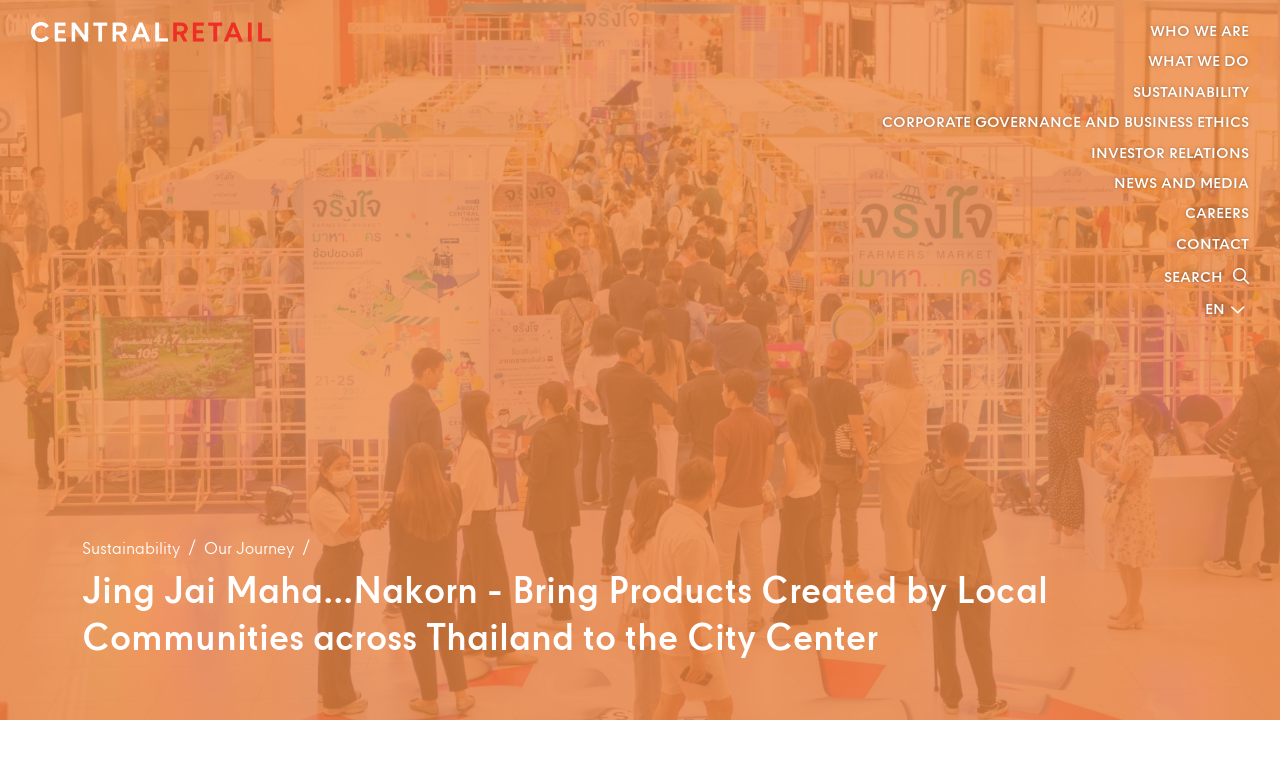

--- FILE ---
content_type: text/html; charset=UTF-8
request_url: https://www.centralretail.com/en/sustainability/our-stories/627/jing-jai-mahanakorn-bring-products-created-by-local-communities-across-thailand-to-the-city-center
body_size: 14562
content:
<!DOCTYPE html>
<html lang="en">
<head>

    <!-- Made with love by www.optiwise.io | Optiwise Provides Data and Corporate Services Tools for Public Companies -->

    <script async src="https://www.googletagmanager.com/gtag/js?id=G-D8WC0JQ7KQ"></script>
    <script>
        window.dataLayer = window.dataLayer || [];
        function gtag(){dataLayer.push(arguments);}
        gtag('js', new Date());

        
        gtag('config', "G-D8WC0JQ7KQ");

        
        
        gtag('config', "G-FVRTERWRTE");

    </script>


    <!-- Google Tag Manager - Customer Account -->
    
    <script>
        (function(w,d,s,l,i){w[l]=w[l]||[];w[l].push({'gtm.start':
                new Date().getTime(),event:'gtm.js'});var f=d.getElementsByTagName(s)[0],
            j=d.createElement(s),dl=l!='dataLayer'?'&l='+l:'';j.async=true;j.src=
            'https://www.googletagmanager.com/gtm.js?id='+i+dl;f.parentNode.insertBefore(j,f);
        })(window,document,'script','dataLayer','GTM-PJWKJKLM');
    </script>
    <!-- End Google Tag Manager -->




    <title>
        Jing Jai Maha...Nakorn - Bring Products Created by Local Communities across Thailand to the City Center | Central Retail Corporation
    </title>

    <!--
<link rel="apple-touch-icon" sizes="192x192" href="/storage/favicon-app.png">
-->

<link rel="shortcut icon" type="image/png" sizes="32x32"
      href="https://www.centralretail.com/storage/favicon.jpg">
    <link rel="stylesheet" href="https://cdnjs.cloudflare.com/ajax/libs/MaterialDesign-Webfont/5.8.55/css/materialdesignicons.min.css" integrity="sha512-x96qcyADhiw/CZY7QLOo7dB8i/REOEHZDhNfoDuJlyQ+yZzhdy91eAa4EkO7g3egt8obvLeJPoUKEKu5C5JYjA==" crossorigin="anonymous" />

    <link rel="stylesheet" href="/assets/node.e4342.css"/>

<link rel="stylesheet" href="/assets/vendor.31b6b.css"/>
<link rel="stylesheet" href="/assets/app.5ff1c.css"/>

    
    <meta charset="utf-8">

<meta http-equiv="Content-Type" content="text/html; charset=utf-8">
<meta http-equiv="X-UA-Compatible" content="IE=edge">

<meta name="viewport" content="width=device-width, initial-scale=1, maximum-scale=1, shrink-to-fit=no">
<meta name="format-detection" content="telephone=no">
<!--
<meta name="apple-mobile-web-app-title" content="Atlas CMS">
<meta name="application-name" content="Atlas CMS">
-->

<meta name="csrf-token" content="J6sTWjY0ns27SJLmQbhH0zeDRfFpEiNKpgmmAiaz">


<link rel="canonical" href="https://www.centralretail.com/en/sustainability/our-stories/627/jing-jai-mahanakorn-bring-products-created-by-local-communities-across-thailand-to-the-city-center"/>

<meta property="og:type" content="article" />
<meta property="og:title" content="Jing Jai Maha...Nakorn - Bring Products Created by Local Communities across Thailand to the City Center" />
<meta property="og:description" content="Central Retail Corporation Public Company Limited (CRC)  collaborated with Central Tham,  the Central Group&#039;s sustainability project  that strives to go forward, enhance product quality, and generate income for the community, to conduct   &quot;Jing Jai Maha....Nakorn&quot;  , a Farmers&amp;rsquo; Market with  50 booths that brings together agricultural products sent directly from farmers  across the 4 regions of Thailand from  33 provinces and more than 60 communities  . The market offered a wide range of  organic fruits and vegetables, processed products, handicrafts, GI products, and over 1,000 local goodies   and was held on  June 21-25, 2023, at Eden Zone 1-3, Central World  . The event is a continuation of grassroots economic development&#039;s achievement in providing Thai farmers with a good quality of life and a stable income.                                                     The opening ceremony was honored by  Mr. Keerati Rushchano, Permanent Secretary of the Ministry of Commerce  , who presided over the ceremony along with  Mr. Pichai Chirathivat  , Executive Director of Central Group;  Mr. Yol Phokasub  , Chief Executive Officer of Central Retail Corporation Public Company Limited;  Ms. Busaba Chirathivat  , Executive Vice President for Corporate Communications of Central Group;  Ms. Thapanee Kiatphaibool, Deputy Governor for Domestic Marketing of the Tourism Authority of Thailand (TAT); Mr. Stephane Coum, Chief Executive Officer of Central Food Retail Group and President of Central Food Retail Company Limited; and executives from Thai Watsadu   attended the opening ceremony. They also explored the highlights of all 3 zones.                 The &quot;Jing Jai Maha....Nakorn&quot; concept for this year took into account the shift to carbon neutrality by employing environmentally friendly supplies for the event and effectively reusing and recycling the resources. In addition, GHG emissions from all activities, including electricity usage, attendees&#039; travel, food and beverages, and waste generated at the event, will be calculated. After that, the company&#039;s greenhouse gas emissions will be offset to zero. We hope to use this as a model for arranging environmentally friendly activities that will help mitigate the effects of climate change.&amp;rdquo;       In  Jing Jai Maha...Nakorn  , Bangkokians enjoyed purchasing local delights from across Thailand at the  &quot;Jing Jing Market,&quot;  located at Eden 1. It featured ready-to-eat food from well-known restaurants and &quot;OTOP 5-star&quot; restaurants. It was an event where Bangkok residents could shop, meet, and interact with actual farmers, as well as make contacts for future shopping trips to the provinces.                                Central Tham&#039;s eight highlighted initiatives  , as well as the  Thai Organic Consumer Association&#039;s (TOCA by TAT) booth  , were located at Eden 1-2, and they were as follows:     Organic Agriculture Learning Center and Community Product Development, Mae Tha Sustainable Agricultural Cooperative from Chiang Mai Province   Learning Center for Agricultural Product Development and Community Products, Economic Crop Planting Community Enterprise from Theppana, Chaiyaphum Province   Handicraft and Local Culture Development Learning Center, Na Muen Si Weaving Community Enterprise from Trang Province   Organic Agriculture Learning Center for Product Development and Environmental Management, Bua Yai Sub-district Organic Agriculture Community Enterprise from Nan Province   Learning Center for Organic Agriculture and Community Product Development, Nong Sanit Organic Vegetable and Vegetable Agriculture Cooperative from Surin Province   Pradu Forest Plantation Learning Center and Sustainable Agriculture, Southern Local Herbs Community Enterprise of Jeep Housewives from Surat Thani Province,   Food Processing and Community Products Center, Ban Tra Chu Preserving Fish Community Enterprise from Sing Buri Province   Smile Melon Agrotourism Project, Melon Mooyai Ruamjai Pattana Community Enterprise from Ayutthaya Province   Thai Organic Consumer Association&#039;s (TOCA by TAT) booth.                                  Central Tham Exhibition  at Eden Zone 3 that told the history of the Central Group&#039;s  Central Tham  project, which focuses on reducing inequality, providing opportunities to all members of society, developing education through learning centers, and promoting careers for people with disabilities. Furthermore, through sharing knowledge and skills and supporting sales channels and marketing communications, the project helps to expand the community economy, create jobs, and provide a consistent income. In particular, the project aims to preserve and protect the environment and to make the world a greener place by driving all sectors towards sustainable tourism through  &quot;The Power of Action&quot;  . This zone also served Bhu Chee Deun coffee from Chiang Rai by  Good Goods Shop  for consumers to enjoy its taste.                                Yol Phokasub, Chief Executive Officer of Central Retail Corporation Public Company Limited (CRC)   , stated,                 The intention of Central Retail to drive the grassroots economy by generating income, creating jobs, developing communities, and creating a sustainable quality of life under the concept of Creating Shared Value (CSV), which is to create inclusive growth for both business and society, sparked the idea of assisting farmers to sustainably have a stable career, a steady source of income, and a decent quality of life.   CRC has utilized its potential, experience, expertise, and knowledge to work with farmers from the beginning to the end of the process in order to expand distribution channels and agricultural product value and drive the community economy into concrete. The operation subsequently grew into the Jing Jai Farmers&#039; Market project, which emphasized the selection of safe and non-chemical fruits and vegetables for distribution in Central Retail department stores and supermarkets. It enables farmers to sell their products directly to consumers and has produced more than 1,094 million baht in revenue for the community and farmers. Jing Jai Farmers&#039; Market is also 100% plastic-free, having started in 2018 in Tops Market in Central Plaza Udon Thani. It has become a successful model that has been adopted in many locations throughout Thailand.                                  Performance                                In 2022 , Jing Jai Farmers&#039; Market was expanded to  33  branches in  28  provinces, bringing together farmers from 9,696 households and generating sales of  250  million baht.                            Jing Jai Farmers&#039; Market  is anticipated to grow to  39  branches in  34  provinces across Thailand by the end of 2023, serving  10,360  households." />
<meta property="og:url" content="https://www.centralretail.com/en/sustainability/our-stories/627/jing-jai-mahanakorn-bring-products-created-by-local-communities-across-thailand-to-the-city-center" />
<meta property="og:image" content="https://www.centralretail.com/glide/storage/our-story/social/2023/jing-jai-farmers-market/cover.jpg?h=350&fit=max&fm=webp&t=1769870995" />

            <meta name="twitter:title" content="Jing Jai Maha...Nakorn - Bring Products Created by Local Communities across Thailand to the City Center" />
<meta name="twitter:description" content="Central Retail Corporation Public Company Limited (CRC)  collaborated with Central Tham,  the Central Group&#039;s sustainability project  that strives to go forward, enhance product quality, and generate income for the community, to conduct   &quot;Jing Jai Maha....Nakorn&quot;  , a Farmers&amp;rsquo; Market with  50 booths that brings together agricultural products sent directly from farmers  across the 4 regions of Thailand from  33 provinces and more than 60 communities  . The market offered a wide range of  organic fruits and vegetables, processed products, handicrafts, GI products, and over 1,000 local goodies   and was held on  June 21-25, 2023, at Eden Zone 1-3, Central World  . The event is a continuation of grassroots economic development&#039;s achievement in providing Thai farmers with a good quality of life and a stable income.                                                     The opening ceremony was honored by  Mr. Keerati Rushchano, Permanent Secretary of the Ministry of Commerce  , who presided over the ceremony along with  Mr. Pichai Chirathivat  , Executive Director of Central Group;  Mr. Yol Phokasub  , Chief Executive Officer of Central Retail Corporation Public Company Limited;  Ms. Busaba Chirathivat  , Executive Vice President for Corporate Communications of Central Group;  Ms. Thapanee Kiatphaibool, Deputy Governor for Domestic Marketing of the Tourism Authority of Thailand (TAT); Mr. Stephane Coum, Chief Executive Officer of Central Food Retail Group and President of Central Food Retail Company Limited; and executives from Thai Watsadu   attended the opening ceremony. They also explored the highlights of all 3 zones.                 The &quot;Jing Jai Maha....Nakorn&quot; concept for this year took into account the shift to carbon neutrality by employing environmentally friendly supplies for the event and effectively reusing and recycling the resources. In addition, GHG emissions from all activities, including electricity usage, attendees&#039; travel, food and beverages, and waste generated at the event, will be calculated. After that, the company&#039;s greenhouse gas emissions will be offset to zero. We hope to use this as a model for arranging environmentally friendly activities that will help mitigate the effects of climate change.&amp;rdquo;       In  Jing Jai Maha...Nakorn  , Bangkokians enjoyed purchasing local delights from across Thailand at the  &quot;Jing Jing Market,&quot;  located at Eden 1. It featured ready-to-eat food from well-known restaurants and &quot;OTOP 5-star&quot; restaurants. It was an event where Bangkok residents could shop, meet, and interact with actual farmers, as well as make contacts for future shopping trips to the provinces.                                Central Tham&#039;s eight highlighted initiatives  , as well as the  Thai Organic Consumer Association&#039;s (TOCA by TAT) booth  , were located at Eden 1-2, and they were as follows:     Organic Agriculture Learning Center and Community Product Development, Mae Tha Sustainable Agricultural Cooperative from Chiang Mai Province   Learning Center for Agricultural Product Development and Community Products, Economic Crop Planting Community Enterprise from Theppana, Chaiyaphum Province   Handicraft and Local Culture Development Learning Center, Na Muen Si Weaving Community Enterprise from Trang Province   Organic Agriculture Learning Center for Product Development and Environmental Management, Bua Yai Sub-district Organic Agriculture Community Enterprise from Nan Province   Learning Center for Organic Agriculture and Community Product Development, Nong Sanit Organic Vegetable and Vegetable Agriculture Cooperative from Surin Province   Pradu Forest Plantation Learning Center and Sustainable Agriculture, Southern Local Herbs Community Enterprise of Jeep Housewives from Surat Thani Province,   Food Processing and Community Products Center, Ban Tra Chu Preserving Fish Community Enterprise from Sing Buri Province   Smile Melon Agrotourism Project, Melon Mooyai Ruamjai Pattana Community Enterprise from Ayutthaya Province   Thai Organic Consumer Association&#039;s (TOCA by TAT) booth.                                  Central Tham Exhibition  at Eden Zone 3 that told the history of the Central Group&#039;s  Central Tham  project, which focuses on reducing inequality, providing opportunities to all members of society, developing education through learning centers, and promoting careers for people with disabilities. Furthermore, through sharing knowledge and skills and supporting sales channels and marketing communications, the project helps to expand the community economy, create jobs, and provide a consistent income. In particular, the project aims to preserve and protect the environment and to make the world a greener place by driving all sectors towards sustainable tourism through  &quot;The Power of Action&quot;  . This zone also served Bhu Chee Deun coffee from Chiang Rai by  Good Goods Shop  for consumers to enjoy its taste.                                Yol Phokasub, Chief Executive Officer of Central Retail Corporation Public Company Limited (CRC)   , stated,                 The intention of Central Retail to drive the grassroots economy by generating income, creating jobs, developing communities, and creating a sustainable quality of life under the concept of Creating Shared Value (CSV), which is to create inclusive growth for both business and society, sparked the idea of assisting farmers to sustainably have a stable career, a steady source of income, and a decent quality of life.   CRC has utilized its potential, experience, expertise, and knowledge to work with farmers from the beginning to the end of the process in order to expand distribution channels and agricultural product value and drive the community economy into concrete. The operation subsequently grew into the Jing Jai Farmers&#039; Market project, which emphasized the selection of safe and non-chemical fruits and vegetables for distribution in Central Retail department stores and supermarkets. It enables farmers to sell their products directly to consumers and has produced more than 1,094 million baht in revenue for the community and farmers. Jing Jai Farmers&#039; Market is also 100% plastic-free, having started in 2018 in Tops Market in Central Plaza Udon Thani. It has become a successful model that has been adopted in many locations throughout Thailand.                                  Performance                                In 2022 , Jing Jai Farmers&#039; Market was expanded to  33  branches in  28  provinces, bringing together farmers from 9,696 households and generating sales of  250  million baht.                            Jing Jai Farmers&#039; Market  is anticipated to grow to  39  branches in  34  provinces across Thailand by the end of 2023, serving  10,360  households." />
<meta name="twitter:url" content="https://www.centralretail.com/en/sustainability/our-stories/627/jing-jai-mahanakorn-bring-products-created-by-local-communities-across-thailand-to-the-city-center" />
<meta name="twitter:images0" content="https://www.centralretail.com/glide/storage/our-story/social/2023/jing-jai-farmers-market/cover.jpg?h=350&fit=max&fm=webp&t=1769870995" />

</head>
<body class="body body--sustainability">

<!-- Google Tag Manager (noscript) - Customer Account -->
    
    <noscript>
        <iframe src="https://www.googletagmanager.com/ns.html?id=GTM-PJWKJKLM" height="0" width="0" style="display:none;visibility:hidden"></iframe>
    </noscript>

    <!-- End Google Tag Manager (noscript) -->






<div id="vue-app" data-app>

    <div v-cloak>

        <crc-cursor></crc-cursor>

        <header-layout>
    <div class="header__container">
        <div class="header__aside">
            <div class="header-logo">
    <a href="https://www.centralretail.com/en/home" target="_self" class="header-logo__item d-none d-md-block">
        <img src="/assets/images/logo-crc-white-red.png" alt="CRC" class="img-fluid">
    </a>

    <a href="https://www.centralretail.com/en/home" target="_self" class="header-logo__item d-md-none">
        <img src="/assets/images/logo-crc-mobile.svg" alt="CRC" class="img-fluid">
    </a>
</div>
        </div>
        <div class="header__navigation">
            <div class="header__shortcuts">
                <div class="menu menu--toggler">
    <div class="menu__group">
                                                                            <div class="menu__item menu__item--dropdown">
                        <a class="menu__link" href="javascript:;" data-target="#who-we-are">
                            Who We Are
                        </a>
                    </div>
                                                                                    <div class="menu__item menu__item--dropdown">
                        <a class="menu__link" href="javascript:;" data-target="#what-we-do">
                            What We Do
                        </a>
                    </div>
                                                                                    <div class="menu__item menu__item--dropdown">
                        <a class="menu__link" href="javascript:;" data-target="#sustainability">
                            Sustainability
                        </a>
                    </div>
                                                                                    <div class="menu__item menu__item--dropdown">
                        <a class="menu__link" href="javascript:;" data-target="#corporate-governance-and-business-ethics">
                            Corporate Governance and Business Ethics
                        </a>
                    </div>
                                                                                    <div class="menu__item menu__item--dropdown">
                        <a class="menu__link" href="javascript:;" data-target="#investor-relations">
                            Investor Relations
                        </a>
                    </div>
                                                                                    <div class="menu__item menu__item--dropdown">
                        <a class="menu__link" href="javascript:;" data-target="#news-and-media">
                            News and Media
                        </a>
                    </div>
                                                                                    <div class="menu__item menu__item--dropdown">
                        <a class="menu__link" href="javascript:;" data-target="#careers">
                            Careers
                        </a>
                    </div>
                                                                                    <div class="menu__item">
                        <a class="menu__link" href="https://www.centralretail.com/en/contact" target="_self">
                            Contact
                        </a>
                    </div>
                                        </div>
</div>
                <div class="switcher">
    <div class="switcher__dropdown dropleft">
        <button class="switcher__toggle dropdown-toggle"
                type="button"
                id="dropdownMenuButton"
                data-toggle="dropdown"
                aria-haspopup="true"
                aria-expanded="false">
            <span class="switcher__title text-uppercase">
                                    EN
                            </span>
        </button>

        <div class="switcher__menu dropdown-menu" aria-labelledby="dropdownMenuButton">
                            <a class="dropdown-item" href="https://www.centralretail.com/th/sustainability/our-stories/627/jing-jai-mahanakorn-bring-products-created-by-local-communities-across-thailand-to-the-city-center">TH</a>
                    </div>
    </div>

</div>
                <div class="header-search">
    <a href="https://www.centralretail.com/en/search" target="_self" class="header-search__link">
        <span class="header-search__title">Search</span>
        <span class="header-search__icon">
            <i class="fa-regular fa-magnifying-glass"></i>
        </span>
    </a>
</div>
            </div>
            <div class="hamburger">
    <button class="hamburger__toggler navbar-toggler collapsed" type="button"
            data-toggle="collapse"
            data-target="#menuHamburger" aria-controls="menuHamburger" aria-expanded="false"
            aria-label="Toggle navigation">
        <span></span>
        <span></span>
        <span></span>
    </button>
</div>
        </div>
    </div>
</header-layout>

<menu-toggle>
    <div class="navbar-main collapse" id="menuHamburger">
    <div class="navbar-main__aside">
        <div class="navbar-main__container">
            <div class="navbar-main__logo">
                <div class="header-logo">
    <a href="https://www.centralretail.com/en/home" target="_self" class="header-logo__item d-none d-md-block">
        <img src="/assets/images/logo-crc-white-red.png" alt="CRC" class="img-fluid">
    </a>

    <a href="https://www.centralretail.com/en/home" target="_self" class="header-logo__item d-md-none">
        <img src="/assets/images/logo-crc-mobile.svg" alt="CRC" class="img-fluid">
    </a>
</div>
            </div>
            <div class="navbar-main__actions">
                <div class="switcher">
    <div class="switcher__dropdown dropleft">
        <button class="switcher__toggle dropdown-toggle"
                type="button"
                id="dropdownMenuButton"
                data-toggle="dropdown"
                aria-haspopup="true"
                aria-expanded="false">
            <span class="switcher__title text-uppercase">
                                    EN
                            </span>
        </button>

        <div class="switcher__menu dropdown-menu" aria-labelledby="dropdownMenuButton">
                            <a class="dropdown-item" href="https://www.centralretail.com/th/sustainability/our-stories/627/jing-jai-mahanakorn-bring-products-created-by-local-communities-across-thailand-to-the-city-center">TH</a>
                    </div>
    </div>

</div>
                <div class="header-search">
    <a href="https://www.centralretail.com/en/search" target="_self" class="header-search__link">
        <span class="header-search__title">Search</span>
        <span class="header-search__icon">
            <i class="fa-regular fa-magnifying-glass"></i>
        </span>
    </a>
</div>
                <div class="hamburger">
    <button class="hamburger__toggler navbar-toggler collapsed" type="button"
            data-toggle="collapse"
            data-target="#menuHamburger" aria-controls="menuHamburger" aria-expanded="false"
            aria-label="Toggle navigation">
        <span></span>
        <span></span>
        <span></span>
    </button>
</div>
            </div>
        </div>
    </div>
    <div class="navbar-main__wrapper">
        <ul class="navbar-nav navbar-main__lv1">

                                                <li class="nav-item nav-item--home d-lg-none">
                        <a class="nav-link " href="https://www.centralretail.com/en/home" target="_self">
                            <span class="nav__title">Home</span>
                        </a>
                    </li>
                                                                <li class="nav-item dropdown nav-item--who-we-are" id="who-we-are">
                        <a class="nav-link dropdown-toggle"
                           data-toggle="dropdown"
                           aria-haspopup="true"
                           aria-expanded="false"
                           data-display="static"
                           href="javascript:;" >
                            <span class="nav__title">Who We Are</span>
                        </a>

                        <div class="dropdown-menu">
                            <div class="dropdown-menu__wrapper">
                                <div class="dropdown-menu__main">
                                    <div class="dropdown-menu__dismiss">
                                        <div class="dropdown-menu__close-btn" type="button">
                                            <span class="dropdown-menu__close-icon"><i class="fa-regular fa-chevron-left"></i></span>
                                            <span class="dropdown-menu__close-title">Back</span>
                                        </div>

                                        <div class="dropdown-menu__parent-title">Who We Are</div>
                                    </div>
                                    <ul class="navbar-nav navbar-main__lv2">

                                                                                                                                    <li class="nav-item ">
                                                    <a class="nav-link" href="https://www.centralretail.com/en/who-we-are/our-purpose" target="_self">
                                                        <span class="nav__title">Our Purpose</span>
                                                    </a>
                                                </li>
                                                                                                                                                                                <li class="nav-item dropdown">

                                                    <a class="nav-link dropdown-toggle"
                                                       data-toggle="dropdown"
                                                       href="javascript:;"
                                                       role="button"
                                                       aria-haspopup="true"
                                                       aria-expanded="false"
                                                       data-display="static">
                                                        <span class="nav__title">Our People</span>
                                                    </a>

                                                    <div class="dropdown-menu navbar-main__lv3">

                                                        
                                                        <ul class="dropdown-menu__list">
                                                                                                                                                                                                <li class="nav-item ">
                                                                        <a class="nav-link" href="https://www.centralretail.com/en/who-we-are/our-people/message-from-ceo" target="_self">
                                                                            <span class="nav__title">Message from CEO</span>
                                                                        </a>
                                                                    </li>
                                                                                                                                                                                                                                                                <li class="nav-item dropdown">
                                                                        <a class="nav-link nav-link--has-child" href="javascript:;" target="_self">
                                                                            <span class="nav__title">Board of Directors and Leadership</span>
                                                                        </a>

                                                                        <div class="navbar-main__lv4">
                                                                                                                                                            <a href="https://www.centralretail.com/en/who-we-are/our-people/organization-chart" target="_self" class="dropdown-item ">
                                                                                    Organization Chart
                                                                                </a>
                                                                                                                                                            <a href="https://www.centralretail.com/en/leadership/board-of-directors" target="_self" class="dropdown-item ">
                                                                                    Board of Directors
                                                                                </a>
                                                                                                                                                            <a href="https://www.centralretail.com/en/leadership/audit-committee" target="_self" class="dropdown-item ">
                                                                                    Audit Committee
                                                                                </a>
                                                                                                                                                            <a href="https://www.centralretail.com/en/leadership/the-executive-committee" target="_self" class="dropdown-item ">
                                                                                    The Executive Committee
                                                                                </a>
                                                                                                                                                            <a href="https://www.centralretail.com/en/leadership/nomination-and-remuneration-committee" target="_self" class="dropdown-item ">
                                                                                    Nomination and Remuneration Committee
                                                                                </a>
                                                                                                                                                            <a href="https://www.centralretail.com/en/leadership/corporate-governance-and-sustainability-committee" target="_self" class="dropdown-item ">
                                                                                    Corporate Governance and Sustainability Committee
                                                                                </a>
                                                                                                                                                            <a href="https://www.centralretail.com/en/leadership/risk-policy-committee" target="_self" class="dropdown-item ">
                                                                                    Risk Policy Committee
                                                                                </a>
                                                                                                                                                            <a href="https://www.centralretail.com/en/leadership/management-team" target="_self" class="dropdown-item ">
                                                                                    Management Team
                                                                                </a>
                                                                                                                                                    </div>
                                                                    </li>
                                                                                                                                                                                                                                                                <li class="nav-item ">
                                                                        <a class="nav-link" href="https://www.centralretail.com/en/leadership/crc-force" target="_self">
                                                                            <span class="nav__title">CRC Force</span>
                                                                        </a>
                                                                    </li>
                                                                                                                                                                                    </ul>
                                                    </div>
                                                </li>
                                                                                                                                                                                <li class="nav-item ">
                                                    <a class="nav-link" href="https://www.centralretail.com/en/who-we-are/our-group-structure" target="_self">
                                                        <span class="nav__title">Our Group Structure</span>
                                                    </a>
                                                </li>
                                                                                                                                                                                <li class="nav-item ">
                                                    <a class="nav-link" href="https://www.centralretail.com/en/our-pride" target="_self">
                                                        <span class="nav__title">Our Pride</span>
                                                    </a>
                                                </li>
                                                                                                                                                                                <li class="nav-item ">
                                                    <a class="nav-link" href="https://www.centralretail.com/en/who-we-are/our-milestones" target="_self">
                                                        <span class="nav__title">Our Milestones</span>
                                                    </a>
                                                </li>
                                                                                                                        </ul>
                                </div>
                            </div>
                        </div>
                    </li>
                                                                <li class="nav-item dropdown nav-item--what-we-do" id="what-we-do">
                        <a class="nav-link dropdown-toggle"
                           data-toggle="dropdown"
                           aria-haspopup="true"
                           aria-expanded="false"
                           data-display="static"
                           href="javascript:;" >
                            <span class="nav__title">What We Do</span>
                        </a>

                        <div class="dropdown-menu">
                            <div class="dropdown-menu__wrapper">
                                <div class="dropdown-menu__main">
                                    <div class="dropdown-menu__dismiss">
                                        <div class="dropdown-menu__close-btn" type="button">
                                            <span class="dropdown-menu__close-icon"><i class="fa-regular fa-chevron-left"></i></span>
                                            <span class="dropdown-menu__close-title">Back</span>
                                        </div>

                                        <div class="dropdown-menu__parent-title">What We Do</div>
                                    </div>
                                    <ul class="navbar-nav navbar-main__lv2">

                                                                                                                                    <li class="nav-item ">
                                                    <a class="nav-link" href="https://www.centralretail.com/en/investor-relations/understanding-central-retail" target="_self">
                                                        <span class="nav__title">Understanding Central Retail</span>
                                                    </a>
                                                </li>
                                                                                                                                                                                <li class="nav-item ">
                                                    <a class="nav-link" href="https://www.centralretail.com/en/what-we-do/our-coverage" target="_self">
                                                        <span class="nav__title">Our Coverage</span>
                                                    </a>
                                                </li>
                                                                                                                                                                                <li class="nav-item ">
                                                    <a class="nav-link" href="https://www.centralretail.com/en/what-we-do/our-businesses" target="_self">
                                                        <span class="nav__title">Our Businesses</span>
                                                    </a>
                                                </li>
                                                                                                                                                                                <li class="nav-item ">
                                                    <a class="nav-link" href="https://www.centralretail.com/en/what-we-do/our-omni-experience" target="_self">
                                                        <span class="nav__title">Our Omni-Experience</span>
                                                    </a>
                                                </li>
                                                                                                                        </ul>
                                </div>
                            </div>
                        </div>
                    </li>
                                                                <li class="nav-item dropdown nav-item--sustainability" id="sustainability">
                        <a class="nav-link dropdown-toggle"
                           data-toggle="dropdown"
                           aria-haspopup="true"
                           aria-expanded="false"
                           data-display="static"
                           href="javascript:;" >
                            <span class="nav__title">Sustainability</span>
                        </a>

                        <div class="dropdown-menu">
                            <div class="dropdown-menu__wrapper">
                                <div class="dropdown-menu__main">
                                    <div class="dropdown-menu__dismiss">
                                        <div class="dropdown-menu__close-btn" type="button">
                                            <span class="dropdown-menu__close-icon"><i class="fa-regular fa-chevron-left"></i></span>
                                            <span class="dropdown-menu__close-title">Back</span>
                                        </div>

                                        <div class="dropdown-menu__parent-title">Sustainability</div>
                                    </div>
                                    <ul class="navbar-nav navbar-main__lv2">

                                                                                                                                    <li class="nav-item ">
                                                    <a class="nav-link" href="https://www.centralretail.com/en/sustainability/home" target="_self">
                                                        <span class="nav__title">Sustainability at a Glance</span>
                                                    </a>
                                                </li>
                                                                                                                                                                                <li class="nav-item dropdown">

                                                    <a class="nav-link dropdown-toggle"
                                                       data-toggle="dropdown"
                                                       href="javascript:;"
                                                       role="button"
                                                       aria-haspopup="true"
                                                       aria-expanded="false"
                                                       data-display="static">
                                                        <span class="nav__title">Our Approach</span>
                                                    </a>

                                                    <div class="dropdown-menu navbar-main__lv3">

                                                        
                                                        <ul class="dropdown-menu__list">
                                                                                                                                                                                                <li class="nav-item ">
                                                                        <a class="nav-link" href="https://www.centralretail.com/en/sustainability/our-approach/our-framework" target="_self">
                                                                            <span class="nav__title">Our Framework</span>
                                                                        </a>
                                                                    </li>
                                                                                                                                                                                                                                                                <li class="nav-item ">
                                                                        <a class="nav-link" href="https://www.centralretail.com/en/sustainability/our-approach/stakeholder-engagement" target="_self">
                                                                            <span class="nav__title">Stakeholder Engagement</span>
                                                                        </a>
                                                                    </li>
                                                                                                                                                                                                                                                                <li class="nav-item ">
                                                                        <a class="nav-link" href="https://www.centralretail.com/en/sustainability/our-approach/material-topics" target="_self">
                                                                            <span class="nav__title">Material Topics</span>
                                                                        </a>
                                                                    </li>
                                                                                                                                                                                                                                                                <li class="nav-item ">
                                                                        <a class="nav-link" href="https://www.centralretail.com/en/sustainability/our-approach/renew-strategy" target="_self">
                                                                            <span class="nav__title">ReNEW Strategy</span>
                                                                        </a>
                                                                    </li>
                                                                                                                                                                                    </ul>
                                                    </div>
                                                </li>
                                                                                                                                                                                <li class="nav-item dropdown">

                                                    <a class="nav-link dropdown-toggle"
                                                       data-toggle="dropdown"
                                                       href="javascript:;"
                                                       role="button"
                                                       aria-haspopup="true"
                                                       aria-expanded="false"
                                                       data-display="static">
                                                        <span class="nav__title">Environmental Dimension</span>
                                                    </a>

                                                    <div class="dropdown-menu navbar-main__lv3">

                                                        
                                                        <ul class="dropdown-menu__list">
                                                                                                                                                                                                <li class="nav-item ">
                                                                        <a class="nav-link" href="https://www.centralretail.com/en/sustainability/environmental-dimension/climate-change" target="_self">
                                                                            <span class="nav__title">Climate Change</span>
                                                                        </a>
                                                                    </li>
                                                                                                                                                                                                                                                                <li class="nav-item ">
                                                                        <a class="nav-link" href="https://www.centralretail.com/en/sustainability/environmental-dimension/responsible-sourcing" target="_self">
                                                                            <span class="nav__title">Responsible Sourcing</span>
                                                                        </a>
                                                                    </li>
                                                                                                                                                                                                                                                                <li class="nav-item ">
                                                                        <a class="nav-link" href="https://www.centralretail.com/en/sustainability/environmental-dimension/resource-efficiency" target="_self">
                                                                            <span class="nav__title">Resource Efficiency</span>
                                                                        </a>
                                                                    </li>
                                                                                                                                                                                    </ul>
                                                    </div>
                                                </li>
                                                                                                                                                                                <li class="nav-item dropdown">

                                                    <a class="nav-link dropdown-toggle"
                                                       data-toggle="dropdown"
                                                       href="javascript:;"
                                                       role="button"
                                                       aria-haspopup="true"
                                                       aria-expanded="false"
                                                       data-display="static">
                                                        <span class="nav__title">Social Dimension</span>
                                                    </a>

                                                    <div class="dropdown-menu navbar-main__lv3">

                                                        
                                                        <ul class="dropdown-menu__list">
                                                                                                                                                                                                <li class="nav-item ">
                                                                        <a class="nav-link" href="https://www.centralretail.com/en/sustainability/social-dimension/occupational-health-and-safety" target="_self">
                                                                            <span class="nav__title">Occupational Health and Safety</span>
                                                                        </a>
                                                                    </li>
                                                                                                                                                                                                                                                                <li class="nav-item ">
                                                                        <a class="nav-link" href="https://www.centralretail.com/en/sustainability/social-dimension/community-contribution" target="_self">
                                                                            <span class="nav__title">Community Contribution</span>
                                                                        </a>
                                                                    </li>
                                                                                                                                                                                                                                                                <li class="nav-item ">
                                                                        <a class="nav-link" href="https://www.centralretail.com/en/sustainability/social-dimension/customer-relationship-and-brand-management" target="_self">
                                                                            <span class="nav__title">Customer Relationship and Brand Management</span>
                                                                        </a>
                                                                    </li>
                                                                                                                                                                                                                                                                <li class="nav-item ">
                                                                        <a class="nav-link" href="https://www.centralretail.com/en/sustainability/social-dimension/human-resource-management" target="_self">
                                                                            <span class="nav__title">Human Resource Management</span>
                                                                        </a>
                                                                    </li>
                                                                                                                                                                                                                                                                <li class="nav-item ">
                                                                        <a class="nav-link" href="https://www.centralretail.com/en/sustainability/social-dimension/human-rights" target="_self">
                                                                            <span class="nav__title">Human Rights</span>
                                                                        </a>
                                                                    </li>
                                                                                                                                                                                                                                                                <li class="nav-item ">
                                                                        <a class="nav-link" href="https://www.centralretail.com/en/sustainability/social-dimension/diversity-equity-and-inclusion" target="_self">
                                                                            <span class="nav__title">Diversity, Equity and Inclusion</span>
                                                                        </a>
                                                                    </li>
                                                                                                                                                                                    </ul>
                                                    </div>
                                                </li>
                                                                                                                                                                                <li class="nav-item dropdown">

                                                    <a class="nav-link dropdown-toggle"
                                                       data-toggle="dropdown"
                                                       href="javascript:;"
                                                       role="button"
                                                       aria-haspopup="true"
                                                       aria-expanded="false"
                                                       data-display="static">
                                                        <span class="nav__title">Governance and Economic Dimension​</span>
                                                    </a>

                                                    <div class="dropdown-menu navbar-main__lv3">

                                                        
                                                        <ul class="dropdown-menu__list">
                                                                                                                                                                                                <li class="nav-item ">
                                                                        <a class="nav-link" href="https://www.centralretail.com/en/sustainability/governance-and-economic-dimension/supply-chain-management" target="_self">
                                                                            <span class="nav__title">Supply Chain Management</span>
                                                                        </a>
                                                                    </li>
                                                                                                                                                                                                                                                                <li class="nav-item ">
                                                                        <a class="nav-link" href="https://www.centralretail.com/en/sustainability/governance-and-economic-dimension/cybersecurity-and-privacy-protection" target="_self">
                                                                            <span class="nav__title">Cybersecurity and Privacy Protection</span>
                                                                        </a>
                                                                    </li>
                                                                                                                                                                                                                                                                <li class="nav-item ">
                                                                        <a class="nav-link" href="https://www.centralretail.com/en/sustainability/governance-and-economic-dimension/innovation" target="_self">
                                                                            <span class="nav__title">Innovation</span>
                                                                        </a>
                                                                    </li>
                                                                                                                                                                                                                                                                <li class="nav-item ">
                                                                        <a class="nav-link" href="https://www.centralretail.com/en/sustainability/governance-and-economic-dimension/corporate-governance-and-business-ethics" target="_self">
                                                                            <span class="nav__title">Corporate Governance and Business Ethics</span>
                                                                        </a>
                                                                    </li>
                                                                                                                                                                                                                                                                <li class="nav-item ">
                                                                        <a class="nav-link" href="https://www.centralretail.com/en/sustainability/governance-and-economic-dimension/risk-and-crisis-management" target="_self">
                                                                            <span class="nav__title">Risk and Crisis Management</span>
                                                                        </a>
                                                                    </li>
                                                                                                                                                                                    </ul>
                                                    </div>
                                                </li>
                                                                                                                                                                                <li class="nav-item dropdown">

                                                    <a class="nav-link dropdown-toggle"
                                                       data-toggle="dropdown"
                                                       href="javascript:;"
                                                       role="button"
                                                       aria-haspopup="true"
                                                       aria-expanded="false"
                                                       data-display="static">
                                                        <span class="nav__title">Reporting and Disclosure</span>
                                                    </a>

                                                    <div class="dropdown-menu navbar-main__lv3">

                                                        
                                                        <ul class="dropdown-menu__list">
                                                                                                                                                                                                <li class="nav-item ">
                                                                        <a class="nav-link" href="https://www.centralretail.com/en/sustainability/document/sustainability-reports" target="_self">
                                                                            <span class="nav__title">Sustainability Reports</span>
                                                                        </a>
                                                                    </li>
                                                                                                                                                                                                                                                                <li class="nav-item ">
                                                                        <a class="nav-link" href="https://www.centralretail.com/en/sustainability/reporting-and-disclosure/policies-and-guidelines" target="_self">
                                                                            <span class="nav__title">Policies and Guidelines</span>
                                                                        </a>
                                                                    </li>
                                                                                                                                                                                                                                                                <li class="nav-item ">
                                                                        <a class="nav-link" href="https://www.centralretail.com/en/sustainability/reporting-and-disclosure/esg-documents" target="_self">
                                                                            <span class="nav__title">ESG Documents</span>
                                                                        </a>
                                                                    </li>
                                                                                                                                                                                    </ul>
                                                    </div>
                                                </li>
                                                                                                                                                                                <li class="nav-item dropdown">

                                                    <a class="nav-link dropdown-toggle"
                                                       data-toggle="dropdown"
                                                       href="javascript:;"
                                                       role="button"
                                                       aria-haspopup="true"
                                                       aria-expanded="false"
                                                       data-display="static">
                                                        <span class="nav__title">Our Journey</span>
                                                    </a>

                                                    <div class="dropdown-menu navbar-main__lv3">

                                                        
                                                        <ul class="dropdown-menu__list">
                                                                                                                                                                                                <li class="nav-item ">
                                                                        <a class="nav-link" href="https://www.centralretail.com/en/sustainability/our-journey/central-tham" target="_self">
                                                                            <span class="nav__title">Central Tham</span>
                                                                        </a>
                                                                    </li>
                                                                                                                                                                                                                                                                <li class="nav-item active">
                                                                        <a class="nav-link" href="https://www.centralretail.com/en/sustainability/our-stories" target="_self">
                                                                            <span class="nav__title">Our Stories</span>
                                                                        </a>
                                                                    </li>
                                                                                                                                                                                                                                                                <li class="nav-item ">
                                                                        <a class="nav-link" href="https://www.centralretail.com/en/sustainability/newsroom/sustainability-news" target="_self">
                                                                            <span class="nav__title">Sustainability News</span>
                                                                        </a>
                                                                    </li>
                                                                                                                                                                                                                                                                <li class="nav-item ">
                                                                        <a class="nav-link" href="https://www.centralretail.com/en/sustainability/our-pride" target="_self">
                                                                            <span class="nav__title">Awards</span>
                                                                        </a>
                                                                    </li>
                                                                                                                                                                                    </ul>
                                                    </div>
                                                </li>
                                                                                                                        </ul>
                                </div>
                            </div>
                        </div>
                    </li>
                                                                <li class="nav-item dropdown nav-item--corporate-governance-and-business-ethics" id="corporate-governance-and-business-ethics">
                        <a class="nav-link dropdown-toggle"
                           data-toggle="dropdown"
                           aria-haspopup="true"
                           aria-expanded="false"
                           data-display="static"
                           href="javascript:;" >
                            <span class="nav__title">Corporate Governance and Business Ethics</span>
                        </a>

                        <div class="dropdown-menu">
                            <div class="dropdown-menu__wrapper">
                                <div class="dropdown-menu__main">
                                    <div class="dropdown-menu__dismiss">
                                        <div class="dropdown-menu__close-btn" type="button">
                                            <span class="dropdown-menu__close-icon"><i class="fa-regular fa-chevron-left"></i></span>
                                            <span class="dropdown-menu__close-title">Back</span>
                                        </div>

                                        <div class="dropdown-menu__parent-title">Corporate Governance and Business Ethics</div>
                                    </div>
                                    <ul class="navbar-nav navbar-main__lv2">

                                                                                                                                    <li class="nav-item ">
                                                    <a class="nav-link" href="https://www.centralretail.com/en/sustainability/governance-and-economic-dimension/corporate-governance-and-business-ethics" target="_self">
                                                        <span class="nav__title">Corporate Governance and Business Ethics Homepage</span>
                                                    </a>
                                                </li>
                                                                                                                                                                                <li class="nav-item ">
                                                    <a class="nav-link" href="https://www.centralretail.com/en/corporate-governance-and-business-ethics/charters-and-policies-on-corporate-governance" target="_self">
                                                        <span class="nav__title">Charters and Policies on Corporate Governance</span>
                                                    </a>
                                                </li>
                                                                                                                                                                                <li class="nav-item ">
                                                    <a class="nav-link" href="https://www.centralretail.com/en/corporate-governance-and-business-ethics/company-documents" target="_self">
                                                        <span class="nav__title">Company Documents</span>
                                                    </a>
                                                </li>
                                                                                                                                                                                <li class="nav-item ">
                                                    <a class="nav-link" href="https://www.centralretail.com/en/corporate-governance-and-business-ethics/anti-corruption-principle" target="_self">
                                                        <span class="nav__title">Anti-Corruption Principle</span>
                                                    </a>
                                                </li>
                                                                                                                                                                                <li class="nav-item ">
                                                    <a class="nav-link" href="https://www.centralretail.com/en/corporate-governance-and-business-ethics/whistleblowing" target="_self">
                                                        <span class="nav__title">Whistleblowing</span>
                                                    </a>
                                                </li>
                                                                                                                                                                                <li class="nav-item ">
                                                    <a class="nav-link" href="https://www.centralretail.com/en/contact" target="_self">
                                                        <span class="nav__title">Contact Company Secretary</span>
                                                    </a>
                                                </li>
                                                                                                                        </ul>
                                </div>
                            </div>
                        </div>
                    </li>
                                                                <li class="nav-item dropdown nav-item--investor-relations" id="investor-relations">
                        <a class="nav-link dropdown-toggle"
                           data-toggle="dropdown"
                           aria-haspopup="true"
                           aria-expanded="false"
                           data-display="static"
                           href="javascript:;" >
                            <span class="nav__title">Investor Relations</span>
                        </a>

                        <div class="dropdown-menu">
                            <div class="dropdown-menu__wrapper">
                                <div class="dropdown-menu__main">
                                    <div class="dropdown-menu__dismiss">
                                        <div class="dropdown-menu__close-btn" type="button">
                                            <span class="dropdown-menu__close-icon"><i class="fa-regular fa-chevron-left"></i></span>
                                            <span class="dropdown-menu__close-title">Back</span>
                                        </div>

                                        <div class="dropdown-menu__parent-title">Investor Relations</div>
                                    </div>
                                    <ul class="navbar-nav navbar-main__lv2">

                                                                                                                                    <li class="nav-item ">
                                                    <a class="nav-link" href="https://www.centralretail.com/en/investor-relations/home" target="_self">
                                                        <span class="nav__title">IR Homepage</span>
                                                    </a>
                                                </li>
                                                                                                                                                                                <li class="nav-item ">
                                                    <a class="nav-link" href="https://www.centralretail.com/en/investor-relations/understanding-central-retail" target="_self">
                                                        <span class="nav__title">Understanding Central Retail</span>
                                                    </a>
                                                </li>
                                                                                                                                                                                <li class="nav-item ">
                                                    <a class="nav-link" href="https://www.centralretail.com/en/investor-relations/investing-in-central-retail" target="_self">
                                                        <span class="nav__title">Investing in Central Retail</span>
                                                    </a>
                                                </li>
                                                                                                                                                                                <li class="nav-item dropdown">

                                                    <a class="nav-link dropdown-toggle"
                                                       data-toggle="dropdown"
                                                       href="javascript:;"
                                                       role="button"
                                                       aria-haspopup="true"
                                                       aria-expanded="false"
                                                       data-display="static">
                                                        <span class="nav__title">Results and Reporting</span>
                                                    </a>

                                                    <div class="dropdown-menu navbar-main__lv3">

                                                        
                                                        <ul class="dropdown-menu__list">
                                                                                                                                                                                                <li class="nav-item ">
                                                                        <a class="nav-link" href="https://www.centralretail.com/en/investor-relations/document/financial-statements" target="_self">
                                                                            <span class="nav__title">Financial Statements</span>
                                                                        </a>
                                                                    </li>
                                                                                                                                                                                                                                                                <li class="nav-item ">
                                                                        <a class="nav-link" href="https://www.centralretail.com/en/investor-relations/document/mdna" target="_self">
                                                                            <span class="nav__title">Management Discussion and Analysis</span>
                                                                        </a>
                                                                    </li>
                                                                                                                                                                                                                                                                <li class="nav-item ">
                                                                        <a class="nav-link" href="https://www.centralretail.com/en/investor-relations/document/annual-reports" target="_self">
                                                                            <span class="nav__title">Annual Reports and Form 56-1</span>
                                                                        </a>
                                                                    </li>
                                                                                                                                                                                                                                                                <li class="nav-item ">
                                                                        <a class="nav-link" href="https://www.centralretail.com/en/sustainability/document/sustainability-reports" target="_self">
                                                                            <span class="nav__title">Sustainability Reports</span>
                                                                        </a>
                                                                    </li>
                                                                                                                                                                                                                                                                <li class="nav-item ">
                                                                        <a class="nav-link" href="https://market.sec.or.th/public/ipos/IPOSEQ01.aspx?TransID=272427" target="_blank">
                                                                            <span class="nav__title">Prospectus</span>
                                                                        </a>
                                                                    </li>
                                                                                                                                                                                    </ul>
                                                    </div>
                                                </li>
                                                                                                                                                                                <li class="nav-item ">
                                                    <a class="nav-link" href="https://www.centralretail.com/en/investor-relations/document/presentations" target="_self">
                                                        <span class="nav__title">Presentations and Webcasts</span>
                                                    </a>
                                                </li>
                                                                                                                                                                                <li class="nav-item dropdown">

                                                    <a class="nav-link dropdown-toggle"
                                                       data-toggle="dropdown"
                                                       href="javascript:;"
                                                       role="button"
                                                       aria-haspopup="true"
                                                       aria-expanded="false"
                                                       data-display="static">
                                                        <span class="nav__title">Stock and Dividend</span>
                                                    </a>

                                                    <div class="dropdown-menu navbar-main__lv3">

                                                        
                                                        <ul class="dropdown-menu__list">
                                                                                                                                                                                                <li class="nav-item ">
                                                                        <a class="nav-link" href="https://www.centralretail.com/en/investor-relations/stock-quote" target="_self">
                                                                            <span class="nav__title">Stock Price</span>
                                                                        </a>
                                                                    </li>
                                                                                                                                                                                                                                                                <li class="nav-item ">
                                                                        <a class="nav-link" href="https://www.centralretail.com/en/investor-relations/investment-calculator" target="_self">
                                                                            <span class="nav__title">Investment Calculator</span>
                                                                        </a>
                                                                    </li>
                                                                                                                                                                                                                                                                <li class="nav-item ">
                                                                        <a class="nav-link" href="https://www.centralretail.com/en/investor-relations/stock-and-dividend/dividend-payment-history" target="_self">
                                                                            <span class="nav__title">Dividend Payment History</span>
                                                                        </a>
                                                                    </li>
                                                                                                                                                                                                                                                                <li class="nav-item ">
                                                                        <a class="nav-link" href="https://www.centralretail.com/en/investor-relations/stock-and-dividend/analyst-coverage" target="_self">
                                                                            <span class="nav__title">Analyst Coverage</span>
                                                                        </a>
                                                                    </li>
                                                                                                                                                                                    </ul>
                                                    </div>
                                                </li>
                                                                                                                                                                                <li class="nav-item dropdown">

                                                    <a class="nav-link dropdown-toggle"
                                                       data-toggle="dropdown"
                                                       href="javascript:;"
                                                       role="button"
                                                       aria-haspopup="true"
                                                       aria-expanded="false"
                                                       data-display="static">
                                                        <span class="nav__title">In the News</span>
                                                    </a>

                                                    <div class="dropdown-menu navbar-main__lv3">

                                                        
                                                        <ul class="dropdown-menu__list">
                                                                                                                                                                                                <li class="nav-item ">
                                                                        <a class="nav-link" href="https://www.centralretail.com/en/investor-relations/newsroom/set-announcements" target="_self">
                                                                            <span class="nav__title">SET Announcements</span>
                                                                        </a>
                                                                    </li>
                                                                                                                                                                                    </ul>
                                                    </div>
                                                </li>
                                                                                                                                                                                <li class="nav-item dropdown">

                                                    <a class="nav-link dropdown-toggle"
                                                       data-toggle="dropdown"
                                                       href="javascript:;"
                                                       role="button"
                                                       aria-haspopup="true"
                                                       aria-expanded="false"
                                                       data-display="static">
                                                        <span class="nav__title">Shareholder Information</span>
                                                    </a>

                                                    <div class="dropdown-menu navbar-main__lv3">

                                                        
                                                        <ul class="dropdown-menu__list">
                                                                                                                                                                                                <li class="nav-item ">
                                                                        <a class="nav-link" href="https://www.centralretail.com/en/investor-relations/shareholder-information/major-shareholders" target="_self">
                                                                            <span class="nav__title">Major Shareholders</span>
                                                                        </a>
                                                                    </li>
                                                                                                                                                                                                                                                                <li class="nav-item ">
                                                                        <a class="nav-link" href="https://www.centralretail.com/en/investor-relations/document/shareholder-meetings" target="_self">
                                                                            <span class="nav__title">Shareholder Meetings</span>
                                                                        </a>
                                                                    </li>
                                                                                                                                                                                                                                                                <li class="nav-item ">
                                                                        <a class="nav-link" href="https://www.centralretail.com/en/investor-relations/shareholder-information/rights-of-shareholders" target="_self">
                                                                            <span class="nav__title">Rights of Shareholders</span>
                                                                        </a>
                                                                    </li>
                                                                                                                                                                                    </ul>
                                                    </div>
                                                </li>
                                                                                                                                                                                <li class="nav-item dropdown">

                                                    <a class="nav-link dropdown-toggle"
                                                       data-toggle="dropdown"
                                                       href="javascript:;"
                                                       role="button"
                                                       aria-haspopup="true"
                                                       aria-expanded="false"
                                                       data-display="static">
                                                        <span class="nav__title">Debenture</span>
                                                    </a>

                                                    <div class="dropdown-menu navbar-main__lv3">

                                                        
                                                        <ul class="dropdown-menu__list">
                                                                                                                                                                                                <li class="nav-item ">
                                                                        <a class="nav-link" href="https://www.centralretail.com/en/investor-relations/debenture/debenture-information" target="_self">
                                                                            <span class="nav__title">Debenture Information</span>
                                                                        </a>
                                                                    </li>
                                                                                                                                                                                                                                                                <li class="nav-item ">
                                                                        <a class="nav-link" href="https://www.centralretail.com/en/investor-relations/debenture/credit-ratings-and-reports" target="_self">
                                                                            <span class="nav__title">Credit Ratings and Reports</span>
                                                                        </a>
                                                                    </li>
                                                                                                                                                                                                                                                                <li class="nav-item ">
                                                                        <a class="nav-link" href="https://www.centralretail.com/en/investor-relations/debenture/contact-for-debenture" target="_self">
                                                                            <span class="nav__title">Contact for Debenture</span>
                                                                        </a>
                                                                    </li>
                                                                                                                                                                                    </ul>
                                                    </div>
                                                </li>
                                                                                                                                                                                <li class="nav-item ">
                                                    <a class="nav-link" href="https://www.centralretail.com/en/investor-relations/resource-center" target="_self">
                                                        <span class="nav__title">Resource Center</span>
                                                    </a>
                                                </li>
                                                                                                                                                                                <li class="nav-item ">
                                                    <a class="nav-link" href="https://www.centralretail.com/en/investor-relations/faq" target="_self">
                                                        <span class="nav__title">Investor FAQ</span>
                                                    </a>
                                                </li>
                                                                                                                                                                                <li class="nav-item dropdown">

                                                    <a class="nav-link dropdown-toggle"
                                                       data-toggle="dropdown"
                                                       href="javascript:;"
                                                       role="button"
                                                       aria-haspopup="true"
                                                       aria-expanded="false"
                                                       data-display="static">
                                                        <span class="nav__title">Investor Calendar and IR Contact</span>
                                                    </a>

                                                    <div class="dropdown-menu navbar-main__lv3">

                                                        
                                                        <ul class="dropdown-menu__list">
                                                                                                                                                                                                <li class="nav-item ">
                                                                        <a class="nav-link" href="https://www.centralretail.com/en/investor-relations/calendar" target="_self">
                                                                            <span class="nav__title">Investor Calendar</span>
                                                                        </a>
                                                                    </li>
                                                                                                                                                                                                                                                                <li class="nav-item ">
                                                                        <a class="nav-link" href="https://www.centralretail.com/en/contact" target="_self">
                                                                            <span class="nav__title">IR Contact</span>
                                                                        </a>
                                                                    </li>
                                                                                                                                                                                                                                                                <li class="nav-item ">
                                                                        <a class="nav-link" href="https://www.centralretail.com/en/investor-relations/news-subscription" target="_self">
                                                                            <span class="nav__title">News Subscription</span>
                                                                        </a>
                                                                    </li>
                                                                                                                                                                                    </ul>
                                                    </div>
                                                </li>
                                                                                                                        </ul>
                                </div>
                            </div>
                        </div>
                    </li>
                                                                <li class="nav-item dropdown nav-item--news-and-media" id="news-and-media">
                        <a class="nav-link dropdown-toggle"
                           data-toggle="dropdown"
                           aria-haspopup="true"
                           aria-expanded="false"
                           data-display="static"
                           href="javascript:;" >
                            <span class="nav__title">News and Media</span>
                        </a>

                        <div class="dropdown-menu">
                            <div class="dropdown-menu__wrapper">
                                <div class="dropdown-menu__main">
                                    <div class="dropdown-menu__dismiss">
                                        <div class="dropdown-menu__close-btn" type="button">
                                            <span class="dropdown-menu__close-icon"><i class="fa-regular fa-chevron-left"></i></span>
                                            <span class="dropdown-menu__close-title">Back</span>
                                        </div>

                                        <div class="dropdown-menu__parent-title">News and Media</div>
                                    </div>
                                    <ul class="navbar-nav navbar-main__lv2">

                                                                                                                                    <li class="nav-item ">
                                                    <a class="nav-link" href="https://www.centralretail.com/en/newsroom/news-and-activities" target="_self">
                                                        <span class="nav__title">Our News</span>
                                                    </a>
                                                </li>
                                                                                                                                                                                <li class="nav-item ">
                                                    <a class="nav-link" href="https://www.centralretail.com/en/document/newsletters" target="_self">
                                                        <span class="nav__title">Newsletters</span>
                                                    </a>
                                                </li>
                                                                                                                                                                                <li class="nav-item dropdown">

                                                    <a class="nav-link dropdown-toggle"
                                                       data-toggle="dropdown"
                                                       href="javascript:;"
                                                       role="button"
                                                       aria-haspopup="true"
                                                       aria-expanded="false"
                                                       data-display="static">
                                                        <span class="nav__title">Media Gallery</span>
                                                    </a>

                                                    <div class="dropdown-menu navbar-main__lv3">

                                                        
                                                        <ul class="dropdown-menu__list">
                                                                                                                                                                                                <li class="nav-item ">
                                                                        <a class="nav-link" href="https://www.centralretail.com/en/newsroom/media" target="_self">
                                                                            <span class="nav__title">Media</span>
                                                                        </a>
                                                                    </li>
                                                                                                                                                                                                                                                                <li class="nav-item ">
                                                                        <a class="nav-link" href="https://www.centralretail.com/en/newsroom/galleries" target="_self">
                                                                            <span class="nav__title">Galleries</span>
                                                                        </a>
                                                                    </li>
                                                                                                                                                                                    </ul>
                                                    </div>
                                                </li>
                                                                                                                        </ul>
                                </div>
                            </div>
                        </div>
                    </li>
                                                                <li class="nav-item dropdown nav-item--careers" id="careers">
                        <a class="nav-link dropdown-toggle"
                           data-toggle="dropdown"
                           aria-haspopup="true"
                           aria-expanded="false"
                           data-display="static"
                           href="javascript:;" >
                            <span class="nav__title">Careers</span>
                        </a>

                        <div class="dropdown-menu">
                            <div class="dropdown-menu__wrapper">
                                <div class="dropdown-menu__main">
                                    <div class="dropdown-menu__dismiss">
                                        <div class="dropdown-menu__close-btn" type="button">
                                            <span class="dropdown-menu__close-icon"><i class="fa-regular fa-chevron-left"></i></span>
                                            <span class="dropdown-menu__close-title">Back</span>
                                        </div>

                                        <div class="dropdown-menu__parent-title">Careers</div>
                                    </div>
                                    <ul class="navbar-nav navbar-main__lv2">

                                                                                                                                    <li class="nav-item ">
                                                    <a class="nav-link" href="https://www.centralretail.com/en/careers/why-central-retail" target="_self">
                                                        <span class="nav__title">Why Central Retail</span>
                                                    </a>
                                                </li>
                                                                                                                                                                                <li class="nav-item ">
                                                    <a class="nav-link" href="https://www.centralretail.com/en/careers/life-at-central-retail" target="_self">
                                                        <span class="nav__title">Life at Central Retail</span>
                                                    </a>
                                                </li>
                                                                                                                        </ul>
                                </div>
                            </div>
                        </div>
                    </li>
                                                                <li class="nav-item nav-item--contact ">
                        <a class="nav-link " href="https://www.centralretail.com/en/contact" target="_self">
                            <span class="nav__title">Contact</span>
                        </a>
                    </li>
                                    </ul>
    </div>
</div>
</menu-toggle>

<minimize-header>
    <div class="header__container">
        <div class="header__navigation">
            <div class="hamburger">
    <button class="hamburger__toggler navbar-toggler collapsed" type="button"
            data-toggle="collapse"
            data-target="#menuHamburger" aria-controls="menuHamburger" aria-expanded="false"
            aria-label="Toggle navigation">
        <span></span>
        <span></span>
        <span></span>
    </button>
</div>
        </div>
    </div>
</minimize-header>

        <main>

    <header class="page-header page-header--social">
    <div class="page-header__wrapper">

                                    <div class="page-header__banner" style="background-image: url(https://www.centralretail.com/storage/our-story/social/2023/jing-jai-farmers-market/cover.jpg);"></div>
                    
        <div class="page-header__body" v-rwd-full-height>
            <div class="container">
                <div class="row">
                    <div class="col-12 d-none d-lg-block">
                                                    <nav class="page-header__breadcrumb" aria-label="breadcrumb">
    <ol class="breadcrumb">
                                    <li class="breadcrumb-item" >
                    <a class="breadcrumb-link" href="https://www.centralretail.com/en/sustainability/home" target="_self">
                        <span class="breadcrumb__title">Sustainability</span>
                    </a>
                </li>
                            <li class="breadcrumb-item" >
                    <a class="breadcrumb-link" href="https://www.centralretail.com/en/sustainability/our-approach/renew-strategy" target="_self">
                        <span class="breadcrumb__title">Our Journey</span>
                    </a>
                </li>
                            <li class="breadcrumb-item" aria-current=page>
                    <a class="breadcrumb-link" href="https://www.centralretail.com/en/sustainability/our-stories" target="_self">
                        <span class="breadcrumb__title">Our Stories</span>
                    </a>
                </li>
                        </ol>
</nav>
                                            </div>

                                            <div class="col-lg-11">
                            <div class="page-header__headline-wrapper">
                                <h1 class="page-header__headline" v-page-headline>Jing Jai Maha...Nakorn - Bring Products Created by Local Communities across Thailand to the City Center</h1>
                            </div>
                        </div>
                                    </div>

                
            </div>
        </div>
    </div>
</header>


                <section class="section section--space-y news-detail news-detail--our-stories">

                    <div class="news-detail__body">

                        <div class="container mb-4">
<div class="row justify-content-center mb-4">
<div class="col-12 col-md-8"><img src="/storage/our-story/social/2023/jing-jai-farmers-market/9.jpg" alt="" class="img-fluid border-radius-15" /></div>
</div>
<div class="row justify-content-center mb-4">
<div class="col-xl-11 col-xxl-10">
<p><strong>Central Retail Corporation Public Company Limited (CRC)</strong> collaborated with Central Tham, <strong>the Central Group's sustainability project</strong> that strives to go forward, enhance product quality, and generate income for the community, to conduct <strong> "Jing Jai Maha....Nakorn"</strong> , a Farmers&rsquo; Market with <strong>50 booths that brings together agricultural products sent directly from farmers</strong> across the 4 regions of Thailand from <strong>33 provinces and more than 60 communities</strong> . The market offered a wide range of <strong>organic fruits and vegetables, processed products, handicrafts, GI products, and over 1,000 local goodies </strong> and was held on <strong>June 21-25, 2023, at Eden Zone 1-3, Central World</strong> . The event is a continuation of grassroots economic development's achievement in providing Thai farmers with a good quality of life and a stable income.</p>
</div>
</div>
<div class="row align-items-xl-center justify-content-center mb-4">
<div class="col-12 mb-5">
<div class="our-story">
<div class="our-story__gallery">
<div class="our-story__gallery-body">
<div class="our-story__galley-image"><img src="/storage/our-story/social/2023/jing-jai-farmers-market/10.jpg" alt="" class="img-fluid border-radius-15" /></div>
</div>
<div class="our-story__gallery-body">
<div class="our-story__galley-image"><img src="/storage/our-story/social/2023/jing-jai-farmers-market/18.jpg" alt="" class="img-fluid border-radius-15" /></div>
<div class="our-story__galley-image"><img src="/storage/our-story/social/2023/jing-jai-farmers-market/19.jpg" alt="" class="img-fluid border-radius-15" /></div>
</div>
<div class="our-story__gallery-body">
<div class="our-story__galley-image"><img src="/storage/our-story/social/2023/jing-jai-farmers-market/11.jpg" alt="" class="img-fluid border-radius-15" /></div>
</div>
</div>
</div>
</div>
<div class="col-12">
<div class="pl-xl-3">
<p>The opening ceremony was honored by <strong>Mr. Keerati Rushchano, Permanent Secretary of the Ministry of Commerce</strong> , who presided over the ceremony along with <strong>Mr. Pichai Chirathivat</strong> , Executive Director of Central Group; <strong>Mr. Yol Phokasub</strong> , Chief Executive Officer of Central Retail Corporation Public Company Limited; <strong>Ms. Busaba Chirathivat</strong> , Executive Vice President for Corporate Communications of Central Group; <strong>Ms. Thapanee Kiatphaibool, Deputy Governor for Domestic Marketing of the Tourism Authority of Thailand (TAT); Mr. Stephane Coum, Chief Executive Officer of Central Food Retail Group and President of Central Food Retail Company Limited; and executives from Thai Watsadu </strong> attended the opening ceremony. They also explored the highlights of all 3 zones.</p>
</div>
</div>
</div>
<div class="row justify-content-center">
<div class="col-xl-11 col-xxl-10">
<figure class="text-center mb-5"><img class="img-fluid border-radius-15" src="/storage/our-story/social/2023/jing-jai-farmers-market/20.jpg" /></figure>
<p>The "Jing Jai Maha....Nakorn" concept for this year took into account the shift to carbon neutrality by employing environmentally friendly supplies for the event and effectively reusing and recycling the resources. In addition, GHG emissions from all activities, including electricity usage, attendees' travel, food and beverages, and waste generated at the event, will be calculated. After that, the company's greenhouse gas emissions will be offset to zero. We hope to use this as a model for arranging environmentally friendly activities that will help mitigate the effects of climate change.&rdquo;</p>
<figure class="text-center my-5"><img width="650" src="/storage/our-story/social/2023/jing-jai-farmers-market/17.jpg" class="img-fluid border-radius-15" /></figure>
<p>In <strong>Jing Jai Maha...Nakorn</strong> , Bangkokians enjoyed purchasing local delights from across Thailand at the <strong>"Jing Jing Market,"</strong> located at Eden 1. It featured ready-to-eat food from well-known restaurants and "OTOP 5-star" restaurants. It was an event where Bangkok residents could shop, meet, and interact with actual farmers, as well as make contacts for future shopping trips to the provinces.</p>
</div>
</div>
<div class="row justify-content-center mb-4">
<div class="col-md-6">
<figure class="text-center"><img class="img-fluid border-radius-15" src="/storage/our-story/social/2023/jing-jai-farmers-market/12.jpg" /></figure>
</div>
<div class="col-md-6">
<figure class="text-center"><img class="img-fluid border-radius-15" src="/storage/our-story/social/2023/jing-jai-farmers-market/13.jpg" /></figure>
</div>
</div>
<div class="row justify-content-center">
<div class="col-xl-11 col-xxl-10">
<p><strong>Central Tham's eight highlighted initiatives</strong> , as well as the <strong>Thai Organic Consumer Association's (TOCA by TAT) booth</strong> , were located at Eden 1-2, and they were as follows:</p>
<ol>
<li class="mb-3">Organic Agriculture Learning Center and Community Product Development, Mae Tha Sustainable Agricultural Cooperative from Chiang Mai Province</li>
<li class="mb-3">Learning Center for Agricultural Product Development and Community Products, Economic Crop Planting Community Enterprise from Theppana, Chaiyaphum Province</li>
<li class="mb-3">Handicraft and Local Culture Development Learning Center, Na Muen Si Weaving Community Enterprise from Trang Province</li>
<li class="mb-3">Organic Agriculture Learning Center for Product Development and Environmental Management, Bua Yai Sub-district Organic Agriculture Community Enterprise from Nan Province</li>
<li class="mb-3">Learning Center for Organic Agriculture and Community Product Development, Nong Sanit Organic Vegetable and Vegetable Agriculture Cooperative from Surin Province</li>
<li class="mb-3">Pradu Forest Plantation Learning Center and Sustainable Agriculture, Southern Local Herbs Community Enterprise of Jeep Housewives from Surat Thani Province,</li>
<li class="mb-3">Food Processing and Community Products Center, Ban Tra Chu Preserving Fish Community Enterprise from Sing Buri Province</li>
<li class="mb-3">Smile Melon Agrotourism Project, Melon Mooyai Ruamjai Pattana Community Enterprise from Ayutthaya Province</li>
<li class="mb-3">Thai Organic Consumer Association's (TOCA by TAT) booth.</li>
</ol>
</div>
</div>
<div class="row justify-content-center mb-4">
<div class="col-md-6">
<figure class="text-center"><img src="/storage/our-story/social/2023/jing-jai-farmers-market/14.jpg" class="img-fluid border-radius-15" /></figure>
</div>
<div class="col-md-6">
<figure class="text-center"><img src="/storage/our-story/social/2023/jing-jai-farmers-market/15.jpg" class="img-fluid border-radius-15" /></figure>
</div>
</div>
<div class="row justify-content-center">
<div class="col-xl-11 col-xxl-10">
<p><strong>Central Tham Exhibition</strong> at Eden Zone 3 that told the history of the Central Group's <strong>Central Tham</strong> project, which focuses on reducing inequality, providing opportunities to all members of society, developing education through learning centers, and promoting careers for people with disabilities. Furthermore, through sharing knowledge and skills and supporting sales channels and marketing communications, the project helps to expand the community economy, create jobs, and provide a consistent income. In particular, the project aims to preserve and protect the environment and to make the world a greener place by driving all sectors towards sustainable tourism through <strong>"The Power of Action"</strong> . This zone also served Bhu Chee Deun coffee from Chiang Rai by <strong>Good Goods Shop</strong> for consumers to enjoy its taste.</p>
</div>
</div>
<div class="row justify-content-center mb-4">
<div class="col-md-6">
<figure class="text-center"><img src="/storage/our-story/social/2023/jing-jai-farmers-market/6.jpg" class="img-fluid border-radius-15" /></figure>
</div>
<div class="col-md-6">
<figure class="text-center"><img src="/storage/our-story/social/2023/jing-jai-farmers-market/7.jpg" class="img-fluid border-radius-15" /></figure>
</div>
</div>
<div class="row justify-content-center">
<div class="col-xl-11 col-xxl-10">
<p><strong>Yol Phokasub, Chief Executive Officer of Central Retail Corporation Public Company Limited (CRC) </strong> , stated,</p>
</div>
</div>
<div class="row justify-content-center">
<div class="col-lg-11 col-xl-10 col-xxl-9">
<blockquote class="blockquote blockquote--social">
<div class="blockquote__wrapper">
<div class="blockquote__quote">
<p class="h5">The intention of Central Retail to drive the grassroots economy by generating income, creating jobs, developing communities, and creating a sustainable quality of life under the concept of Creating Shared Value (CSV), which is to create inclusive growth for both business and society, sparked the idea of assisting farmers to sustainably have a stable career, a steady source of income, and a decent quality of life.</p>
<p class="h5">CRC has utilized its potential, experience, expertise, and knowledge to work with farmers from the beginning to the end of the process in order to expand distribution channels and agricultural product value and drive the community economy into concrete. The operation subsequently grew into the Jing Jai Farmers' Market project, which emphasized the selection of safe and non-chemical fruits and vegetables for distribution in Central Retail department stores and supermarkets. It enables farmers to sell their products directly to consumers and has produced more than 1,094 million baht in revenue for the community and farmers. Jing Jai Farmers' Market is also 100% plastic-free, having started in 2018 in Tops Market in Central Plaza Udon Thani. It has become a successful model that has been adopted in many locations throughout Thailand.</p>
</div>
</div>
</blockquote>
<figure class="text-center mt-5"><img src="/storage/our-story/social/2023/jing-jai-farmers-market/16.jpg" class="img-fluid border-radius-15" width="800" /></figure>
</div>
</div>
</div>
<div class="our-performance">
<div class="our-performance__bg"><img src="/storage/sustainability/home/bg-target.jpg" alt="" v-parallax="" class="w-100 h-100" /></div>
<div class="our-performance__body">
<div class="container">
<div class="row mb-4">
<div class="col-12"><text-reveal>
<h2 class="font-weight-bold text-center text-white text-shadow text-uppercase">Performance</h2>
</text-reveal></div>
</div>
<div class="row justify-content-center">
<div class="col-12"><newsroom>
<div class="card-deck card-deck--1 card-deck--md-2 card-deck--lg-3 card-deck--xl-4 card-deck--info-sd justify-content-center card-deck--gutter-20">
<div class="card card--info-sd">
<div class="card__wrapper">
<div class="card__header">
<div class="card__img-wrapper"><img src="/storage/our-story/social/2023/jing-jai-farmers-market/svg/jing-jai-01.svg" alt="" class="card__img" /></div>
</div>
<div class="card__content">
<div class="card__body-wrapper">
<div class="card__text"><span class="text-orange-500 font-weight-bold">In 2022</span>, Jing Jai Farmers' Market was expanded to <span class="text-orange-500 font-weight-bold">33</span> branches in <span class="text-orange-500 font-weight-bold">28</span> provinces, bringing together farmers from 9,696 households and generating sales of <span class="text-orange-500 font-weight-bold">250</span> million baht.</div>
</div>
</div>
</div>
</div>
<div class="card card--info-sd">
<div class="card__wrapper">
<div class="card__header">
<div class="card__img-wrapper"><img src="/storage/our-story/social/2023/jing-jai-farmers-market/svg/jing-jai-02.svg" alt="" class="card__img" /></div>
</div>
<div class="card__content">
<div class="card__body-wrapper">
<div class="card__text"><span class="text-orange-500 font-weight-bold">Jing Jai Farmers' Market</span> is anticipated to grow to <span class="font-weight-bold text-orange-500">39</span> branches in <span class="font-weight-bold text-orange-500">34</span> provinces across Thailand by the end of 2023, serving <span class="text-orange-500 font-weight-bold">10,360</span> households.</div>
</div>
</div>
</div>
</div>
</div>
</newsroom></div>
</div>
</div>
</div>
</div>

                    </div>


                    
                    <div class="news-detail__footer">
                        <div class="container pt-3 pt-md-0">
                            <div class="row justify-content-center">
                                <div class="col-5 col-lg-6">
                                    <a href="https://www.centralretail.com/en/sustainability/our-stories" target="_self" class="btn btn--sustainability">
                                        <span class="btn__title">Back</span>
                                    </a>
                                </div>
                                <div class="col-7 col-lg-6">
                                    <div class="news-detail__share news-detail__share--sustainability">
    <div class="news-detail__share-toggle">
        <i class="fal fa-share-alt"></i>
        <span class="ml-2">Share</span>
    </div>
    <div class="news-detail__share-body">
        <a class="news-detail__share-link" href="https://www.facebook.com/sharer/sharer.php?u=https://www.centralretail.com/en/sustainability/our-stories/627/jing-jai-mahanakorn-bring-products-created-by-local-communities-across-thailand-to-the-city-center&amp;quote=Jing+Jai+Maha...Nakorn+-+Bring+Products+Created+by+Local+Communities+across+Thailand+to+the+City+Center" target="_blank">
            <i class="fab fa-facebook-f"></i>
        </a>
        <a class="news-detail__share-link" href="http://twitter.com/intent/tweet?url=https://www.centralretail.com/en/sustainability/our-stories/627/jing-jai-mahanakorn-bring-products-created-by-local-communities-across-thailand-to-the-city-center&amp;text=Jing+Jai+Maha...Nakorn+-+Bring+Products+Created+by+Local+Communities+across+Thailand+to+the+City+Center " target="_blank">
            <i class="fab fa-twitter"></i>
        </a>
        <a class="news-detail__share-link" href="https://social-plugins.line.me/lineit/share?url=https://www.centralretail.com/en/sustainability/our-stories/627/jing-jai-mahanakorn-bring-products-created-by-local-communities-across-thailand-to-the-city-center" target="_blank">
            <i class="fab fa-line"></i>
        </a>
        <a class="news-detail__share-link" href="javascript:;" v-clipboard data-clipboard-text="https://www.centralretail.com/en/sustainability/our-stories/627/jing-jai-mahanakorn-bring-products-created-by-local-communities-across-thailand-to-the-city-center">
            <i class="far fa-link"></i>
        </a>
    </div>
</div>
                                </div>
                            </div>
                        </div>
                    </div>

                </section>

    <article class="article">

        

    </article>

</main>

        <footer class="footer">
    <div class="container">
        <div class="row">
            <div class="col-12">
                <div class="footer__wrapper">
                    <div class="footer__copyright">
                        Copyright © 2026 Central Retail Corporation Public Company Limited. All right reserved
                    </div>

                    <div class="footer__social">
    <a href="https://www.instagram.com/centralretail/" target="_blank" class="footer__link"><i class="fa-brands fa-instagram"></i></a>
    <a href="https://www.youtube.com/channel/UCB3wm8AK8oylgY3KCMiRkqg" target="_blank" class="footer__link"><i class="fa-brands fa-youtube"></i></a>
    <a href="https://www.facebook.com/CentralRetail" target="_blank" class="footer__link"><i class="fa-brands fa-facebook"></i></a>
    <a href="https://www.linkedin.com/company/centralretail/" target="_blank" class="footer__link"><i class="fa-brands fa-linkedin-in"></i></a>
</div>

                    <div class="footer__menu">
            <a href="https://www.centralretail.com/en/investor-relations/news-subscription" target="_self" class="footer__link">
            Subscribe
        </a>
            <a href="https://www.centralretail.com/en/terms-of-service" target="_self" class="footer__link">
            Terms of Service
        </a>
            <a href="https://www.centralretail.com/en/privacy-policy" target="_self" class="footer__link">
            Privacy Policy
        </a>
            <a href="https://www.centralretail.com/en/cookie-policy" target="_self" class="footer__link">
            Cookie Policy
        </a>
            <a href="https://www.centralretail.com/en/sitemap" target="_self" class="footer__link">
            Sitemap
        </a>
    </div>

                </div>
            </div>
        </div>
    </div>
</footer>

        
    </div>
</div>





<script defer src="/assets/runtime.f9898.js"></script>


<script defer src="https://cdnjs.cloudflare.com/ajax/libs/jquery/3.6.0/jquery.min.js" integrity="sha512-894YE6QWD5I59HgZOGReFYm4dnWc1Qt5NtvYSaNcOP+u1T9qYdvdihz0PPSiiqn/+/3e7Jo4EaG7TubfWGUrMQ==" crossorigin="anonymous" referrerpolicy="no-referrer"></script>
<script defer src="https://cdnjs.cloudflare.com/ajax/libs/popper.js/1.16.1/umd/popper.min.js" integrity="sha512-ubuT8Z88WxezgSqf3RLuNi5lmjstiJcyezx34yIU2gAHonIi27Na7atqzUZCOoY4CExaoFumzOsFQ2Ch+I/HCw==" crossorigin="anonymous"></script>
<!--//https://github.com/krux/postscribe-->
<script defer src="https://cdnjs.cloudflare.com/ajax/libs/postscribe/2.0.8/postscribe.min.js" integrity="sha512-7Fk6UB6/dMCS5WShqvC0d9PaaBPJqI8p0NKg24FDvfGXGLpOaxP2QpWwd8pcucE0YMMPny81mCqCWXsi95/90Q==" crossorigin="anonymous"></script>

<script defer src="https://cdnjs.cloudflare.com/ajax/libs/moment.js/2.29.1/moment.min.js" integrity="sha512-qTXRIMyZIFb8iQcfjXWCO8+M5Tbc38Qi5WzdPOYZHIlZpzBHG3L3by84BBBOiRGiEb7KKtAOAs5qYdUiZiQNNQ==" crossorigin="anonymous"></script>
<script defer src="https://cdnjs.cloudflare.com/ajax/libs/moment.js/2.29.1/moment-with-locales.min.js" integrity="sha512-LGXaggshOkD/at6PFNcp2V2unf9LzFq6LE+sChH7ceMTDP0g2kn6Vxwgg7wkPP7AAtX+lmPqPdxB47A0Nz0cMQ==" crossorigin="anonymous"></script>
<script defer src="https://cdnjs.cloudflare.com/ajax/libs/moment.js/2.29.1/locale/th.min.js" integrity="sha512-IiSJKJyOVydT9/jfVcnpg7PIUM41Be6YzR5bTiAEAEQxTVtnUhbhiSNtgGXmOTFoxYpYs+LdxWlELOK7iRVVBg==" crossorigin="anonymous"></script>
<script defer src="https://cdnjs.cloudflare.com/ajax/libs/moment-timezone/0.5.31/moment-timezone.min.js" integrity="sha512-GqWOXT1UPIvzojfXEPf2ByPu4S0iwX0SfFfZ985fePNpTJPuiWKn47mXd0iyfcpcjcmM/HIRtvrd5TsR87A0Zg==" crossorigin="anonymous"></script>

<script defer src="https://cdnjs.cloudflare.com/ajax/libs/lodash.js/4.17.20/lodash.min.js" integrity="sha512-90vH1Z83AJY9DmlWa8WkjkV79yfS2n2Oxhsi2dZbIv0nC4E6m5AbH8Nh156kkM7JePmqD6tcZsfad1ueoaovww==" crossorigin="anonymous"></script>

<script defer src="https://cdn.jsdelivr.net/npm/&#101;&#99;&#104;&#97;&#114;&#116;&#115;&#64;&#53;&#46;&#51;&#46;&#51;&#47;&#100;&#105;&#115;&#116;/echarts.min.js" integrity="sha256-oZEaXgWqxLmr12VzCK9eGOuHIi3XPZ/KsJXXFjtyvZA=" crossorigin="anonymous"></script>


<script defer src="/assets/node.5ec97.js"></script>
<script defer src="/assets/vendor.6866d.js"></script>
<script defer src="/assets/app.ad949.js"></script>





</body>
</html>


--- FILE ---
content_type: application/javascript; charset=utf-8
request_url: https://www.centralretail.com/assets/app.ad949.js
body_size: 56396
content:
"use strict";(self.webpackChunk=self.webpackChunk||[]).push([[143],{7828:function(w,Z,f){var j=f(1631),g=f.n(j);g().defaults.headers.common["X-Requested-With"]="XMLHttpRequest",g().defaults.headers.common["X-CSRF-TOKEN"]=$('meta[name="csrf-token"]').attr("content");var _o=f(7975),uo=f.n(_o);class vo{static init(){const t=window.location.href.includes("what-we-do/our-omni-experience");AOS.init({duration:0,delay:0,once:!0,disable:t?!1:"mobile"})}}var mo=vo;$(document).ready(function(){uo().init(),mo.init()}),window.addEventListener("load",AOS.refresh());var n=f(7034),fo=f(9996),G=f.n(fo),go={bind(e,a,t){e.style.visibility="hidden"},inserted(e,a,t){let r=a.value||200;setTimeout(()=>{e.style.visibility="visible"},r)}},yo={bind(e,a,t){$(e).click(function(r){if($(this).attr("is-submitting"))return!1;$(this).attr("is-submitting",!0),setTimeout(()=>{$(this).removeAttr("is-submitting")},1e3)})}},bo={bind(e,a,t){$(e).lightcase({maxWidth:1100,maxHeight:618,video:{width:1100,height:618},iframe:{width:1100,height:618}})}},wo={bind(e,a,t){window.addEventListener("load",function(){let r=new URLSearchParams(document.location.search.substring(1));(r.has("category_id")||r.has("year")||r.has("page")||r.has("keyword")||r.has("type_id"))&&$("html, body").animate({scrollTop:$(e).offset().top-100},1800)})}},Co={bind(e,a,t){$(e).find(".dropdown-menu").click(function(r){r.stopPropagation()})}},xo={inserted(e,a,t){$(e).select2({minimumResultsForSearch:1/0})}},$o={bind(e,a,t){navigator.userAgent.match(/Trident.*rv\:11\./)&&$(e).addClass("ie11")}},Po={bind(e,a,t){function r(){let i=$(window).innerHeight();$(e).css("height",i)}setTimeout(()=>{r()},100),$(window).resize(()=>{r()})}},Oo={bind(e,a,t){(()=>{$(e).find(".form-group input, .form-group textarea").focus(function(){$(this).parents(".form-group").addClass("focus")}),$(e).find(".form-group input, .form-group textarea").blur(function(){var i=$(this).val();i==""&&$(this).parents(".form-group").removeClass("focus")}),$(e).find(".form-group input, .form-group textarea").each(function(){$(this).val()!=""?$(this).parents(".form-group").addClass("focus"):$(this).parents(".form-group").removeClass("focus")})})()}},So=f(6509),To=f.n(So),zo={inserted(e,a,t){new(To())(e,{scale:1.2})}},ko={bind(e,a,t){$(e).lightcase({maxWidth:1200,maxHeight:800})}},Fo={bind(e,a,t){$(e).popover({placement:"top",content:"copied!"}),new ClipboardJS(e).on("success",function(i){$(e).popover("show"),setTimeout(()=>{$(e).popover("hide")},500),i.clearSelection()})}},jo={inserted(e,a,t){$(e).on("shown.bs.collapse",()=>{let r=0;$("html,body").animate({scrollTop:$(e).offset().top-r},500)})}},N=function(){var e=this,a=e.$createElement,t=e._self._c||a;return t("div",[e._t("default")],2)},Eo=[];N._withStripped=!0;var Lo={mounted(){this.init()},methods:{init(){let e=new ScrollMagic.Controller,a=$(this.$el).find(".sticky-slider__content-item").length;$(this.$el).find(".sticky-slider__gallery-item").eq(0).addClass("active");for(let t=0;t<a;t++){let r=$(this.$el).find(".sticky-slider__content-item").eq(t).innerHeight();new ScrollMagic.Scene({triggerElement:$(this.$el).find(".sticky-slider__content-item")[t],offset:0,duration:r}).addTo(e).on("enter",i=>{$(this.$el).find(".sticky-slider__gallery-item").removeClass("active"),$(this.$el).find(".sticky-slider__gallery-item").eq(t).addClass("active"),console.log(i.currentTarget)})}}}},Ho=Lo,l=f(9812),V=(0,l.Z)(Ho,N,Eo,!1,null,null,null);if(!1)var Cw;V.options.__file="app/resources/vue/components/StickySlider.vue";var Io=V.exports,Ao={bind(e,a,t){setTimeout(()=>{new PerfectScrollbar($(e)[0],{swipeEasing:!0})},800)}},Wo={inserted(e,a,t){let r=()=>{setTimeout(function(){$(e).addClass("active")},200)};window.addEventListener("load",function(){r()}),window.addEventListener("resize",function(){r()},!1),window.addEventListener("orientationchange",function(){r()},!1)}},Ro={bind(e,a,t){$(e).click(function(r){let i=$(e).attr("data-anchor");$("html, body").animate({scrollTop:$(i).offset().top-100},1800)})}},Do={inserted(e,a,t){$(e).css("display","block").parent().zoom({magnify:.5})}},Bo={inserted(e,a,t){let r=$(e).attr("href");if($(e).click(()=>{$(r).modal("toggle")}),$(r).on("hidden.bs.modal",function(i){let s=window.location.toString().split("#",1)[0];history.pushState(null,null,s)}),window.location.hash){let i=window.location.hash;$(i).modal("toggle")}}};n.default.directive("visible-delay",go),n.default.directive("submit-once",yo),n.default.directive("lightcase",bo),n.default.directive("scroll-filter",wo),n.default.directive("dropdown-clickable",Co),n.default.directive("select",xo),n.default.directive("browser-version",$o),n.default.directive("rwd-full-height",Po),n.default.directive("form-animate",Oo),n.default.directive("parallax",zo),n.default.directive("gallery",ko),n.default.directive("clipboard",Fo),n.default.directive("collapse-scroll",jo),n.default.component("sticky-slider",Io),n.default.directive("perfect-scrollbar",Ao),n.default.directive("page-headline",Wo),n.default.directive("scroll-to",Ro),n.default.directive("zoom",Do),n.default.directive("modal",Bo);var Mo=f(6805),o=f.n(Mo),Zo=(e,a)=>o()(e).format(a),Go=(e,a,t,r="en")=>{try{let i=moment(e,a).locale(r);return r==="th"&&(i=i.add(543,"year")),i.format(t)}catch(i){return""}},No=function(e,a){if(a&&a.length>0&&a.trim()!==""){let r=a.split(" ").join("|");var t=new RegExp(r,"ig");return e.toString().replace(t,function(i,s,d){return"<mark>"+i+"</mark>"})}return e},Vo=function(e,a=250){return _.truncate(e,{length:a})||""};n.default.filter("numeralFormat",Zo),n.default.filter("dateFormat",Go),n.default.filter("highlight",No),n.default.filter("truncate",Vo);var q=function(){var e=this,a=e.$createElement,t=e._self._c||a;return e._m(0)},qo=[function(){var e=this,a=e.$createElement,t=e._self._c||a;return t("p",{staticClass:"m-1"},[e._v("Hello, I'm "),t("strong",[e._v("Atlas Frontier")]),e._v(", nice too meet you! ")])}];q._withStripped=!0;var Yo={},Y=(0,l.Z)(Yo,q,qo,!1,null,null,null);if(!1)var Sw;Y.options.__file="app/resources/vue/components/Sample.vue";var Uo=Y.exports,U=function(){var e=this,a=e.$createElement,t=e._self._c||a;return t("div",{staticClass:"calculator"},[t("div",{staticClass:"calculator-form"},[t("div",{staticClass:"row"},[t("div",{staticClass:"col-md-4 col-xl-3 mb-3 mb-md-0"},[t("form",[t("div",{staticClass:"form-group"},[t("label",{staticClass:"calculator-form__label label"},[e._v(e._s(e.trans["investment.date"]))]),e._v(" "),t("v-menu",{attrs:{"content-class":"v-application","close-on-content-click":!1,"nudge-right":0,transition:"scale-transition","min-width":"290px"},scopedSlots:e._u([{key:"activator",fn:function(r){var i=r.on,s=r.attrs;return[t("v-text-field",e._g(e._b({attrs:{value:e.displayInvestmentDate,readonly:"",placeholder:"DD/MM/YYYY","prepend-inner-icon":"fas fa-calendar-alt"}},"v-text-field",s,!1),i))]}}]),model:{value:e.isInvestmentDatePickerVisible,callback:function(r){e.isInvestmentDatePickerVisible=r},expression:"isInvestmentDatePickerVisible"}},[e._v(" "),t("v-date-picker",{attrs:{color:"picker-bg-color",min:e.minDate,max:e.maxDate,locale:e.getDatePickerLocale(),"allowed-dates":e.isDateAllowed},on:{input:function(r){return e.closeInvestmentDatePicker()}},model:{value:e.investmentDate,callback:function(r){e.investmentDate=r},expression:"investmentDate"}})],1)],1),e._v(" "),t("label",{staticClass:"calculator-form__label label",attrs:{for:"investmentValue"}},[e._v(e._s(e.trans["investment.by"]))]),e._v(" "),t("div",{staticClass:"form-group mb-3"},[t("div",{staticClass:"custom-control custom-radio custom-control-inline"},[t("input",{directives:[{name:"model",rawName:"v-model",value:e.investmentType,expression:"investmentType"}],staticClass:"custom-control-input",attrs:{type:"radio",id:"typeShares",name:"type",value:"shares",checked:""},domProps:{checked:e._q(e.investmentType,"shares")},on:{change:function(r){e.investmentType="shares"}}}),e._v(" "),t("label",{staticClass:"custom-control-label",attrs:{for:"typeShares"}},[e._v(e._s(e.trans.shares))])]),e._v(" "),t("div",{staticClass:"custom-control custom-radio custom-control-inline"},[t("input",{directives:[{name:"model",rawName:"v-model",value:e.investmentType,expression:"investmentType"}],staticClass:"custom-control-input",attrs:{type:"radio",id:"typeAmount",name:"type"},domProps:{checked:e._q(e.investmentType,null)},on:{change:function(r){e.investmentType=null}}}),e._v(" "),t("label",{staticClass:"custom-control-label",attrs:{for:"typeAmount"}},[e._v(e._s(e.trans["investment.amount"]))])])]),e._v(" "),t("div",{staticClass:"form-group"},[t("input",{directives:[{name:"model",rawName:"v-model",value:e.investmentValue,expression:"investmentValue"}],staticClass:"calculator-form__form-control form-control",attrs:{type:"text",id:"investmentValue"},domProps:{value:e.investmentValue},on:{input:function(r){r.target.composing||(e.investmentValue=r.target.value)}}})])])]),e._v(" "),t("div",{staticClass:"col-md-8 col-xl-9"},[t("div",{staticClass:"calculator-results"},[t("h6",{staticClass:"calculator-results__heading"},[t("strong",[e._v(e._s(e.trans["estimated.investment.return"]))])]),e._v(" "),t("div",{staticClass:"calculator-results__item"},[t("div",{staticClass:"calculator-results__title"},[t("span",{staticClass:"font-weight-bold"},[e._v(e._s(e.trans.volume))]),e._v(" "),t("span",[e._v("("+e._s(e.trans.shares)+")")])]),e._v(" "),t("div",{staticClass:"calculator-results__text"},[e._v(`
                            `+e._s(e._f("numeralFormat")(e.volume,"0,0.00"))+`
                        `)])]),e._v(" "),t("div",{staticClass:"calculator-results__item"},[t("div",{staticClass:"calculator-results__title"},[t("span",{staticClass:"font-weight-bold"},[e._v(e._s(e.trans["investment.value"]))]),e._v(" "),t("span",{staticClass:"font-weight-normal"},[e._v("("+e._s(e.trans.baht)+")")])]),e._v(" "),t("div",{staticClass:"calculator-results__text"},[e._v(`
                            `+e._s(e._f("numeralFormat")(e.startValue,"0,0.00"))+`
                        `)])]),e._v(" "),t("div",{staticClass:"calculator-results__item"},[t("div",{staticClass:"calculator-results__title"},[t("span",{staticClass:"font-weight-bold"},[e._v(e._s(e.trans["present.value"]))]),e._v(" "),t("span",{staticClass:"font-weight-normal"},[e._v("("+e._s(e.trans.baht)+")")])]),e._v(" "),t("div",{staticClass:"calculator-results__text"},[e._v(`
                            `+e._s(e._f("numeralFormat")(e.presentValue,"0,0.00"))+`
                        `)])]),e._v(" "),t("div",{staticClass:"calculator-results__item calculator-results__item--return"},[t("div",{staticClass:"calculator-results__title"},[t("span",{staticClass:"font-weight-bold"},[e._v(e._s(e.trans["percent.return"]))])]),e._v(" "),t("div",{staticClass:"calculator-results__text"},[e._v(`
                            `+e._s(e._f("numeralFormat")(e.capitalGainPercent,"0,0.00"))+"% ("+e._s(e._f("numeralFormat")(e.capitalGainValue,"0,0.00"))+" "+e._s(e.trans.baht)+`)
                        `)])])])])])]),e._v(" "),t("div",{staticClass:"calculator-chart"},[t("calculator-chart",{attrs:{quotes:e.quotesWithInvestmentValue(),trans:e.trans,locale:e.locale}}),e._v(" "),t("p",{staticClass:"calculator-chart__remark text-grey-800 mb-md-0"},[e._v(`
            `+e._s(e.trans["stock.chart.remark"])+`
        `)])],1)])},Ko=[];U._withStripped=!0;var Qo=(e,a,t)=>new Promise((r,i)=>{var s=c=>{try{p(t.next(c))}catch(m){i(m)}},d=c=>{try{p(t.throw(c))}catch(m){i(m)}},p=c=>c.done?r(c.value):Promise.resolve(c.value).then(s,d);p((t=t.apply(e,a)).next())}),Xo={props:["trans","locale"],data(){return{isInvestmentDatePickerVisible:!1,investmentType:"shares",investmentDate:null,investmentValue:1e3,quotes:null}},mounted(){this.init()},computed:{dateFormat(){return"YYYY-MM-DD"},yesterdayDate(){return this.quotes?_.last(this.quotes).date:null},lastDoneOnYesterdayDate(){return this.lastDoneByDate(this.yesterdayDate)},lastDoneOnStartDate(){return this.lastDoneByDate(this.investmentDate)},volume(){return this.investmentType==="shares"?this.investmentValue:this.investmentValue/this.lastDoneOnStartDate},presentValue(){return this.volume*this.lastDoneOnYesterdayDate},startValue(){return this.volume*this.lastDoneOnStartDate},capitalGainValue(){return this.presentValue-this.startValue},capitalGainPercent(){return this.capitalGainValue/this.startValue*100},minDate(){if(this.quotes){let e=_.first(this.quotes).date;return moment(e,this.dateFormat).format("YYYY-MM-DD")}return null},maxDate(){let e=this.yesterdayDate;return moment(e,this.dateFormat).format("YYYY-MM-DD")},availableDates(){return _.map(this.quotes,e=>e.date)},displayInvestmentDate(){return this.quotes?this.formatDisplayDate(this.investmentDate,this.locale):null}},methods:{init(){return Qo(this,null,function*(){let e=yield g().get("/api/stock/historical-quotes");this.quotes=e.data.data.reverse(),this.investmentDate=this.defaultInvestmentDate()})},closeInvestmentDatePicker(){this.isInvestmentDatePickerVisible=!1},defaultInvestmentDate(){return _.first(this.quotes).date},quotesWithInvestmentValue(){return _.filter(this.quotes,e=>moment(e.date,"YYYY-MM-DD").isSameOrAfter(moment(this.investmentDate,"YYYY-MM-DD"))).map(e=>[e.date,e.close*this.volume])},formatDisplayDate(e,a){return this.$options.filters.dateFormat(e,"YYYY-MM-DD","DD/MM/YYYY",a)},lastDoneByDate(e){let a=_.find(this.quotes,t=>e===t.date);return a?a.close:0},isDateAllowed(e){return this.availableDates.includes(e)},getDatePickerLocale(){return this.locale==="th"?"th-th":"en-gb"}}},Jo=Xo,K=(0,l.Z)(Jo,U,Ko,!1,null,null,null);if(!1)var Tw;K.options.__file="app/resources/vue/components/widgets/calculator/Calculator.vue";var el=K.exports,Q=function(){var e=this,a=e.$createElement,t=e._self._c||a;return t("div",{staticClass:"calculator-chart__echarts"})},tl=[];Q._withStripped=!0;var al={props:["quotes","trans","locale"],data(){return{chart:Object}},mounted(){this.createChart(),this.showLoadingIndicator(),this.resizeChart()},watch:{quotes(e,a){e!==a&&this.refreshChartOptions()}},computed:{styleConfig(){return{loading:{color:"#0C0C0C",maskColor:"#F3F3F3"},series:{priceAreaColor:"rgba(255,255,255,0)",priceColor:"#0C0C0C"},xAxis:{splitLineColor:["#d1d1d1"]},yAxis:{splitLineColor:["#d1d1d1"]}}}},methods:{dates(){return _.map(this.quotes,e=>e[0])},refreshChartOptions(){this.chart.setOption(this.chartOptions())},formatDisplayDate(e,a){return this.$options.filters.dateFormat(e,"YYYY-MM-DD","DD/MM/YYYY",a)},createChart(){this.chart=echarts.init($(this.$el).get(0))},chartOptions(){return{baseOption:{tooltip:{trigger:"axis",borderWidth:0,padding:0,confine:!0,formatter:e=>this.getTooltip(e)},grid:[{left:"2%",right:"3%"}],xAxis:{data:this.dates(),scale:!1,splitLine:{show:!0,lineStyle:{color:this.styleConfig.xAxis.splitLineColor}},minInterval:10,axisPointer:{z:100},axisLabel:{formatter:e=>this.formatDisplayDate(e,this.locale)}},yAxis:{scale:!0,splitLine:{show:!0,lineStyle:{color:this.styleConfig.yAxis.splitLineColor}},position:"right",axisLabel:{formatter:(e,a)=>o()(e).format("0,000a")}},series:[{data:this.quotes,type:"line",showSymbol:!1,itemStyle:{color:this.styleConfig.series.priceColor},areaStyle:{color:this.styleConfig.series.priceAreaColor}}]},media:[{query:{maxWidth:1024},option:{grid:[{left:"6%",right:"8%"}]}},{query:{maxWidth:568},option:{grid:[{left:"6%",right:"8%"}],xAxis:[{axisLabel:{textStyle:{fontSize:8}}}],yAxis:[{axisLabel:{textStyle:{fontSize:8}}}]}}]}},getTooltip(e){let[a,t]=e[0].data,r=this.formatDisplayDate(a,this.locale);return`
                <div class="echarts-tooltip">
                    <div class="echarts-tooltip__header"> ${this.trans.symbol} : ${this.trans.currency}</div>
                    <div class="echarts-tooltip__volume">${this.trans.value} : ${o()(t).format("0,0.00")} </div>
                    <div class="echarts-tooltip__last-updated">${r}</div>
                </div>
           `},showLoadingIndicator(){let e={color:this.styleConfig.loading.color,maskColor:this.styleConfig.loading.maskColor};this.chart.showLoading(e),setTimeout(()=>{this.chart.hideLoading()},1e3)},resizeChart(){$(window).on("resize",()=>{let e=$(this.$el).attr("_echarts_instance_");window.echarts.getInstanceById(e).resize()})}}},rl=al,X=(0,l.Z)(rl,Q,tl,!1,null,null,null);if(!1)var zw;X.options.__file="app/resources/vue/components/widgets/calculator/CalculatorChart.vue";var il=X.exports,J=function(){var e=this,a=e.$createElement,t=e._self._c||a;return t("div",{staticClass:"stock-chart"},[t("div",{staticClass:"stock-chart__filter"},[t("div",{staticClass:"stock-chart__type"},[t("div",{staticClass:"stock-chart__type-title"},[e._v(e._s(e.trans["stock.chart.type"])+" :")]),e._v(" "),t("div",{staticClass:"stock-chart__type-option"},[t("div",{staticClass:"custom-control custom-radio stock-chart__type-radio"},[t("input",{directives:[{name:"model",rawName:"v-model",value:e.chartType,expression:"chartType"}],staticClass:"custom-control-input",attrs:{type:"radio",id:"chartTypeLine"},domProps:{value:e.defaultChartType.LINE,checked:e._q(e.chartType,e.defaultChartType.LINE)},on:{change:function(r){e.chartType=e.defaultChartType.LINE}}}),e._v(" "),t("label",{staticClass:"custom-control-label",attrs:{for:"chartTypeLine"}},[e._v(e._s(e.trans["stock.chart.type.line"]))])]),e._v(" "),t("div",{staticClass:"custom-control custom-radio stock-chart__type-radio"},[t("input",{directives:[{name:"model",rawName:"v-model",value:e.chartType,expression:"chartType"}],staticClass:"custom-control-input",attrs:{type:"radio",id:"chartTypeCandlestick"},domProps:{value:e.defaultChartType.CANDLESTICK,checked:e._q(e.chartType,e.defaultChartType.CANDLESTICK)},on:{change:function(r){e.chartType=e.defaultChartType.CANDLESTICK}}}),e._v(" "),t("label",{staticClass:"custom-control-label",attrs:{for:"chartTypeCandlestick"}},[e._v(e._s(e.trans["stock.chart.type.candlestick"]))])]),e._v(" "),t("div",{staticClass:"custom-control custom-radio stock-chart__type-radio"},[t("input",{directives:[{name:"model",rawName:"v-model",value:e.chartType,expression:"chartType"}],staticClass:"custom-control-input",attrs:{type:"radio",id:"chartTypeOhlc"},domProps:{value:e.defaultChartType.OHLC,checked:e._q(e.chartType,e.defaultChartType.OHLC)},on:{change:function(r){e.chartType=e.defaultChartType.OHLC}}}),e._v(" "),t("label",{staticClass:"custom-control-label",attrs:{for:"chartTypeOhlc"}},[e._v(e._s(e.trans["stock.chart.type.ohlc"]))])])])]),e._v(" "),t("div",{staticClass:"stock-chart__date-range date-range"},[t("div",{staticClass:"date-range__title"},[e._v(e._s(e.trans["focus.on"])+" :")]),e._v(" "),t("div",{staticClass:"date-range__option"},[t("button",{staticClass:"date-range__button",class:{active:e.filterType==="1M"},on:{click:function(r){return e.focusOnOneMonth()}}},[e._v("1M")]),e._v(" "),t("button",{staticClass:"date-range__button",class:{active:e.filterType==="3M"},on:{click:function(r){return e.focusOnThreeMonth()}}},[e._v("3M")]),e._v(" "),t("button",{staticClass:"date-range__button",class:{active:e.filterType==="YTD"},on:{click:function(r){return e.focusOnYTD()}}},[e._v("YTD")]),e._v(" "),t("button",{staticClass:"date-range__button",class:{active:e.filterType==="1Y"},on:{click:function(r){return e.focusOnOneYear()}}},[e._v("1Y")]),e._v(" "),t("button",{staticClass:"date-range__button",class:{active:e.filterType==="2Y"},on:{click:function(r){return e.focusOnTwoYear()}}},[e._v("2Y")])])]),e._v(" "),t("div",{staticClass:"stock-chart__calendar-picker calendar-picker"},[t("div",{staticClass:"calendar-picker__form-group form-group"},[t("div",{staticClass:"calendar-picker__title"},[e._v(`
                    `+e._s(e.trans["period.from"])+` :
                `)]),e._v(" "),t("v-menu",{attrs:{"content-class":"v-application","close-on-content-click":!1,"nudge-right":0,transition:"scale-transition","min-width":"250px"},scopedSlots:e._u([{key:"activator",fn:function(r){var i=r.on,s=r.attrs;return[t("v-text-field",e._g(e._b({attrs:{value:e.displayStartDate,readonly:"","append-icon":"fas fa-caret-down",placeholder:"DD/MM/YYYY"}},"v-text-field",s,!1),i))]}}]),model:{value:e.isStartDatePickerVisible,callback:function(r){e.isStartDatePickerVisible=r},expression:"isStartDatePickerVisible"}},[e._v(" "),t("v-date-picker",{attrs:{color:"picker-bg-color",min:e.minDate,max:e.maxDate,locale:e.getDatePickerLocale(),"allowed-dates":e.isDateAllowed},on:{input:function(r){return e.closeStartDatePicker()}},model:{value:e.startDate,callback:function(r){e.startDate=r},expression:"startDate"}})],1)],1),e._v(" "),t("div",{staticClass:"calendar-picker__form-group form-group"},[t("div",{staticClass:"calendar-picker__title"},[e._v(" "+e._s(e.trans.to))]),e._v(" "),t("v-menu",{attrs:{"content-class":"v-application","close-on-content-click":!1,"nudge-right":0,transition:"scale-transition","min-width":"250px"},scopedSlots:e._u([{key:"activator",fn:function(r){var i=r.on,s=r.attrs;return[t("v-text-field",e._g(e._b({attrs:{value:e.displayEndDate,readonly:"","append-icon":"fas fa-caret-down",placeholder:"DD/MM/YYYY"}},"v-text-field",s,!1),i))]}}]),model:{value:e.isEndDatePickerVisible,callback:function(r){e.isEndDatePickerVisible=r},expression:"isEndDatePickerVisible"}},[e._v(" "),t("v-date-picker",{attrs:{color:"picker-bg-color",min:e.minDate,max:e.maxDate,locale:e.getDatePickerLocale(),"allowed-dates":e.isDateAllowed},on:{input:function(r){return e.closeEndDatePicker()}},model:{value:e.endDate,callback:function(r){e.endDate=r},expression:"endDate"}})],1)],1)])]),e._v(" "),t("div",{staticClass:"stock-chart__echarts"}),e._v(" "),t("div",{staticClass:"stock-chart__remark"},[t("p",{staticClass:"small mb-md-0"},[t("small",[e._v(e._s(e.trans["stock.chart.remark"]))])])])])},sl=[];J._withStripped=!0;var nl=(e,a,t)=>new Promise((r,i)=>{var s=c=>{try{p(t.next(c))}catch(m){i(m)}},d=c=>{try{p(t.throw(c))}catch(m){i(m)}},p=c=>c.done?r(c.value):Promise.resolve(c.value).then(s,d);p((t=t.apply(e,a)).next())}),ol={props:["locale","trans"],data(){return{isStartDatePickerVisible:!1,isEndDatePickerVisible:!1,quotes:null,chart:null,startDate:null,endDate:null,filterType:"2Y",chartType:"line"}},watch:{startDate(e,a){e!==a&&this.chart.dispatchAction({type:"dataZoom",startValue:e,endValue:this.endDate})},endDate(e,a){e!==a&&this.chart.dispatchAction({type:"dataZoom",startValue:this.startDate,endValue:e})},chartType(e,a){e!==a&&this.rebuildChart()}},computed:{styleConfig(){return{loading:{color:"#0C0C0C",maskColor:"#F3F3F3"},series:{volumeColor:"#0C0C0C",priceAreaColor:"rgba(255,255,255,0)",priceColor:"#0C0C0C"},dataZoom:{lineColor:"#0D0D0D",areaBgColor:"rgba(255,255,255,0)",fillerBgColor:"rgba(182,183,188,.25)",borderColor:"rgba(255,255,255,0)",handleStyle:{color:"rgba(255,255,255,0)",moveHandleColor:"#292929",borderColor:"#0D0D0D"},selectedDataBackground:{lineColor:"#0D0D0D",areaBgColor:"rgba(182,183,188,.25)"}},xAxis:{splitLineColor:["#d1d1d1"]},yAxis:{splitLineColor:["#d1d1d1"]},isPriceUpColor:"#3AA437",isPriceDownColor:"#ec0000"}},dateFormat(){return"YYYY-MM-DD"},defaultChartType(){return{LINE:"line",CANDLESTICK:"candlestick",OHLC:"ohlc"}},dates(){return this.quotes.map(e=>e.date)},volume(){return this.quotes.map(e=>e.volume)},minDate(){return this.quotes?_.first(this.quotes).date:null},maxDate(){return this.quotes?_.last(this.quotes).date:null},availableDates(){return _.map(this.quotes,e=>e.date)},displayStartDate(){return this.quotes?this.formatDisplayDate(this.startDate,this.locale):null},displayEndDate(){return this.quotes?this.formatDisplayDate(this.endDate,this.locale):null}},mounted(){this.init()},methods:{init(){return nl(this,null,function*(){let e=yield g().get("/api/stock/historical-quotes");this.quotes=e.data.data.reverse(),this.startDate=this.minDate,this.endDate=this.maxDate,this.createChart(),this.showLoadingIndicator(),this.resizeChart()})},closeStartDatePicker(){this.isStartDatePickerVisible=!1},closeEndDatePicker(){this.isEndDatePickerVisible=!1},setCustomFilterType(){this.filterType=""},formatDisplayDate(e,a){return this.$options.filters.dateFormat(e,"YYYY-MM-DD","DD/MM/YYYY",a)},createChart(){this.chart=echarts.init($(this.$el).find(".stock-chart__echarts").get(0)),this.chart.setOption(this.chartOptions()),this.chart.on("datazoom",e=>{let a=this.chart.getModel().option.xAxis[0];a.rangeStart!=null&&(this.startDate=a.data[a.rangeStart]),a.rangeEnd!=null&&(this.endDate=a.data[a.rangeEnd])})},showLoadingIndicator(){let e={color:this.styleConfig.loading.color,maskColor:this.styleConfig.loading.maskColor};this.chart.showLoading(e),setTimeout(()=>{this.chart.hideLoading()},800)},setStartDateToMaxDate(){this.endDate=this.maxDate},focusOnOneMonth(){this.setStartDateToMaxDate();let e=moment(this.endDate,this.dateFormat).subtract("1","month").format(this.dateFormat);this.startDate=this.findValidStartDate(e),this.filterType="1M"},focusOnThreeMonth(){this.setStartDateToMaxDate();let e=moment(this.endDate,this.dateFormat).subtract("3","month").format(this.dateFormat);this.startDate=this.findValidStartDate(e),this.filterType="3M"},focusOnYTD(){this.setStartDateToMaxDate();let e=moment(this.endDate,this.dateFormat).startOf("year").format(this.dateFormat);this.startDate=this.findValidStartDate(e),this.filterType="YTD"},focusOnOneYear(){this.setStartDateToMaxDate();let e=moment(this.endDate,this.dateFormat).subtract("1","year").format(this.dateFormat);this.startDate=this.findValidStartDate(e),this.filterType="1Y"},focusOnTwoYear(){this.setStartDateToMaxDate();let e=moment(this.endDate,this.dateFormat).subtract("2","year").format(this.dateFormat);this.startDate=this.findValidStartDate(e),this.filterType="2Y"},findValidStartDate(e){let a=_.find(this.quotes,{date:e});if(a)return a.date;let t=moment(e,this.dateFormat).add(1,"days").format(this.dateFormat);return this.findValidStartDate(t)},chartOptions(){return{baseOption:{animation:!0,tooltip:{trigger:"axis",borderWidth:0,confine:!0,padding:0,formatter:e=>this.getTooltip(e)},axisPointer:{link:{xAxisIndex:"all"},label:{formatter:e=>this.formatDisplayDate(e,this.locale)}},grid:[{left:"3%",right:"3%",height:"50%"},{left:"3%",right:"3%",top:"65%",height:"20%"}],dataZoom:[{type:"inside",xAxisIndex:[0,1],startValue:this.startDate,endValue:this.endDate},{height:"60px",bottom:0,fillerColor:this.styleConfig.dataZoom.fillerBgColor,dataBackground:{lineStyle:{color:this.styleConfig.dataZoom.lineColor,width:1},areaStyle:{color:this.styleConfig.dataZoom.areaBgColor}},borderColor:this.styleConfig.dataZoom.borderColor,xAxisIndex:[0,1],handleIcon:"M10.7,11.9v-1.3H9.3v1.3c-4.9,0.3-8.8,4.4-8.8,9.4c0,5,3.9,9.1,8.8,9.4v1.3h1.3v-1.3c4.9-0.3,8.8-4.4,8.8-9.4C19.5,16.3,15.6,12.2,10.7,11.9z M13.3,24.4H6.7V23h6.6V24.4z M13.3,19.6H6.7v-1.4h6.6V19.6z",handleSize:"50%",selectedDataBackground:{lineStyle:{color:this.styleConfig.dataZoom.selectedDataBackground.lineColor},areaStyle:{color:this.styleConfig.dataZoom.selectedDataBackground.areaBgColor}},moveHandleStyle:{color:this.styleConfig.dataZoom.handleStyle.moveHandleColor},handleStyle:{color:this.styleConfig.dataZoom.handleStyle.color,borderColor:this.styleConfig.dataZoom.handleStyle.borderColor},emphasis:{moveHandleStyle:{color:this.styleConfig.dataZoom.handleStyle.moveHandleColor},handleStyle:{color:this.styleConfig.dataZoom.handleStyle.color,borderColor:this.styleConfig.dataZoom.handleStyle.borderColor}},labelFormatter:(e,a)=>this.formatDisplayDate(a,this.locale)}],xAxis:[{data:this.dates,boundaryGap:!0,splitLine:{show:!0,lineStyle:{color:this.styleConfig.xAxis.splitLineColor}},axisLine:{onZero:!1},axisTick:{show:!1},axisLabel:{show:!1},axisPointer:{z:100}},{data:this.dates,padding:[0,"100px",0,0],gridIndex:1,boundaryGap:!0,splitLine:{show:!0,lineStyle:{color:this.styleConfig.xAxis.splitLineColor}},axisLabel:{formatter:e=>this.formatDisplayDate(e,this.locale)}}],yAxis:[{scale:!0,splitLine:{show:!0,lineStyle:{color:this.styleConfig.yAxis.splitLineColor}},position:"right"},{scale:!0,gridIndex:1,splitLine:{show:!0,lineStyle:{color:this.styleConfig.yAxis.splitLineColor}},position:"right",axisLine:{show:!0},axisLabel:{formatter:(e,a)=>o()(e).format("0,000a")}}],series:this.getChartSeries()},media:[{query:{maxWidth:1024},option:{grid:[{left:"7%",right:"7%",height:"45%"},{left:"7%",right:"7%",top:"62%",height:"18%"}]}},{query:{maxWidth:568},option:{grid:[{left:"10%",right:"10%",height:"50%"},{left:"10%",right:"10%",top:"68%",height:"14%"}],xAxis:[{},{axisLabel:{textStyle:{fontSize:8}}}],yAxis:[{axisLabel:{textStyle:{fontSize:8}}},{axisLabel:{textStyle:{fontSize:8}}}]}}]}},getTooltip(e){let a=this.chartType;return a===this.defaultChartType.CANDLESTICK?this.getCandlestickTooltip(e):a===this.defaultChartType.OHLC?this.getOHLCTooltip(e):this.getLineTooltip(e)},getLineTooltip(e){let[a,t,r]=e[0].data,i=this.formatDisplayDate(a,this.locale);return`
                <div class="echarts-tooltip">
                    <div class="echarts-tooltip__header"> ${this.trans.symbol} : THB</div>
                    <div class="echarts-tooltip__last-done">${o()(t).format("0,0.00")}</div>
                    <div class="echarts-tooltip__volume">${this.trans.volume} : ${o()(r).format("0,0")} </div>
                    <div class="echarts-tooltip__last-updated">${i}</div>
                </div>
            `},getCandlestickTooltip(e){let[a,t,r,i,s,d]=e[0].data,p=e[0].name,c=this.formatDisplayDate(p,this.locale);return`
                <div class="echarts-tooltip">
                    <div class="echarts-tooltip__header"> ${this.trans.symbol} : THB</div>
                    <div>${this.trans["price.open"]}: ${o()(r).format("0,0.00")}</div>
                    <div>${this.trans["price.close"]}: ${o()(t).format("0,0.00")}</div>
                    <div>${this.trans["price.low"]}: ${o()(i).format("0,0.00")}</div>
                    <div>${this.trans["price.high"]}: ${o()(s).format("0,0.00")}</div>
                    <div class="echarts-tooltip__volume">Volume: ${o()(d).format("0,0.00")}</div>
                    <div class="echarts-tooltip__last-updated">${c}</div>
                </div>
            `},getOHLCTooltip(e){return this.getCandlestickTooltip(e)},getChartSeries(){let e=this.chartType;return e===this.defaultChartType.CANDLESTICK?this.getCandlestickChartSeries():e===this.defaultChartType.OHLC?this.getOHLCChartSeries():this.getLineChartSeries()},getLineChartSeries(){let e=this.quotes.map(a=>[a.date,a.close,a.volume]);return[{name:"Stock Chart",data:e,type:"line",showSymbol:!1,itemStyle:{color:this.styleConfig.series.priceColor},areaStyle:{color:this.styleConfig.series.priceAreaColor}},{data:this.volume,name:"Volume",type:"bar",xAxisIndex:1,yAxisIndex:1,itemStyle:{color:this.styleConfig.series.volumeColor},tooltip:{show:!1}}]},getCandlestickChartSeries(){let e=this.quotes.map(a=>[a.close,a.open,a.low,a.high,a.volume]);return[{name:"Stock Chart",data:e,type:"candlestick",itemStyle:{color:this.styleConfig.isPriceDownColor,color0:this.styleConfig.isPriceUpColor,borderColor:this.styleConfig.isPriceDownColor,borderColor0:this.styleConfig.isPriceUpColor}},{data:this.volume,name:"Volume",type:"bar",xAxisIndex:1,yAxisIndex:1,itemStyle:{color:this.styleConfig.series.volumeColor},tooltip:{show:!1}}]},getOHLCChartSeries(){let e=this.quotes.map((t,r)=>[r,t.close,t.open,t.low,t.high,t.volume]);return[{name:"Stock Chart",data:e,type:"custom",renderItem:(t,r)=>{let i=r.value(0),s=r.coord([i,r.value(1)]),d=r.coord([i,r.value(2)]),p=r.coord([i,r.value(3)]),c=r.coord([i,r.value(4)]),m=r.size([1,0])[0]*.35,gw=t.dataIndex,[Ux,yw,bw,Kx,Qx]=e[gw],ww=yw>bw,M=r.style({stroke:ww?this.styleConfig.isPriceUpColor:this.styleConfig.isPriceDownColor});return{type:"group",children:[{type:"line",shape:{x1:p[0],y1:p[1],x2:c[0],y2:c[1]},style:M},{type:"line",shape:{x1:s[0],y1:s[1],x2:s[0]-m,y2:s[1]},style:M},{type:"line",shape:{x1:d[0],y1:d[1],x2:d[0]+m,y2:d[1]},style:M}]}}},{data:this.volume,name:"Volume",type:"bar",xAxisIndex:1,yAxisIndex:1,itemStyle:{color:this.styleConfig.series.volumeColor},tooltip:{show:!1}}]},resizeChart(){$(window).on("resize",()=>{let e=$(this.$el).find(".stock-chart__echarts").attr("_echarts_instance_");window.echarts.getInstanceById(e).resize()})},rebuildChart(){let e=$(this.$el).find(".stock-chart__echarts").attr("_echarts_instance_");window.echarts.getInstanceById(e).dispose(),this.createChart()},isDateAllowed(e){return this.availableDates.includes(e)},getDatePickerLocale(){return this.locale==="th"?"th-th":"en-gb"}}},ll=ol,ee=(0,l.Z)(ll,J,sl,!1,null,null,null);if(!1)var kw;ee.options.__file="app/resources/vue/components/widgets/stock/StockChart.vue";var cl=ee.exports,te=function(){var e=this,a=e.$createElement,t=e._self._c||a;return t("div",{staticClass:"share-price share-price--full"},[t("div",{staticClass:"share-price__row"},[t("div",{staticClass:"share-price__aside"},[t("div",{staticClass:"share-price__item"},[t("div",{staticClass:"share-price__title text-uppercase"},[e._v(e._s(e.trans["set.symbol"])+": ")]),e._v(" "),t("div",{staticClass:"share-price__symbol"},[e._v(e._s(e.trans.symbol))])]),e._v(" "),t("div",{staticClass:"share-price__item d-none d-md-block"},[t("div",{directives:[{name:"show",rawName:"v-show",value:e.quote,expression:"quote"}],staticClass:"share-price__updated"},[t("span",{staticClass:"d-inline-block d-lg-block"},[e._v(e._s(e.trans["last.updated"])+":")]),e._v(" "+e._s(e._f("dateFormat")(e.date,"DD-MM-YYYY HH:mm","D MMMM yyyy HH:mm",e.locale))+`
                `)])])]),e._v(" "),t("div",{staticClass:"share-price__main"},[t("div",{staticClass:"share-price__item"},[t("div",{staticClass:"share-price__title"},[e._v(e._s(e.trans["last.price"]))]),e._v(" "),t("div",{staticClass:"share-price__value"},[e._v(e._s(e._f("numeralFormat")(e.last,"0,0.00"))+" "),t("span",{staticClass:"share-price__currency"},[e._v(e._s(e.trans.thb))])])]),e._v(" "),t("div",{staticClass:"share-price__item"},[t("div",{staticClass:"share-price__title"},[e._v(e._s(e.trans.change)+" (% "+e._s(e.trans.change)+")")]),e._v(" "),t("div",{staticClass:"share-price__value"},[e.change>0?[e._v("+")]:e._e(),e._v(e._s(e._f("numeralFormat")(e.change,"0,0.00"))+`
                    (`),e.change>0?[e._v("+")]:e._e(),e._v(e._s(e._f("numeralFormat")(e.percentChange,"0,0.00"))+`%)
                `)],2)]),e._v(" "),t("div",{staticClass:"share-price__item"},[t("div",{staticClass:"share-price__title"},[e._v(e._s(e.trans["volume.shares"]))]),e._v(" "),t("div",{staticClass:"share-price__value"},[e._v(" "+e._s(e._f("numeralFormat")(e.volume,"0,0.00")))])]),e._v(" "),t("div",{staticClass:"share-price__item"},[t("div",{staticClass:"share-price__title"},[e._v(e._s(e.trans["value.baht"]))]),e._v(" "),t("div",{staticClass:"share-price__value"},[e._v(" "+e._s(e._f("numeralFormat")(e.value,"0,0.00")))])]),e._v(" "),t("div",{staticClass:"share-price__item"},[t("div",{staticClass:"share-price__title"},[e._v(e._s(e.trans.prior))]),e._v(" "),t("div",{staticClass:"share-price__value"},[e._v(e._s(e._f("numeralFormat")(e.prior,"0,0.00")))])]),e._v(" "),t("div",{staticClass:"share-price__item"},[t("div",{staticClass:"share-price__title"},[e._v(e._s(e.trans["price.open"]))]),e._v(" "),t("div",{staticClass:"share-price__value"},[e._v(e._s(e._f("numeralFormat")(e.open,"0,0.00")))])]),e._v(" "),t("div",{staticClass:"share-price__item"},[t("div",{staticClass:"share-price__title"},[e._v(e._s(e.trans["days.range"]))]),e._v(" "),t("div",{staticClass:"share-price__value"},[e._v(e._s(e._f("numeralFormat")(e.low,"0,0.00"))+"-"+e._s(e._f("numeralFormat")(e.high,"0,0.00")))])]),e._v(" "),t("div",{staticClass:"share-price__item"},[t("div",{staticClass:"share-price__title"},[e._v(e._s(e.trans["52weeks.range"]))]),e._v(" "),t("div",{staticClass:"share-price__value"},[e._v(e._s(e._f("numeralFormat")(e.low52Weeks,"0,0.00"))+"-"+e._s(e._f("numeralFormat")(e.high52weeks,"0,0.00")))])])])]),e._v(" "),t("div",{directives:[{name:"show",rawName:"v-show",value:e.quote,expression:"quote"}],staticClass:"share-price__updated d-md-none text-right pt-3"},[t("span",{staticClass:"d-inline-block"},[e._v(e._s(e.trans["last.updated"])+":")]),e._v(" "+e._s(e._f("dateFormat")(e.date,"DD-MM-YYYY HH:mm","D MMMM yyyy HH:mm",e.locale))+`
    `)])])},hl=[];te._withStripped=!0;var dl=(e,a,t)=>new Promise((r,i)=>{var s=c=>{try{p(t.next(c))}catch(m){i(m)}},d=c=>{try{p(t.throw(c))}catch(m){i(m)}},p=c=>c.done?r(c.value):Promise.resolve(c.value).then(s,d);p((t=t.apply(e,a)).next())}),pl={props:["locale","trans"],data(){return{quote:null}},mounted(){this.init()},computed:{last(){return this.quote?this.quote.last:null},change(){return this.quote?this.quote.change:null},percentChange(){return this.quote?this.quote.percent_change:null},volume(){return this.quote?this.quote.total_volume:null},value(){return this.quote?this.quote.total_value:null},open(){return this.quote?this.quote.open:null},prior(){return this.quote?this.quote.prior:null},low(){return this.quote?this.quote.low:null},high(){return this.quote?this.quote.high:null},low52Weeks(){return this.quote?this.quote.low_52weeks:null},high52weeks(){return this.quote?this.quote.high_52weeks:null},date(){return this.quote?moment(this.quote.date,"YYYY-MM-DD HH:mm").format("DD-MM-YYYY HH:mm"):null}},methods:{init(){return dl(this,null,function*(){let e=yield g().get("/api/stock/realtime-quote");this.quote=e.data.data})}}},_l=pl,ae=(0,l.Z)(_l,te,hl,!1,null,null,null);if(!1)var Fw;ae.options.__file="app/resources/vue/components/widgets/stock/StockQuote.vue";var ul=ae.exports,re=function(){var e=this,a=e.$createElement,t=e._self._c||a;return t("div",{staticClass:"resource-center"},[t("div",{staticClass:"container"},[t("div",{staticClass:"row justify-content-between"},[t("div",{staticClass:"col-lg-4 col-xxl-3 resource-center__category-col"},[t("div",{staticClass:"resource-center__category"},[t("form",{ref:"form",staticClass:"form",attrs:{action:e.action}},[t("div",{staticClass:"resource-center__filter"},[t("div",{directives:[{name:"dropdown-clickable",rawName:"v-dropdown-clickable"}],staticClass:"dropdown dropdown--resource"},[t("button",{staticClass:"dropdown-toggle",attrs:{"data-display":"static",type:"button","data-toggle":"dropdown","aria-expanded":"false"}},[e._v(`
                                    `+e._s(e.trans["select.year"])+`
                                    `),t("span",{staticClass:"dropdown__toggle-icon"})]),e._v(" "),t("div",{staticClass:"dropdown-menu"},e._l(e.localizedYears,function(r){return t("div",{staticClass:"custom-control custom-checkbox"},[t("input",{directives:[{name:"model",rawName:"v-model",value:e.years,expression:"years"}],staticClass:"custom-control-input",attrs:{name:"years[]",type:"checkbox",id:r[0]},domProps:{value:r[0],checked:Array.isArray(e.years)?e._i(e.years,r[0])>-1:e.years},on:{change:function(i){var s=e.years,d=i.target,p=!!d.checked;if(Array.isArray(s)){var c=r[0],m=e._i(s,c);d.checked?m<0&&(e.years=s.concat([c])):m>-1&&(e.years=s.slice(0,m).concat(s.slice(m+1)))}else e.years=p}}}),e._v(" "),t("label",{staticClass:"custom-control-label",attrs:{for:r[0]}},[e._v(e._s(r[1]))])])}),0)])]),e._v(" "),t("hr",{staticClass:"my-4 border-t-white"}),e._v(" "),t("div",{staticClass:"resource-center__header",attrs:{role:"button","data-toggle":"collapse","data-target":"#collapseCategory","aria-expanded":"false","aria-controls":"collapseCategory"}},[t("p",{staticClass:"font-weight-bold mb-0"},[e._v(`
                                `+e._s(e.trans["type.of.document"])+`
                            `)]),e._v(" "),t("span",{staticClass:"resource-center__btn-icon"})]),e._v(" "),t("div",{staticClass:"resource-center__collapse collapse",attrs:{id:"collapseCategory"}},[t("div",{staticClass:"resource-center__wrapper"},[t("p",{staticClass:"font-weight-bold mb-2 mb-lg-3 d-none d-lg-block"},[e._v(`
                                    `+e._s(e.trans["type.of.document"])+`
                                `)]),e._v(" "),t("div",{staticClass:"form-group form-group--resource"},[t("div",{staticClass:"custom-control custom-checkbox custom-control-inline"},[t("input",{directives:[{name:"model",rawName:"v-model",value:e.categories,expression:"categories"}],staticClass:"custom-control-input",attrs:{type:"checkbox",name:"categories[]",id:"annual-report",value:"annual-report"},domProps:{checked:Array.isArray(e.categories)?e._i(e.categories,"annual-report")>-1:e.categories},on:{change:function(r){var i=e.categories,s=r.target,d=!!s.checked;if(Array.isArray(i)){var p="annual-report",c=e._i(i,p);s.checked?c<0&&(e.categories=i.concat([p])):c>-1&&(e.categories=i.slice(0,c).concat(i.slice(c+1)))}else e.categories=d}}}),e._v(" "),t("label",{staticClass:"custom-control-label",attrs:{for:"annual-report"}},[e._v(e._s(e.trans["annual.report"]))])])]),e._v(" "),t("div",{staticClass:"form-group form-group--resource"},[t("div",{staticClass:"custom-control custom-checkbox custom-control-inline"},[t("input",{directives:[{name:"model",rawName:"v-model",value:e.categories,expression:"categories"}],staticClass:"custom-control-input",attrs:{type:"checkbox",name:"categories[]",id:"form-56-1",value:"form-56-1"},domProps:{checked:Array.isArray(e.categories)?e._i(e.categories,"form-56-1")>-1:e.categories},on:{change:function(r){var i=e.categories,s=r.target,d=!!s.checked;if(Array.isArray(i)){var p="form-56-1",c=e._i(i,p);s.checked?c<0&&(e.categories=i.concat([p])):c>-1&&(e.categories=i.slice(0,c).concat(i.slice(c+1)))}else e.categories=d}}}),e._v(" "),t("label",{staticClass:"custom-control-label",attrs:{for:"form-56-1"}},[e._v(e._s(e.trans["form.56-1"]))])])]),e._v(" "),t("div",{staticClass:"form-group form-group--resource"},[t("div",{staticClass:"custom-control custom-checkbox custom-control-inline"},[t("input",{directives:[{name:"model",rawName:"v-model",value:e.categories,expression:"categories"}],staticClass:"custom-control-input",attrs:{type:"checkbox",name:"categories[]",id:"financial-statement",value:"financial-statement"},domProps:{checked:Array.isArray(e.categories)?e._i(e.categories,"financial-statement")>-1:e.categories},on:{change:function(r){var i=e.categories,s=r.target,d=!!s.checked;if(Array.isArray(i)){var p="financial-statement",c=e._i(i,p);s.checked?c<0&&(e.categories=i.concat([p])):c>-1&&(e.categories=i.slice(0,c).concat(i.slice(c+1)))}else e.categories=d}}}),e._v(" "),t("label",{staticClass:"custom-control-label",attrs:{for:"financial-statement"}},[e._v(e._s(e.trans["financial.statement"]))])])]),e._v(" "),t("div",{staticClass:"form-group form-group--resource"},[t("div",{staticClass:"custom-control custom-checkbox custom-control-inline"},[t("input",{directives:[{name:"model",rawName:"v-model",value:e.categories,expression:"categories"}],staticClass:"custom-control-input",attrs:{type:"checkbox",name:"categories[]",id:"mdna",value:"mdna"},domProps:{checked:Array.isArray(e.categories)?e._i(e.categories,"mdna")>-1:e.categories},on:{change:function(r){var i=e.categories,s=r.target,d=!!s.checked;if(Array.isArray(i)){var p="mdna",c=e._i(i,p);s.checked?c<0&&(e.categories=i.concat([p])):c>-1&&(e.categories=i.slice(0,c).concat(i.slice(c+1)))}else e.categories=d}}}),e._v(" "),t("label",{staticClass:"custom-control-label",attrs:{for:"mdna"}},[e._v(e._s(e.trans["management.discussion.and.analysis"]))])])]),e._v(" "),t("div",{staticClass:"form-group form-group--resource"},[t("div",{staticClass:"custom-control custom-checkbox custom-control-inline"},[t("input",{directives:[{name:"model",rawName:"v-model",value:e.categories,expression:"categories"}],staticClass:"custom-control-input",attrs:{type:"checkbox",name:"categories[]",id:"presentation",value:"presentation"},domProps:{checked:Array.isArray(e.categories)?e._i(e.categories,"presentation")>-1:e.categories},on:{change:function(r){var i=e.categories,s=r.target,d=!!s.checked;if(Array.isArray(i)){var p="presentation",c=e._i(i,p);s.checked?c<0&&(e.categories=i.concat([p])):c>-1&&(e.categories=i.slice(0,c).concat(i.slice(c+1)))}else e.categories=d}}}),e._v(" "),t("label",{staticClass:"custom-control-label",attrs:{for:"presentation"}},[e._v(e._s(e.trans.presentation))])])]),e._v(" "),t("div",{staticClass:"form-group form-group--resource"},[t("div",{staticClass:"custom-control custom-checkbox custom-control-inline"},[t("input",{directives:[{name:"model",rawName:"v-model",value:e.categories,expression:"categories"}],staticClass:"custom-control-input",attrs:{type:"checkbox",name:"categories[]",id:"webcast",value:"webcast"},domProps:{checked:Array.isArray(e.categories)?e._i(e.categories,"webcast")>-1:e.categories},on:{change:function(r){var i=e.categories,s=r.target,d=!!s.checked;if(Array.isArray(i)){var p="webcast",c=e._i(i,p);s.checked?c<0&&(e.categories=i.concat([p])):c>-1&&(e.categories=i.slice(0,c).concat(i.slice(c+1)))}else e.categories=d}}}),e._v(" "),t("label",{staticClass:"custom-control-label",attrs:{for:"webcast"}},[e._v(e._s(e.trans.webcast))])])])]),e._v(" "),t("div",{staticClass:"form-group mb-4"},[t("div",{staticClass:"btn-group w-100 text-center"},[t("a",{staticClass:"btn resource-center__btn-underline mr-3",on:{click:function(r){return r.preventDefault(),e.selectAll.apply(null,arguments)}}},[t("small",{staticClass:"btn__title resource-center__btn-title"},[e._v(`
                                            `+e._s(e.trans["select.all"])+`
                                        `)])]),e._v(" "),t("a",{staticClass:"btn resource-center__btn-underline",on:{click:function(r){return r.preventDefault(),e.reset()}}},[t("small",{staticClass:"btn__title resource-center__btn-title"},[e._v(`
                                            `+e._s(e.trans["clear.filter"])+`
                                        `)])])])])]),e._v(" "),t("div",{staticClass:"resource-center__button"},[t("div",{staticClass:"form-group text-center mb-0"},[t("button",{staticClass:"btn btn--outline-primary",attrs:{type:"submit"}},[t("span",{staticClass:"btn__title"},[e._v(e._s(e.trans.search))])])])])])])]),e._v(" "),t("div",{staticClass:"col-lg-8 col-xxl-9 resource-center__body-col"},[t("div",{staticClass:"resource-center__body"},[e._t("default")],2)])])])])},vl=[];re._withStripped=!0;var ml={props:["data","action","trans"],data(){return{categories:this.data.categories||[],years:this.data.years||[]}},mounted(){},computed:{localizedYears(){return Object.entries(this.data.localizedYears).sort().reverse()}},methods:{isSelectedYear(e){for(let a of this.years)if(parseInt(a)===parseInt(e))return!0;return!1},selectAll(){this.categories.push(...this.data.defaultCategories)},reset(){this.categories=[]},submit(){this.$refs.form.submit()}}},fl=ml,ie=(0,l.Z)(fl,re,vl,!1,null,null,null);if(!1)var jw;ie.options.__file="app/resources/vue/components/widgets/resource-center/ResourceCenter.vue";var gl=ie.exports,se=function(){var e=this,a=e.$createElement,t=e._self._c||a;return t("div",{staticClass:"accordion",attrs:{id:e.name}},[e._t("default")],2)},yl=[];se._withStripped=!0;var bl={props:{name:{type:String,required:!0},scrollToActive:{type:Boolean,default:!0}},mounted(){this.scrollToActiveContent()},methods:{scrollToActiveContent(){this.scrollToActive&&$(this.$el).on("shown.bs.collapse",()=>{let e=$(this.$el).find(".show").prev(),a=$("html").find(".header--minimize").height()+20;$("html,body").animate({scrollTop:$(e).offset().top-a},500)})}}},wl=bl,ne=(0,l.Z)(wl,se,yl,!1,null,null,null);if(!1)var Ew;ne.options.__file="app/resources/vue/components/accordion/Accordion.vue";var Cl=ne.exports,oe=function(){var e=this,a=e.$createElement,t=e._self._c||a;return t("div",{staticClass:"accordion__item"},[t("div",{staticClass:"accordion__header",attrs:{"data-toggle":"collapse","data-target":"#"+e.name,"aria-expanded":e.show}},[t("h5",{staticClass:"accordion__title"},[e._t("title")],2),e._v(" "),t("span",{staticClass:"accordion__icon"})]),e._v(" "),t("div",{staticClass:"collapse",class:{show:e.show},attrs:{id:e.name,"data-parent":"#"+e.parentName}},[t("div",{staticClass:"accordion__content"},[e._t("content")],2)])])},xl=[];oe._withStripped=!0;var $l={props:{name:{type:String,required:!0},show:{type:Boolean,default:!1}},data(){return{parentName:""}},mounted(){this.parentName=this.$parent.$props.name}},Pl=$l,le=(0,l.Z)(Pl,oe,xl,!1,null,null,null);if(!1)var Lw;le.options.__file="app/resources/vue/components/accordion/AccordionItem.vue";var Ol=le.exports,ce=function(){var e=this,a=e.$createElement,t=e._self._c||a;return t("button",{staticClass:"back-to-top",class:{show:e.isShow},on:{click:function(r){return e.scrollToTop()}}},[e._m(0),e._v(" "),t("span",{staticClass:"back-to-top__text"},[e._v("Top")])])},Sl=[function(){var e=this,a=e.$createElement,t=e._self._c||a;return t("span",{staticClass:"back-to-top__icon"},[t("img",{staticClass:"img-fluid",attrs:{src:"/storage/icon/back-to-top.svg",alt:""}})])}];ce._withStripped=!0;var Tl={data(){return{isShow:!1}},mounted(){let a=document.body.scrollHeight/2.75,t=()=>{this.isShow=$(window).scrollTop()>a};t(),$(window).on("scroll",r=>{t()})},methods:{scrollToTop(){window.scrollTo({top:0,behavior:"smooth"})}}},zl=Tl,he=(0,l.Z)(zl,ce,Sl,!1,null,null,null);if(!1)var Hw;he.options.__file="app/resources/vue/components/BackToTop.vue";var kl=he.exports,de=function(){var e=this,a=e.$createElement,t=e._self._c||a;return e._m(0)},Fl=[function(){var e=this,a=e.$createElement,t=e._self._c||a;return t("div",{staticClass:"crc-cursor"},[t("div",{staticClass:"crc-cursor__inner"})])}];de._withStripped=!0;var C=f(5503),jl={mounted(){if(this.isTouchScreen()){$("html").addClass("is-touch-screen");return}this.setPosition(),this.registerHoverEffect()},methods:{isTouchScreen(){return"ontouchstart"in window||navigator.maxTouchPoints>0||navigator.msMaxTouchPoints>0},setPosition(){$(document).on("mousemove",e=>{$(this.$el).addClass("active");let a=e.clientX,t=e.clientY;(0,C.Z)({targets:$(this.$el)[0],translateX:a,translateY:t,easing:"easeOutCirc",duration:200})})},registerHoverEffect(){this.default()},default(){let e=[".btn--secondary"];this.trigger(e,"crc-cursor--hover"),this.zIndexHandler(e)},spotlight(){let e=[".swiper--brand-slider-logo",".swiper--business-slider-brand .swiper-slide"];this.trigger(e,"crc-cursor--spotlight")},trigger(e,a){let t=$(e.join());t.mouseenter(r=>{$(this.$el).addClass(a)}),t.mouseleave(r=>{$(this.$el).removeClass(a)})},zIndexHandler(e){let a=$(e.join());a.mouseenter(t=>{let r=$(t.currentTarget);$(this.$el).css("z-index",1),r.find(".btn__title").css({"z-index":20,position:"relative"})}),a.mouseleave(t=>{let r=$(t.currentTarget);$(this.$el).css("z-index",""),r.find(".btn__text").css({"z-index":"",position:""})})}}},El=jl,pe=(0,l.Z)(El,de,Fl,!1,null,null,null);if(!1)var Iw;pe.options.__file="app/resources/vue/components/CRCCursor.vue";var Ll=pe.exports,_e=function(){var e=this,a=e.$createElement,t=e._self._c||a;return t("div",{staticClass:"accordion__item"},[t("div",{staticClass:"accordion__header",attrs:{"data-toggle":"collapse","data-target":"#"+e.name,"aria-expanded":e.show}},[t("h5",{staticClass:"accordion__title"},[e._t("title")],2),e._v(" "),t("div",{staticClass:"accordion__btn"},[t("span",{staticClass:"btn btn--outline-primary"},[t("span",{staticClass:"btn__title",domProps:{innerHTML:e._s(e.btnTitle)}})])])]),e._v(" "),t("div",{staticClass:"collapse",class:{show:e.show},attrs:{id:e.name,"data-parent":"#"+e.parentName}},[t("div",{staticClass:"accordion__content"},[e._t("content")],2)])])},Hl=[];_e._withStripped=!0;var Il={props:{name:{type:String,required:!0},btnTitle:{type:String,required:!0},show:{type:Boolean,default:!1}},data(){return{parentName:""}},mounted(){this.parentName=this.$parent.$props.name}},Al=Il,ue=(0,l.Z)(Al,_e,Hl,!1,null,null,null);if(!1)var Aw;ue.options.__file="app/resources/vue/components/accordion/AccordionContactItem.vue";var Wl=ue.exports,ve=function(){var e=this,a=e.$createElement,t=e._self._c||a;return t("div",{staticClass:"google-map"})},Rl=[];ve._withStripped=!0;var Dl={props:["latitude","longitude","icon"],mounted(){postscribe($("body"),'<script src="https://maps.googleapis.com/maps/api/js?key=AIzaSyDZJveQIYcN4HisSySQhxzc3-zvPO9P9R4" defer><\/script>',{autoFix:!1,done:()=>{this.init()}})},methods:{init(){const e={lat:this.latitude,lng:this.longitude},a=new window.google.maps.Map($(this.$el)[0],{center:e,zoom:17,mapTypeControl:!1,styles:[{featureType:"all",elementType:"labels.text.fill",stylers:[{saturation:36},{color:"#333333"},{lightness:40}]},{featureType:"all",elementType:"labels.text.stroke",stylers:[{visibility:"on"},{color:"#ffffff"},{lightness:16}]},{featureType:"all",elementType:"labels.icon",stylers:[{visibility:"off"}]},{featureType:"administrative",elementType:"all",stylers:[{visibility:"off"}]},{featureType:"administrative",elementType:"geometry.fill",stylers:[{color:"#fefefe"},{lightness:20}]},{featureType:"administrative",elementType:"geometry.stroke",stylers:[{color:"#fefefe"},{lightness:17},{weight:1.2}]},{featureType:"landscape",elementType:"geometry",stylers:[{lightness:20},{color:"#ececec"}]},{featureType:"landscape.man_made",elementType:"all",stylers:[{visibility:"on"},{color:"#f0f0ef"}]},{featureType:"landscape.man_made",elementType:"geometry.fill",stylers:[{visibility:"on"},{color:"#f0f0ef"}]},{featureType:"landscape.man_made",elementType:"geometry.stroke",stylers:[{visibility:"on"},{color:"#d4d4d4"}]},{featureType:"landscape.natural",elementType:"all",stylers:[{visibility:"on"},{color:"#ececec"}]},{featureType:"poi",elementType:"all",stylers:[{visibility:"on"}]},{featureType:"poi",elementType:"geometry",stylers:[{lightness:21},{visibility:"off"}]},{featureType:"poi",elementType:"geometry.fill",stylers:[{visibility:"on"},{color:"#d4d4d4"}]},{featureType:"poi",elementType:"labels.text.fill",stylers:[{color:"#303030"}]},{featureType:"poi",elementType:"labels.icon",stylers:[{saturation:"-100"}]},{featureType:"poi.attraction",elementType:"all",stylers:[{visibility:"on"}]},{featureType:"poi.business",elementType:"all",stylers:[{visibility:"on"}]},{featureType:"poi.government",elementType:"all",stylers:[{visibility:"on"}]},{featureType:"poi.medical",elementType:"all",stylers:[{visibility:"on"}]},{featureType:"poi.park",elementType:"all",stylers:[{visibility:"on"}]},{featureType:"poi.park",elementType:"geometry",stylers:[{color:"#dedede"},{lightness:21}]},{featureType:"poi.place_of_worship",elementType:"all",stylers:[{visibility:"on"}]},{featureType:"poi.school",elementType:"all",stylers:[{visibility:"on"}]},{featureType:"poi.school",elementType:"geometry.stroke",stylers:[{lightness:"-61"},{gamma:"0.00"},{visibility:"off"}]},{featureType:"poi.sports_complex",elementType:"all",stylers:[{visibility:"on"}]},{featureType:"road.highway",elementType:"geometry.fill",stylers:[{color:"#ffffff"},{lightness:17}]},{featureType:"road.highway",elementType:"geometry.stroke",stylers:[{color:"#ffffff"},{lightness:29},{weight:.2}]},{featureType:"road.arterial",elementType:"geometry",stylers:[{color:"#ffffff"},{lightness:18}]},{featureType:"road.local",elementType:"geometry",stylers:[{color:"#ffffff"},{lightness:16}]},{featureType:"transit",elementType:"geometry",stylers:[{color:"#f2f2f2"},{lightness:19}]},{featureType:"water",elementType:"geometry",stylers:[{color:"#dadada"},{lightness:17}]}]}),t={url:this.icon,scaledSize:new window.google.maps.Size(76,76)};new window.google.maps.Marker({position:e,map:a,icon:t})}}},Bl=Dl,me=(0,l.Z)(Bl,ve,Rl,!1,null,null,null);if(!1)var Ww;me.options.__file="app/resources/vue/components/GoogleMap.vue";var Ml=me.exports,fe=function(){var e=this,a=e.$createElement,t=e._self._c||a;return t("section",{staticClass:"cg-policy"},[e._t("default")],2)},Zl=[];fe._withStripped=!0;var h=f(214),u=f(4597);h.ZP.registerPlugin(u.Z);var Gl={mounted(){this.initAnimation()},methods:{initAnimation(){this.scrollTriggerConfig=this.configForScrollTrigger(),this.timeline=h.ZP.timeline({scrollTrigger:this.scrollTriggerConfig})},configForScrollTrigger(){let e=document.querySelector(".cg-policy__bg");return{trigger:e,start:"top top",end:()=>e.clientHeight,pin:!0,pinSpacing:!1,invalidateOnRefresh:!1,markers:!1}}}},Nl=Gl,ge=(0,l.Z)(Nl,fe,Zl,!1,null,null,null);if(!1)var Rw;ge.options.__file="app/resources/vue/components/animation/CgPolicy.vue";var Vl=ge.exports,ye=function(){var e=this,a=e.$createElement,t=e._self._c||a;return t("section",{staticClass:"our-purpose"},[e._t("default")],2)},ql=[];ye._withStripped=!0,h.ZP.registerPlugin(u.Z);var Yl={mounted(){this.initAnimation()},methods:{initAnimation(){this.scrollTriggerConfig=this.configForScrollTrigger(),this.timeline=h.ZP.timeline({scrollTrigger:this.scrollTriggerConfig})},configForScrollTrigger(){let e=document.querySelector(".our-purpose__bg");return{trigger:e,start:"top top",end:()=>e.clientHeight,pin:!0,pinSpacing:!1,invalidateOnRefresh:!1,markers:!1}}}},Ul=Yl,be=(0,l.Z)(Ul,ye,ql,!1,null,null,null);if(!1)var Dw;be.options.__file="app/resources/vue/components/animation/OurPurpose.vue";var Kl=be.exports,we=function(){var e=this,a=e.$createElement,t=e._self._c||a;return t("div",{staticClass:"brand-pillars"},[e._t("default")],2)},Ql=[];we._withStripped=!0,h.ZP.registerPlugin(u.Z);var Xl={mounted(){this.scrollTriggerForAnimation(),this.mouseEventsHandler()},methods:{mouseEventsHandler(){let e=$(this.$el).find(".brand-pillars__item").first();$(this.$el).mouseover(function(){e.removeClass("active")}).mouseout(function(){e.addClass("active")})},scrollTriggerForAnimation(){u.Z.matchMedia({"(min-width: 992px)":()=>{this.animationTimeline=h.ZP.timeline({scrollTrigger:{trigger:this.$el,start:()=>"10% 40%",end:()=>"bottom 40%",markers:!1,scrub:!0,pin:!1,onEnter:e=>{$(this.$el).find(".brand-pillars__item").first().addClass("active")},onEnterBack:e=>{$(this.$el).find(".brand-pillars__item").first().addClass("active")},onLeave:e=>{$(this.$el).find(".brand-pillars__item.active").removeClass("active")},onLeaveBack:e=>{$(this.$el).find(".brand-pillars__item.active").removeClass("active")}}})}})}}},Jl=Xl,Ce=(0,l.Z)(Jl,we,Ql,!1,null,null,null);if(!1)var Bw;Ce.options.__file="app/resources/vue/components/animation/BrandPillars.vue";var ec=Ce.exports,xe=function(){var e=this,a=e.$createElement,t=e._self._c||a;return t("div",{staticClass:"slider swiper"},[e._t("default")],2)},tc=[];xe._withStripped=!0;var y=f(992),ac=Object.defineProperty,rc=Object.defineProperties,ic=Object.getOwnPropertyDescriptors,$e=Object.getOwnPropertySymbols,sc=Object.prototype.hasOwnProperty,nc=Object.prototype.propertyIsEnumerable,Pe=(e,a,t)=>a in e?ac(e,a,{enumerable:!0,configurable:!0,writable:!0,value:t}):e[a]=t,oc=(e,a)=>{for(var t in a||(a={}))sc.call(a,t)&&Pe(e,t,a[t]);if($e)for(var t of $e(a))nc.call(a,t)&&Pe(e,t,a[t]);return e},lc=(e,a)=>rc(e,ic(a)),cc={props:{theme:{type:String}},data(){return{swiper:null}},mounted(){let e={};this.theme==="stakeholder"?e=this.stakeholderConfig():this.theme==="gallery"?e=this.galleryConfig():this.theme==="pride-gallery"?e=this.prideGalleryConfig():this.theme==="related"?e=this.relatedConfig():this.theme==="business-slider-gallery"?e=this.businessSliderGalleryConfig():this.theme==="business-slider-brands"?e=this.businessSliderBrandConfig():this.theme==="brand-gallery"?e=this.brandGalleryConfig():this.theme==="newsroom-gallery"?e=this.newsroomConfig():this.theme==="reports"?e=this.reportSliderConfig():this.theme==="central-tham"?e=this.centralthamConfig():this.theme==="omni"?e=this.omniGalleryConfig():this.theme==="omni-ordering"?e=this.omniOrderingConfig():this.theme==="mobile-app"?e=this.mobileAppConfig():this.theme==="shop-online"?e=this.shopOnlineConfig():this.theme==="target"?e=this.targetConfig():this.theme==="sd-projects"?e=this.sdProjectsConfig():this.theme==="anti-corruption-principle"?e=this.antiCorruptionPrincipleConfig():this.theme==="hi-jai"?e=this.hiJaiConfig():this.theme==="investor-pride"?e=this.investorPrideConfig():this.theme==="hug-the-earth-logo"?e=this.hugTheEarthLogoConfig():this.theme==="hug-the-earth-promotion"?e=this.hugTheEarthPromotionConfig():this.theme==="hug-the-earth-product"&&(e=this.hugTheEarthProductConfig()),this.swiper=new y.Z(this.$el,e),$(".modal").on("shown.bs.modal",a=>{this.swiper===null&&(this.swiper=new y.Z(this.$el,e))})},methods:{hugTheEarthProductConfig(){return{grid:{rows:2,fill:"row"},slidesPerView:3,spaceBetween:15,allowTouchMove:!1,navigation:{nextEl:$(this.$el).parent().find(".slider__next")[0],prevEl:$(this.$el).parent().find(".slider__prev")[0]},breakpoints:{0:{slidesPerView:1,grid:{rows:1},spaceBetween:15},768:{slidesPerView:2,grid:{rows:1},spaceBetween:15},1024:{slidesPerView:3,grid:{rows:2,fill:"row"},spaceBetween:30}}}},hugTheEarthPromotionConfig(){return{spaceBetween:30,autoHeight:!1,a11y:!0,loop:!1,centeredSlides:!1,observer:!0,observeParents:!0,observeSlideChildren:!0,navigation:{nextEl:$(this.$el).parent().find(".slider__next")[0],prevEl:$(this.$el).parent().find(".slider__prev")[0]},breakpoints:{0:{slidesPerView:1,spaceBetween:16,centeredSlides:!0},768:{slidesPerView:2,spaceBetween:16,centeredSlides:!1},1024:{slidesPerView:3,spaceBetween:16,centeredSlides:!1},1280:{slidesPerView:3,spaceBetween:30,centeredSlides:!1}}}},hugTheEarthLogoConfig(){return{slidesPerView:"auto",spaceBetween:16,loop:!0,speed:2500,allowTouchMove:!1,autoplay:{delay:1,reverseDirection:!0,disableOnInteraction:!1,waitForTransition:!1}}},hiJaiConfig(){return{slidesPerView:1,spaceBetween:0,allowTouchMove:!0,autoHeight:!1,loop:!0,autoplay:{delay:5e3},pagination:{el:$(this.$el).find(".slider__pagination")[0],clickable:!1,type:"bullets"}}},antiCorruptionPrincipleConfig(){return{slidesPerView:1,spaceBetween:0,allowTouchMove:!1,autoHeight:!0,centeredSlides:!1,loop:!0,autoplay:{delay:5e3},navigation:{nextEl:$(this.$el).find(".slider__next")[0],prevEl:$(this.$el).find(".slider__prev")[0]},pagination:{el:$(this.$el).find(".slider__pagination")[0],type:"fraction",clickable:!1}}},stakeholderConfig(){return{spaceBetween:30,autoHeight:!1,loop:!1,centeredSlides:!1,observer:!0,observeParents:!0,observeSlideChildren:!0,navigation:{nextEl:".stakeholder .stakeholder__next",prevEl:".stakeholder .stakeholder__prev"},breakpoints:{0:{slidesPerView:1.2,spaceBetween:16,centeredSlides:!0},768:{autoHeight:!1,slidesPerView:2.2,spaceBetween:30,centeredSlides:!1},1024:{autoHeight:!1,slidesPerView:3.1,spaceBetween:30,centeredSlides:!1},1200:{autoHeight:!1,slidesPerView:3.2,spaceBetween:30,centeredSlides:!1},1600:{autoHeight:!1,slidesPerView:3.3,spaceBetween:30,centeredSlides:!1}}}},relatedConfig(){return{spaceBetween:30,autoHeight:!1,loop:!1,centeredSlides:!1,observer:!0,observeParents:!0,observeSlideChildren:!0,navigation:{nextEl:".related .related__next",prevEl:".related .related__prev"},breakpoints:{0:{slidesPerView:1,spaceBetween:16,centeredSlides:!0},768:{slidesPerView:2,spaceBetween:16,centeredSlides:!1},1024:{slidesPerView:3,spaceBetween:20,centeredSlides:!1}}}},galleryConfig(){return{slidesPerView:1,spaceBetween:30,autoHeight:!0,loop:!1,observer:!0,observeParents:!0,observeSlideChildren:!0,navigation:{nextEl:".gallery .gallery__next",prevEl:".gallery .gallery__prev"},pagination:{el:".gallery .gallery__pagination",type:"bullets"}}},prideGalleryConfig(){return{slidesPerView:1,speed:1e3,loop:!0,loopFillGroupWithBlank:!0,autoplay:{delay:2500},pagination:{el:$(this.$el).parent().find(".pride-gallery__pagination")[0],type:"bullets"}}},businessSliderGalleryConfig(){return{slidesPerView:1,speed:1e3,loop:!0,effect:"fade",loopFillGroupWithBlank:!0,autoplay:{delay:2500}}},brandGalleryConfig(){return{speed:1e3,centeredSlides:!0,loop:!0,loopFillGroupWithBlank:!0,autoplay:{delay:2500},navigation:{nextEl:".brand-gallery .brand-gallery__next",prevEl:".brand-gallery .brand-gallery__prev"},breakpoints:{320:{slidesPerView:1,slidesPerGroup:1,spaceBetween:0,on:{init:function(){this.slideTo(0)}}},768:{slidesPerView:3,slidesPerGroup:1,spaceBetween:2,on:{init:function(){this.slideTo(1)}}}}}},newsroomConfig(){return{speed:1e3,centeredSlides:!0,loop:!1,loopFillGroupWithBlank:!0,autoplay:{delay:2500},navigation:{nextEl:".newsroom-gallery .newsroom-gallery__next",prevEl:".newsroom-gallery .newsroom-gallery__prev"},breakpoints:{0:{slidesPerView:1,slidesPerGroup:1,spaceBetween:0,on:{init:function(){this.slideTo(0)}}}}}},businessSliderBrandConfig(){return{speed:1e3,spaceBetween:0,navigation:{nextEl:$(this.$el).parent().parent().find(".business-brands__next")[0],prevEl:$(this.$el).parent().parent().find(".business-brands__prev")[0]},breakpoints:{320:{slidesPerView:1,slidesPerGroup:1,spaceBetween:0},768:{slidesPerView:4,slidesPerGroup:4,spaceBetween:15},1024:{slidesPerView:3,slidesPerGroup:3,spaceBetween:20},1200:{slidesPerView:3,slidesPerGroup:3,spaceBetween:40},1400:{slidesPerView:4,slidesPerGroup:4,spaceBetween:40}}}},reportSliderConfig(){return{spaceBetween:30,autoHeight:!1,loop:!1,centeredSlides:!1,observer:!0,observeParents:!0,observeSlideChildren:!0,navigation:{nextEl:".report-slider .report-slider__next",prevEl:".report-slider .report-slider__prev"},breakpoints:{0:{slidesPerView:1,spaceBetween:30,centeredSlides:!0},768:{slidesPerView:2,spaceBetween:50,centeredSlides:!1},1024:{slidesPerView:3,spaceBetween:60,centeredSlides:!1}}}},centralthamConfig(){return{spaceBetween:10,autoHeight:!1,loop:!1,centeredSlides:!1,observer:!0,observeParents:!0,observeSlideChildren:!0,navigation:{nextEl:".centraltham-slider .centraltham-slider__next",prevEl:".centraltham-slider .centraltham-slider__prev"},breakpoints:{0:{slidesPerView:1,slidesPerGroup:1},768:{slidesPerGroup:1,slidesPerView:"auto",centeredSlides:!1}}}},omniGalleryConfig(){return{slidesPerView:1,speed:1e3,loop:!0,effect:"fade",loopFillGroupWithBlank:!0,autoplay:{delay:2500},pagination:{el:$(this.$el).find(".slider__pagination")[0],type:"bullets"}}},omniOrderingConfig(){return{slidesPerView:1,speed:1e3,loop:!1,loopFillGroupWithBlank:!0,autoplay:{delay:5e3},pagination:{el:$(this.$el).find(".slider__pagination")[0],type:"bullets"}}},mobileAppConfig(){return{slidesPerView:1,speed:2e3,loop:!0,autoplay:{delay:2e3}}},shopOnlineConfig(){return{slidesPerView:1,loop:!0,effect:"fade",loopFillGroupWithBlank:!0,autoplay:{delay:3e3}}},targetConfig(){return lc(oc({slidesPerView:1,spaceBetween:10,autoHeight:!1},this.targetItems($(this.$el))),{navigation:{nextEl:".target-slider .target-slider__next",prevEl:".target-slider .target-slider__prev"},pagination:{el:$(this.$el).parents(".target-slider").find(".target-slider__pagination")[0],type:"bullets",clickable:!0},on:{afterInit:e=>{e.slides.length<=e.params.slidesPerView?$(this.$el).parents(".target-slider").find(".target-slider__controls").addClass("d-none"):$(this.$el).parents(".target-slider").find(".target-slider__controls").removeClass("d-none")},resize:e=>{e.slides.length<=e.params.slidesPerView?$(this.$el).parents(".target-slider").find(".target-slider__controls").addClass("d-none"):$(this.$el).parents(".target-slider").find(".target-slider__controls").removeClass("d-none")}}})},targetItems(e){if($(this.$el).find(".slider__slide").length>1)return{loop:!0,autoplay:{delay:5e3}}},sdProjectsConfig(){return{slidesPerView:1,spaceBetween:10,autoHeight:!1,navigation:{nextEl:".sd-projects .sd-projects__next",prevEl:".sd-projects .sd-projects__prev"},pagination:{el:$(this.$el).parents(".sd-projects__slider-wrapper").find(".sd-projects__pagination")[0],type:"bullets",clickable:!0},breakpoints:{0:{slidesPerView:1,spaceBetween:10},768:{slidesPerView:$(this.$el).find(".slider__slide")>1?1.1:1,spaceBetween:30}},on:{afterInit:e=>{e.slides.length<=e.params.slidesPerView?$(this.$el).parents(".sd-projects__slider-wrapper").find(".sd-projects__controls").addClass("d-none"):$(this.$el).parents(".sd-projects__slider-wrapper").find(".sd-projects__controls").removeClass("d-none")},resize:e=>{e.slides.length<=e.params.slidesPerView?$(this.$el).parents(".sd-projects__slider-wrapper").find(".sd-projects__controls").addClass("d-none"):$(this.$el).parents(".sd-projects__slider-wrapper").find(".sd-projects__controls").removeClass("d-none")}}}},investorPrideConfig(){return{spaceBetween:15,loop:!0,speed:2e3,autoplay:{delay:0,disableOnInteraction:!1,waitForTransition:!1},breakpoints:{0:{slidesPerView:2},768:{slidesPerView:6},1024:{slidesPerView:7},1200:{slidesPerView:8},1600:{slidesPerView:9}}}}}},hc=cc,Oe=(0,l.Z)(hc,xe,tc,!1,null,null,null);if(!1)var Mw;Oe.options.__file="app/resources/vue/components/Slider.vue";var dc=Oe.exports,Se=function(){var e=this,a=e.$createElement,t=e._self._c||a;return t("section",{staticClass:"section section--parallax"},[e._t("default")],2)},pc=[];Se._withStripped=!0,h.ZP.registerPlugin(u.Z);var _c={mounted(){this.scrollTriggerForAnimation(),window.addEventListener("resize orientationchange",e=>{u.Z.matchMediaRefresh()})},methods:{scrollTriggerForAnimation(){u.Z.matchMedia({"(min-width: 992px)":()=>{u.Z.create({trigger:this.$el,start:"top top",end:"bottom top",markers:!1,scrub:!1,pin:!1}),this.imagesTimeline=h.ZP.timeline({scrollTrigger:{trigger:this.$el,start:()=>"15% center",end:()=>"85% center",markers:!1,scrub:5,pin:!1}}),this.desktopAnimation()},"(max-width: 991px)":()=>{this.animationTimeline=h.ZP.timeline({scrollTrigger:{trigger:this.$el,start:()=>"10% 45%",end:()=>"55% 45%",markers:!1,scrub:2,pin:!1}}),this.responsiveAnimation()}})},desktopAnimation(){this.imagesTimeline.set($(this.$el).find(".section__img-group"),{yPercent:20,opacity:0},0).set($(this.$el).find(".section__image--1"),{yPercent:30,opacity:0},0).set($(this.$el).find(".section__image--2"),{yPercent:50,opacity:0},0).set($(this.$el).find(".section__image--3"),{yPercent:-40,opacity:0},0).set($(this.$el).find(".section__image--4"),{yPercent:50,opacity:0},0).set($(this.$el).find(".section__image--5"),{yPercent:-20,opacity:0},0).set($(this.$el).find(".section__image--6"),{yPercent:-20,opacity:0},0).to($(this.$el).find(".section__img-group"),{yPercent:0,opacity:1,scrub:3,duration:2.5,delay:.25},0).to($(this.$el).find(".section__image--1"),{yPercent:0,opacity:1,scrub:3,duration:2.5,delay:.25},0).to($(this.$el).find(".section__image--2"),{yPercent:0,opacity:1,scrub:4,duration:3.25,delay:.2},0).to($(this.$el).find(".section__image--3"),{yPercent:0,opacity:1,scrub:3,duration:2.25,delay:.3},0).to($(this.$el).find(".section__image--4"),{yPercent:0,opacity:1,scrub:5,duration:3,delay:.5},0).to($(this.$el).find(".section__image--5"),{yPercent:0,opacity:1,scrub:5,duration:3.5,delay:.6},0).to($(this.$el).find(".section__image--6"),{yPercent:0,opacity:1,scrub:5,duration:2.75,delay:.5},0)},responsiveAnimation(){let e=$(this.$el).find(".section__thumbnail"),a=$(this.$el).find(".section__body");this.animationTimeline.set(e,{opacity:0,yPercent:15,ease:"none"},0).set(a,{yPercent:30,opacity:0,ease:"none"},0).to(e,{yPercent:0,opacity:1,ease:"none"},0).to(a,{yPercent:0,opacity:1,ease:"none",delay:.5},0)}}},uc=_c,Te=(0,l.Z)(uc,Se,pc,!1,null,null,null);if(!1)var Zw;Te.options.__file="app/resources/vue/components/animation/SectionParallax.vue";var vc=Te.exports,ze=function(){var e=this,a=e.$createElement,t=e._self._c||a;return t("div",{staticClass:"accordion-panels__panel"},[e._t("default")],2)},mc=[];ze._withStripped=!0,h.ZP.registerPlugin(u.Z);var fc={props:[],data(){return{sceneHeight:0,bodyHeight:0,animationTimeline:Object}},mounted(){this.scrollTriggerForAnimation()},methods:{scrollTriggerForAnimation(){u.Z.matchMedia({all:()=>{this.animationTimeline=h.ZP.timeline({scrollTrigger:{trigger:this.$el,start:()=>"15% center",end:()=>"80% 40%",invalidateOnRefresh:!0,toggleActions:"play complete reverse reset",markers:!1,scrub:1,pin:!1,onEnter:e=>{u.Z.refresh()}}}),this.desktopAnimation()}})},desktopAnimation(){let e=$(this.$el).find(".accordion-panels__body"),a=$(this.$el).find(".accordion-panels__main"),t=$(this.$el).find(".accordion-panels__footer"),r=$(this.$el).find(".accordion-panels__bg"),i=$(this.$el).find(".accordion-panels__blockquote-left");this.animationTimeline.set(e,{opacity:0,height:0,ease:"none"},0).set(r,{opacity:0,ease:"none"},0).to(e,{opacity:1,height:"auto",ease:"none"},0).to(r,{opacity:1,duration:.25,ease:"none"},0).to(a,{color:"white",ease:"none"},0).to(i,{color:"#FA0505",ease:"none"},0).to(t,{opacity:0,ease:"none"},0)}}},gc=fc,ke=(0,l.Z)(gc,ze,mc,!1,null,null,null);if(!1)var Gw;ke.options.__file="app/resources/vue/components/animation/AccordionPanel.vue";var yc=ke.exports,Fe=function(){var e=this,a=e.$createElement,t=e._self._c||a;return t("div",{class:{"business-slider--enter":e.isEnter,"business-slider--end":e.isEnd}},[e._t("default"),e._v(" "),e._m(0)],2)},bc=[function(){var e=this,a=e.$createElement,t=e._self._c||a;return t("div",{staticClass:"business-slider__progress"},[t("div",{staticClass:"business-slider__progress-bar"})])}];Fe._withStripped=!0;var wc={mounted(){this.initScrollMagic()},data(){return{isEnter:!1,isEnd:!1}},methods:{initScrollMagic(){let e=$(window).innerHeight()/2,a=$(this.$el).innerHeight()-$(window).innerHeight(),t=new ScrollMagic.Controller;new ScrollMagic.Scene({triggerElement:this.$el,duration:a,offset:e}).addTo(t).on("enter",r=>{this.isEnter=!0}).on("end",r=>{this.isEnd=!0}).on("progress",r=>{this.progressBar(r.progress),this.isEnd=!1}).on("leave",r=>{this.isEnter=!1})},progressBar(e){let a=e*100;$(this.$el).find(".business-slider__progress-bar").css("height",`${a}%`)}}},Cc=wc,je=(0,l.Z)(Cc,Fe,bc,!1,null,null,null);if(!1)var Nw;je.options.__file="app/resources/vue/components/animation/BusinessSlider.vue";var xc=je.exports,Ee=function(){var e=this,a=e.$createElement,t=e._self._c||a;return t("div",{staticClass:"text-reveal text-reveal--our-coverage"},[e._t("default")],2)},$c=[];Ee._withStripped=!0;var Pc=f(394),E=f.n(Pc),v=f(3789);h.ZP.registerPlugin(u.Z);var Oc={mounted(){this.initAnimation(),this.splitLineText()},methods:{initAnimation(){this.scrollTriggerConfig=this.configForScrollTrigger(),this.timeline=h.ZP.timeline({scrollTrigger:this.scrollTriggerConfig})},configForScrollTrigger(){return{trigger:this.$el,start:"-40% 90%",end:"20% 90%",toggleActions:"play none none none",markers:!1}},splitLineText(){let e=$(this.$el).children()[0],a=E()({target:e,by:"words"});const t=$(e);this.timeline.set(this.$el,{autoAlpha:1},0).set(t,{yPercent:100},0).from(t,{yPercent:100}).to(t,{yPercent:0,ease:v.Aq.easeOut,stagger:.25,delay:.2,duration:1})}}},Sc=Oc,Le=(0,l.Z)(Sc,Ee,$c,!1,null,null,null);if(!1)var Vw;Le.options.__file="app/resources/vue/components/animation/OurCoverageNumberReveal.vue";var Tc=Le.exports,He=function(){var e=this,a=e.$createElement,t=e._self._c||a;return t("span",[e._v(e._s(e.counterNumber))])},zc=[];He._withStripped=!0;var qw=f(3053),kc={props:{initialNumber:{type:Number,default:0},number:{type:String},format:{type:String,default:"0,0"},duration:{type:Number,default:1},pauseInterval:{type:Number,default:1}},data(){return{isAnimated:!1,counterNumber:0}},mounted(){this.createObserver(),this.addPrintEventListener()},methods:{addPrintEventListener(){window.addEventListener("beforeprint",()=>{this.isAnimated=!0,this.duration=0,this.animate()})},createObserver(){new IntersectionObserver(a=>this.isElementOnViewport(a),{threshold:.85}).observe($(this.$el)[0])},isElementOnViewport(e){e[0].isIntersecting===!0&&!this.isAnimated&&(this.isAnimated=!0,this.createCounterNumber())},createCounterNumber(){let e={value:this.initialNumber};v.iC.to(e,Number.parseInt(this.duration),{value:this.number,onUpdate:()=>{this.shouldUpdate(e.value,this.pauseInterval)&&(this.counterNumber=this.formatNumber(e.value))},onComplete:()=>{this.counterNumber=this.formatNumber(e.value)}})},getMilliseconds(){return new Date().getMilliseconds()},shouldUpdate(e,a){return Math.floor(this.getMilliseconds()/a)%a===0},formatNumber(e){return o()(e).format(this.format)}}},Fc=kc,Ie=(0,l.Z)(Fc,He,zc,!1,null,null,null);if(!1)var Yw;Ie.options.__file="app/resources/vue/components/CounterNumber.vue";var jc=Ie.exports,Ae=function(){var e=this,a=e.$createElement,t=e._self._c||a;return t("div",{staticClass:"section-wipe"},[t("div",{staticClass:"section-wipe__container",class:{"section-wipe__container--fixed":e.isFixed}},[t("div",{staticClass:"section-wipe__body"},[e._t("default")],2)])])},Ec=[];Ae._withStripped=!0;var Lc={mounted(){this.setContainer(),this.init(),this.resize()},data(){return{isFixed:!1,contentHeight:0,elScrollMagic:null,duration:0}},methods:{setContainer(){let e=$(window).innerHeight(),a=$(this.$el).find(".section-wipe__body").innerHeight();this.duration=a-e/2,$(this.$el).css("height",`${a}px`),$(this.$el).find(".section-wipe__container").css("height",`${a}px`)},init(){let e=new ScrollMagic.Controller;this.elScrollMagic=new ScrollMagic.Scene({triggerElement:this.$el,duration:this.duration,offset:0}).addTo(e).on("progress",a=>{this.isFixed=!1,this.$emit("section-wipe:progress",a.progress)}).on("end",a=>{this.isFixed=!0,this.$emit("section-wipe:end",a.progress)})},resize(){$(window).resize(()=>{this.setContainer(),this.elScrollMagic.duration(this.duration)})}}},Hc=Lc,We=(0,l.Z)(Hc,Ae,Ec,!1,null,null,null);if(!1)var Uw;We.options.__file="app/resources/vue/components/section-wipe/SectionWipe.vue";var Ic=We.exports,Re=function(){var e=this,a=e.$createElement,t=e._self._c||a;return t("div",{staticClass:"section-wipe__slide-up"},[e._t("default")],2)},Ac=[];Re._withStripped=!0;var Wc={props:{duration:{type:Number,required:!0},speed:{type:Number,default:1}},mounted(){this.init()},methods:{init(){let e=$(document).scrollTop();$(this.$el).offset().top-e>$(this.$el).height()&&$(this.$el).css("transform",`translateY(${this.duration}px)`),this.$parent.$on("section-wipe:progress",r=>{let i=this.duration-r*this.speed*this.duration;i>0&&$(this.$el).css("transform",`translateY(${i}px)`)})}}},Rc=Wc,De=(0,l.Z)(Rc,Re,Ac,!1,null,null,null);if(!1)var Kw;De.options.__file="app/resources/vue/components/section-wipe/SectionWipeSlideUp.vue";var Dc=De.exports,Be=function(){var e=this,a=e.$createElement,t=e._self._c||a;return t("div",{staticClass:"slide-up-scroll"},[t("div",{staticClass:"slide-up-scroll__body",staticStyle:{transition:"all 0.2s ease-out"}},[e._t("default")],2)])},Bc=[];Be._withStripped=!0;var Mc={props:{start:{type:Number,required:!0},end:{type:Number,required:!0},offset:{default:0}},mounted(){this.init()},methods:{init(){let e=new ScrollMagic.Controller,a=this.start,t=this.offset,r=$(this.$el).find("div").first();r.css("transform",`translateY(${this.start}px)`),new ScrollMagic.Scene({triggerElement:this.$el,duration:a,offset:t}).addTo(e).on("progress",i=>{let s=this.start-i.progress*this.start;r.css("transform",`translateY(${s}px)`)})}}},Zc=Mc,Me=(0,l.Z)(Zc,Be,Bc,!1,null,null,null);if(!1)var Qw;Me.options.__file="app/resources/vue/components/SlideUpScroll.vue";var Gc=Me.exports,Ze=function(){var e=this,a=e.$createElement,t=e._self._c||a;return t("div",{staticClass:"brand-message__animation"},[e._t("default")],2)},Nc=[];Ze._withStripped=!0;var Vc={mounted(){this.init()},methods:{init(){$(this.$el).find(".brand-message__logo").attr("data-aos","fade-up").attr("data-aos-duration","500").attr("data-aos-once","false"),$(this.$el).find(".brand-message__caption").attr("data-aos","fade-up").attr("data-aos-duration","500").attr("data-aos-once","false")}}},qc=Vc,Ge=(0,l.Z)(qc,Ze,Nc,!1,null,null,null);if(!1)var Xw;Ge.options.__file="app/resources/vue/components/BrandMessageAnimation.vue";var Yc=Ge.exports,Ne=function(){var e=this,a=e.$createElement,t=e._self._c||a;return t("div",{staticClass:"shareholder-chart"},[t("div",{staticClass:"row"},[t("div",{staticClass:"col-lg-7 order-12 order-lg-1"},[t("shareholder-chart-table",{attrs:{activeIndex:e.activeIndex,dataset:e.dataset,trans:e.trans}})],1),e._v(" "),t("div",{staticClass:"col-lg-5 order-1 order-lg-12"},[t("pie-chart",{staticClass:"pie-chart--shareholder",attrs:{colors:e.colors,activeIndex:e.activeIndex,percentagesOfData:e.percentagesOfData,chartGraphicTitle:e.chartGraphicTitle,counterNumber:e.counterNumber,chartGraphicText:e.chartGraphicText}})],1)])])},Uc=[];Ne._withStripped=!0;var Kc={props:["source"],data(){return{counterNumber:0,chartGraphicText:"",dataset:null,percentagesOfData:null,chartGraphicTitle:null,activeIndex:0,trans:window.chart[this.source].trans,colors:["#ED1C24","#000000","#4F4E4C","#999FA2","#D4C5C1","#9D9489","#554C41","#AEAAA0","#EFEFF1","#C0C0C0","#CCCCCC"]}},watch:{activeIndex(e,a){e!==a&&(this.activeIndex===this.percentagesOfData.length&&this.resetActiveIndexToStartValue(),this.activeIndex<0&&this.resetActiveIndexToLastValue(),this.updateGraphicText(this.activeIndex),this.createCounterNumber(e,a))}},mounted(){this.init(),VueBus.$on("pie-chart:mouse-over-on-content-area",e=>this.activeIndex=e),VueBus.$on("pie-chart:slide-next",()=>this.moveToNextArea()),VueBus.$on("pie-chart:slide-previous",()=>this.moveToPreviousArea())},methods:{init(){this.dataset=window.chart[this.source].source,this.percentagesOfData=window.chart[this.source].source.value,this.updateGraphicText(this.activeIndex),this.createCounterNumber(0,0)},moveToPreviousArea(){this.activeIndex--},moveToNextArea(){this.activeIndex++},resetActiveIndexToLastValue(){this.activeIndex=this.percentagesOfData.length-1},resetActiveIndexToStartValue(){this.activeIndex=0},findIndexOfChartData(e){let a=t=>t==e;return this.percentagesOfData.findIndex(a)},getDataSetValue(e){return this.dataset.value[e]},getDataSetTitle(e){return`% ${this.trans.shares}`},updateGraphicText(e){this.chartGraphicText=this.getDataSetTitle(this.activeIndex)},createCounterNumber(e,a){let t=this.getDataSetValue(a),r=this.getDataSetValue(e),i={value:t},s=1;v.iC.to(i,s,{value:r,onUpdate:()=>{this.counterNumber=o()(i.value).format("0.00")}})}}},Qc=Kc,Ve=(0,l.Z)(Qc,Ne,Uc,!1,null,null,null);if(!1)var Jw;Ve.options.__file="app/resources/vue/components/shareholder-chart/ShareholderChart.vue";var Xc=Ve.exports,qe=function(){var e=this,a=e.$createElement,t=e._self._c||a;return t("svg",{staticClass:"pie-chart__inner",attrs:{viewBox:"0 0 42 42"}},[t("circle",{staticClass:"pie-chart__inner-border",attrs:{cx:"21",cy:"21",r:"16"}}),e._v(" "),e._l(this.percentagesOfData,function(r,i){return t("circle",{staticClass:"pie-chart__inner-piece",attrs:{cx:"21",cy:"21",r:"16","stroke-dasharray":e.createChartArea(r),stroke:e.getChartAreaColorBg(i),"stroke-dashoffset":e.calculateChartArea(r,i)},on:{mouseover:function(s){return e.hoverChartArea(i)}}})})],2)},Jc=[];qe._withStripped=!0;var eh={props:["percentagesOfData","colors"],methods:{hoverChartArea(e){VueBus.$emit("pie-chart:mouse-over-on-content-area",e)},calculateChartArea(e,a){if(a===0)return 0;let t=this.percentagesOfData.slice(0,a).reduce((r,i)=>r+i,0);return-Math.abs(t)},getChartAreaColorBg(e){return e===void 0?this.colors[0]:this.colors[e]},createChartArea(e){let a=100-e;return`${e} ${a}`}}},th=eh,Ye=(0,l.Z)(th,qe,Jc,!1,null,null,null);if(!1)var eC;Ye.options.__file="app/resources/vue/components/shareholder-chart/InnerPieChart.vue";var ah=Ye.exports,Ue=function(){var e=this,a=e.$createElement,t=e._self._c||a;return t("svg",{staticClass:"pie-chart__outer",attrs:{viewBox:"0 0 42 42"}},[t("circle",{staticClass:"pie-chart__outer-border",attrs:{cx:"21",cy:"21",r:"16"}}),e._v(" "),e._l(this.percentagesOfData,function(r,i){return t("circle",{staticClass:"pie-chart__outer-piece",class:{active:e.activeIndex===i},attrs:{cx:"21",cy:"21",r:"16",stroke:e.getChartAreaColorBg(i),"stroke-dasharray":e.createChartArea(r),"stroke-dashoffset":e.calculateChartArea(r,i),"data-value":r}})})],2)},rh=[];Ue._withStripped=!0;var ih={props:["percentagesOfData","activeIndex","colors"],methods:{calculateChartArea(e,a){if(a===0)return 0;let t=this.percentagesOfData.slice(0,a).reduce((r,i)=>r+i,0);return-Math.abs(t)},getChartAreaColorBg(e){return e===void 0?this.colors[0]:this.colors[e]},createChartArea(e){let a=100-e;return`${e} ${a}`}}},sh=ih,Ke=(0,l.Z)(sh,Ue,rh,!1,null,null,null);if(!1)var tC;Ke.options.__file="app/resources/vue/components/shareholder-chart/OuterPieChart.vue";var nh=Ke.exports,Qe=function(){var e=this,a=e.$createElement,t=e._self._c||a;return t("div",{staticClass:"pie-chart"},[t("div",{staticClass:"pie-chart__graphic"},[t("span",{staticClass:"pie-chart__number"},[e._v(e._s(e.counterNumber))]),e._v(" "),t("span",{staticClass:"pie-chart__text"},[e._v(e._s(e.chartGraphicText))])]),e._v(" "),t("div",{staticClass:"pie-chart__nav-wrapper"},[t("div",{staticClass:"pie-chart__nav-left",on:{click:function(r){return e.moveToPreviousArea()}}},[t("i",{staticClass:"fal fa-chevron-left fa-lg"})]),e._v(" "),t("div",{staticClass:"pie-chart__nav-right",on:{click:function(r){return e.moveToNextArea()}}},[t("i",{staticClass:"fal fa-chevron-right fa-lg"})])]),e._v(" "),t("outer-pie-chart",{attrs:{colors:e.colors,activeIndex:e.activeIndex,percentagesOfData:e.percentagesOfData}}),e._v(" "),t("inner-pie-chart",{attrs:{colors:e.colors,percentagesOfData:e.percentagesOfData}})],1)},oh=[];Qe._withStripped=!0;var lh={props:["chartGraphicTitle","percentagesOfData","activeIndex","colors","counterNumber","chartGraphicText"],methods:{moveToPreviousArea(){VueBus.$emit("pie-chart:slide-previous")},moveToNextArea(){VueBus.$emit("pie-chart:slide-next")}}},ch=lh,Xe=(0,l.Z)(ch,Qe,oh,!1,null,null,null);if(!1)var aC;Xe.options.__file="app/resources/vue/components/shareholder-chart/PieChart.vue";var hh=Xe.exports,Je=function(){var e=this,a=e.$createElement,t=e._self._c||a;return t("div",{staticClass:"table-responsive"},[t("table",{staticClass:"table table--shareholders"},[t("thead",[t("tr",[t("th",{attrs:{width:"3%"}},[e._v(e._s(e.trans.rank))]),e._v(" "),t("th",[e._v(e._s(e.trans["major.shareholders"]))]),e._v(" "),t("th",{staticClass:"text-right"},[e._v(e._s(e.trans.shares))])])]),e._v(" "),t("tbody",e._l(e.datasetLength,function(r,i){return t("tr",{class:{"table__row-hover":e.activeIndex===i},on:{mouseover:function(s){return e.hoverTableArea(i)}}},[t("td",[e._v(e._s(r)+".")]),e._v(" "),t("td",[e._v(e._s(e.getShareholderTitle(i)))]),e._v(" "),t("td",{staticClass:"text-right"},[e._v(e._s(e.getShareholderShares(i)))])])}),0)])])},dh=[];Je._withStripped=!0;var ph={props:["dataset","activeIndex","trans"],computed:{datasetLength(){if(this.dataset!==null)return this.dataset.value.length}},methods:{hoverTableArea(e){VueBus.$emit("pie-chart:mouse-over-on-content-area",e)},getShareholderTitle(e){return this.dataset.title[e]},getShareholderValue(e){return this.dataset.value[e]},getShareholderShares(e){return this.dataset.shares[e]}}},_h=ph,et=(0,l.Z)(_h,Je,dh,!1,null,null,null);if(!1)var rC;et.options.__file="app/resources/vue/components/shareholder-chart/Table.vue";var uh=et.exports,tt=function(){var e=this,a=e.$createElement,t=e._self._c||a;return t("div",{staticClass:"financial-chart"},[t("div",{staticClass:"nav financial-chart__nav",attrs:{id:"tab-"+e.name}},[t("a",{staticClass:"btn btn--outline-primary financial-chart__nav-btn active",attrs:{"data-toggle":"tab",href:"#chart-"+e.name,role:"tab"}},[e._m(0)]),e._v(" "),t("a",{staticClass:"btn btn--outline-primary financial-chart__nav-btn",attrs:{"data-toggle":"tab",href:"#table-"+e.name,role:"tab"}},[e._m(1)])]),e._v(" "),t("div",{staticClass:"tab-content",attrs:{id:"tabContent-"+e.name}},[t("div",{staticClass:"tab-pane fade show active",attrs:{id:"chart-"+e.name}},[t("div",{staticClass:"financial-chart__chart"},[t("div",{staticClass:"financial-chart__echarts financial-chart__echarts--yearly",class:{"financial-chart__echarts--full-width":this.hasQuarterlyData()===!1}},[t("div",{staticClass:"financial-chart__echarts-chart"})]),e._v(" "),this.hasQuarterlyData()?t("div",{staticClass:"financial-chart__echarts financial-chart__echarts--quarterly"},[t("div",{staticClass:"financial-chart__echarts-chart"})]):e._e(),e._v(" "),e.legend?t("ul",{staticClass:"financial-chart__legend"},e._l(e.getLegends(),function(r){return t("li",{staticClass:"financial-chart__legend-item"},[t("span",{staticClass:"financial-chart__legend-marker",style:e.getLegendColor()}),e._v(" "),t("span",{staticClass:"financial-chart__legend-title"},[e._v(e._s(r))])])}),0):e._e()]),e._v(" "),t("div",{staticClass:"financial-chart__remarks"},[e._t("chart-remark")],2)]),e._v(" "),t("div",{staticClass:"tab-pane fade",attrs:{id:"table-"+e.name}},[t("table",{staticClass:"table financial-chart__table"},[t("thead",[t("tr",e._l(e.getTableColumns(),function(r,i){return t("th",{class:i===0?"text-left":"text-right"},[e._v(e._s(r)+`
                        `)])}),0)]),e._v(" "),t("tbody",[e._l(e.getTableYearlyRows(),function(r){return t("tr",[t("td",[e._v(e._s(r[0]))]),e._v(" "),t("td",{staticClass:"text-right",attrs:{width:"35%"}},[e._v(e._s(r[1].toLocaleString()))]),e._v(" "),r[2]?t("td",{staticClass:"text-right",attrs:{width:"35%"}},[e._v(e._s(r[2].toFixed(1))+"%")]):e._e()])}),e._v(" "),e._l(e.getTableQuarterlyRows(),function(r){return t("tr",[t("td",[e._v(e._s(r[0]))]),e._v(" "),t("td",{staticClass:"text-right",attrs:{width:"35%"}},[e._v(e._s(r[1].toLocaleString()))]),e._v(" "),r[2]?t("td",{staticClass:"text-right",attrs:{width:"35%"}},[e._v(e._s(r[2].toFixed(1))+"%")]):e._e()])})],2)]),e._v(" "),t("div",{staticClass:"financial-chart__remarks"},[e._t("remark")],2)])])])},vh=[function(){var e=this,a=e.$createElement,t=e._self._c||a;return t("span",{staticClass:"btn__title"},[t("i",{staticClass:"fas fa-analytics"})])},function(){var e=this,a=e.$createElement,t=e._self._c||a;return t("span",{staticClass:"btn__title"},[t("i",{staticClass:"icon-table"})])}];tt._withStripped=!0;var mh={props:{source:{required:!0},legend:{type:Boolean,default:!0},name:{type:String,required:!0},lineYAxisMin:{type:Number},lineYAxisMax:{type:Number}},data(){var e;return{chart:Object,colors:(e=window.chart[this.source].colors)!=null?e:["#F4D44E","#FFF"]}},mounted(){this.init()},methods:{init(){let e=new ScrollMagic.Controller;new ScrollMagic.Scene({triggerElement:this.$el,offset:-300}).addTo(e).on("enter",a=>{this.createChart()})},createChart(){this.createYearlyChart(),this.createQuarterlyChart(),this.onResize()},createYearlyChart(){let e=window.chart[this.source].yearly,a=237;this.chart=echarts.init($(this.$el).find(".financial-chart__echarts--yearly .financial-chart__echarts-chart").get(0)),this.chart.setOption(this.chartOptions(e,a))},createQuarterlyChart(){let e=window.chart[this.source].quarterly,a=158;this.hasQuarterlyData()&&(this.chart=echarts.init($(this.$el).find(".financial-chart__echarts--quarterly .financial-chart__echarts-chart").get(0)),this.chart.setOption(this.chartOptions(e,a)))},chartOptions(e,a){var t;return{baseOption:{grid:{containLabel:!1,top:40,left:0,bottom:60,right:0},dataset:e,xAxis:[{type:"category",show:!0,axisTick:{show:!1},offset:20,axisLabel:{fontSize:16,fontWeight:"bold",color:"#FFFFFF"}},{show:!0,interval:1,axisTick:{show:!1},axisLine:{lineStyle:{color:"transparent"}},offset:10,axisLabel:{fontSize:16,color:"#FFFFFF",formatter:function(r){return parseFloat(r).toLocaleString()}},data:this.getChartValue(e)}],yAxis:[{type:"value",show:!1,min:0,max:()=>this.getBarChartMaxValue()},{type:"value",show:!1,min:this.lineYAxisMin,max:this.lineYAxisMax}],color:(t=window.chart[this.source].colors)!=null?t:this.colors,series:[{type:"bar",yAxisIndex:0,itemStyle:{borderRadius:7.5},showBackground:!0,backgroundStyle:{borderRadius:7.5},barMaxWidth:15},{type:"line",yAxisIndex:1,symbolSize:17,markPoint:{symbol:"circle"},label:{show:!0,position:"bottom",offset:[0,5],formatter:r=>`${Object.values(r.data)[2].toFixed(1)}%`,fontSize:16,backgroundColor:"rgba(255,255,255,0.8)",borderWidth:1,borderColor:"#FFF",padding:[5,7,3]},animationDelay:500}]},media:[]}},getChartValue(e){return e.source.map(a=>{let t=Object.keys(a)[1];return a[t]})},getLegends(){let e=window.chart[this.source].yearly.source[0];return Object.keys(e).filter(a=>a.toLowerCase()!=="year"&&a!=="\u0E1B\u0E35"&&a!=="")},getTableColumns(){let e=window.chart[this.source].yearly.source[0];return Object.keys(e).filter(a=>a!=="")},getTableYearlyRows(){let e=window.chart[this.source].yearly.source;return Object.values(e).map(a=>Object.values(a).filter(t=>t!==null))},getTableQuarterlyRows(){let e=window.chart[this.source].quarterly.source;return Object.values(e).map(a=>Object.values(a).filter(t=>t!==null))},getBarChartMaxValue(){let e=window.chart[this.source].yearly.source.map(i=>{let s=Object.keys(i)[1];return i[s]}),a=window.chart[this.source].quarterly.source.map(i=>{let s=Object.keys(i)[1];return i[s]}),t=e.concat(a),r=Math.max(...t);return r+r*.1},getLineChartMaxValue(){let e=window.chart[this.source].yearly.source.map(i=>{let s=Object.keys(i)[2];return i[s]}),a=window.chart[this.source].quarterly.source.map(i=>{let s=Object.keys(i)[2];return i[s]}),t=e.concat(a),r=Math.max(...t);return r+r*.5},hasQuarterlyData(){return window.chart[this.source].quarterly.source.length>0},resize(){let e=$(this.$el).find(".financial-chart__echarts--yearly .financial-chart__echarts-chart").attr("_echarts_instance_");window.echarts.getInstanceById(e).resize();let a=$(this.$el).find(".financial-chart__echarts--quarterly .financial-chart__echarts-chart").attr("_echarts_instance_");window.echarts.getInstanceById(a).resize()},onResize(){new ResizeObserver(a=>{for(let t of a)this.resize()}).observe(this.$el)},getLegendColor(){return"background-color: "+this.colors[0]+";"}}},fh=mh,at=(0,l.Z)(fh,tt,vh,!1,null,null,null);if(!1)var iC;at.options.__file="app/resources/vue/components/financial/FinancialChart.vue";var gh=at.exports,rt=function(){var e=this,a=e.$createElement,t=e._self._c||a;return t("div",[e._t("default")],2)},yh=[];rt._withStripped=!0;var bh={mounted(){this.init()},methods:{init(){this.tableViewHandler(),this.onFilter(),this.dropdownClickable()},dropdownClickable(){$(this.$el).find(".dropdown-menu").click(e=>{e.stopPropagation()})},tableViewHandler(){let e=$(this.$el).find("input:checkbox").map(function(){return this.value}).get(),a=$(this.$el).find("input:checkbox:checked").map(function(){return this.value}).get();for(let t of e){let r=$(this.$el).find(`[data-column-name=${t}]`).index();a.includes(t)?($(this.$el).find(`.financial-table__table thead th:nth-child(${r+1})`).show(),$(this.$el).find(`.financial-table__table tbody td:nth-child(${r+1})`).show()):($(this.$el).find(`.financial-table__table thead th:nth-child(${r+1})`).hide(),$(this.$el).find(`.financial-table__table tbody td:nth-child(${r+1})`).hide())}},onFilter(){$(this.$el).find("input:checkbox").on("change",()=>{this.tableViewHandler()})}}},wh=bh,it=(0,l.Z)(wh,rt,yh,!1,null,null,null);if(!1)var sC;it.options.__file="app/resources/vue/components/financial/FinancialTable.vue";var Ch=it.exports,st=function(){var e=this,a=e.$createElement,t=e._self._c||a;return t("div",{staticClass:"echarts echarts--doughnut"},[t("div",{staticClass:"echarts__area"},[t("div",{staticClass:"echarts__chart"}),e._v(" "),t("div",{staticClass:"echarts__emphasis"},e._l(e.segments,function(r,i){return t("div",{staticClass:"echarts__emphasis-item"},[t("div",{staticClass:"echarts__emphasis-title"},[e._v(e._s(r))]),e._v(" "),t("div",{staticClass:"echarts__emphasis-value",style:{color:e.colors[i]}},[e._v(e._s(e.values[i])+"%")])])}),0)]),e._v(" "),t("ul",{staticClass:"echarts__legend"},e._l(e.segments,function(r,i){return t("li",{staticClass:"echarts__legend-item"},[t("span",{staticClass:"echarts__legend-marker",style:{backgroundColor:e.colors[i]}}),e._v(" "),t("span",{staticClass:"echarts__legend-title"},[e._v(e._s(r))]),e._v(" "),t("span",{staticClass:"echarts__legend-value"},[e._v(e._s(e.values[i])+"%")])])}),0)])},xh=[];st._withStripped=!0;var $h={props:["source"],data(){var e;return{chart:Object,colors:(e=window.chart[this.source].colors)!=null?e:["#0C0C0C","#C0C0C0","#4D4D4D"]}},mounted(){this.init()},methods:{init(){let e=new ScrollMagic.Controller;new ScrollMagic.Scene({triggerElement:this.$el,offset:-300}).addTo(e).on("enter",a=>{this.createChart(),setTimeout(()=>{this.onResize()},1e3)})},createChart(){this.chart=echarts.init($(this.$el).find(".echarts__chart").get(0)),this.chart.setOption(this.chartOptions()),this.emphasis(),this.resize()},chartOptions(){var e;return{baseOption:{grid:{containLabel:!1,top:0,left:0,bottom:0,right:0},dataset:window.chart[this.source],legend:{show:!1},color:(e=window.chart[this.source].colors)!=null?e:this.colors,series:[{name:"",type:"pie",radius:["60%","85%"],avoidLabelOverlap:!1,clockwise:!0,label:{show:!1,position:"center"},labelLine:{show:!1},emphasis:{itemStyle:{color:"inherit"}}}]},media:[]}},emphasis(){let e=$(this.$el).find(".echarts__emphasis-item");this.chart.on("mouseover",a=>{let t=a.dataIndex;e.removeClass("active"),e.eq(t).addClass("active")}),this.chart.on("mouseout",()=>{e.removeClass("active")})},resize(){let e=$(this.$el).find(".echarts__chart").attr("_echarts_instance_");window.echarts.getInstanceById(e).resize()},onResize(){new ResizeObserver(a=>{for(let t of a)this.resize()}).observe(this.$el)}},computed:{segments(){return window.chart[this.source].source.segments},values(){return window.chart[this.source].source.values}}},Ph=$h,nt=(0,l.Z)(Ph,st,xh,!1,null,null,null);if(!1)var nC;nt.options.__file="app/resources/vue/components/chart/DoughnutChart.vue";var Oh=nt.exports,ot=function(){var e=this,a=e.$createElement,t=e._self._c||a;return t("section",{staticClass:"section section--panels"},[e._m(0),e._v(" "),t("div",{staticClass:"section__wrapper"},[e._t("default")],2)])},Sh=[function(){var e=this,a=e.$createElement,t=e._self._c||a;return t("div",{staticClass:"section__progress"},[t("div",{staticClass:"section__progress-bar"},[t("div",{staticClass:"section__progress-inner"})])])}];ot._withStripped=!0,h.ZP.registerPlugin(u.Z);var Th={mounted(){this.init()},methods:{init(){$(window).width()>993&&this.scrollTriggerConfig()},scrollTriggerConfig(){let e=h.ZP.utils.toArray(".section__panel");e.forEach((a,t)=>{u.Z.create({trigger:a,start:"bottom bottom",pin:t!==e.length-1,end:"bottom top",pinSpacing:!1,markers:!1})})}}},zh=Th,lt=(0,l.Z)(zh,ot,Sh,!1,null,null,null);if(!1)var oC;lt.options.__file="app/resources/vue/components/animation/SectionPanels.vue";var kh=lt.exports,ct=function(){var e=this,a=e.$createElement,t=e._self._c||a;return t("dl",[e._t("default")],2)},Fh=[];ct._withStripped=!0;var jh={props:{theme:{type:String,default:"primary"}},mounted(){let e=this.getConfig();$(this.$el).gridtab(e)},methods:{getConfig(){if(this.theme==="stakeholder-engagement")return this.stakeholderEngagementConfig();if(this.theme==="our-story")return this.ourStoryConfig()},stakeholderEngagementConfig(){return{grid:7,borderWidth:0,contentPadding:30,config:{layout:"tab",activeTab:1,showClose:!1,showArrows:!1,speed:0},responsive:[{breakpoint:1024,settings:{grid:4}},{breakpoint:520,settings:{grid:2,contentPadding:20}}]}},ourStoryConfig(){return{grid:5,borderWidth:0,contentPadding:30,config:{layout:"tab",activeTab:1,showClose:!1,showArrows:!1,speed:0},responsive:[{breakpoint:1024,settings:{grid:5}},{breakpoint:520,settings:{grid:2,contentPadding:20}}]}}}},Eh=jh,ht=(0,l.Z)(Eh,ct,Fh,!1,null,null,null);if(!1)var lC;ht.options.__file="app/resources/vue/components/GridTab.vue";var Lh=ht.exports,dt=function(){var e=this,a=e.$createElement,t=e._self._c||a;return t("div",{staticClass:"renew-motto"},[t("div",{staticClass:"renew-motto__wrapper"},[e._t("default")],2)])},Hh=[];dt._withStripped=!0,h.ZP.registerPlugin(u.Z);var Ih={mounted(){this.scrollTriggerForAnimation(),window.addEventListener("orientationchange",e=>{u.Z.matchMediaRefresh()}),window.addEventListener("resize",e=>{u.Z.matchMediaRefresh()})},methods:{scrollTriggerForAnimation(){u.Z.matchMedia({"(min-width: 992px)":()=>{h.ZP.set(".renew-motto__item:nth-child(1)",{xPercent:82,opacity:1}),h.ZP.set(".renew-motto__item:nth-child(2)",{xPercent:34,opacity:1}),h.ZP.set(".renew-motto__item:nth-child(3)",{xPercent:-31,opacity:1}),h.ZP.set(".renew-motto__item:nth-child(4)",{xPercent:-86,opacity:1}),h.ZP.set(".renew-motto__body",{opacity:0}),this.animationTimeline=h.ZP.timeline({scrollTrigger:{trigger:this.$el,start:()=>"-150% 40%",end:()=>"top 30%",markers:!1,scrub:!0,pin:!1,ease:v.Lp.easeInOut}}),this.animationTimeline.to(".renew-motto__item:nth-child(1)",{xPercent:0,opacity:1,ease:v.Lp.easeInOut},"-=0.5").to(".renew-motto__item:nth-child(2)",{xPercent:0,opacity:1,ease:v.Lp.easeInOut},"-=0.5").to(".renew-motto__item:nth-child(3)",{xPercent:0,opacity:1,ease:v.Lp.easeInOut},"-=0.5").to(".renew-motto__item:nth-child(4)",{xPercent:0,opacity:1,ease:v.Lp.easeInOut},"-=0.5").to(".renew-motto__body",{opacity:1,ease:v.Lp.easeInOut},"-=0.5")},"(min-width: 768px) and (max-width: 991px)":()=>{h.ZP.set(".renew-motto__item:nth-child(1)",{yPercent:20,opacity:0}),h.ZP.set(".renew-motto__item:nth-child(2)",{yPercent:20,opacity:0}),h.ZP.set(".renew-motto__item:nth-child(3)",{yPercent:20,opacity:0}),h.ZP.set(".renew-motto__item:nth-child(4)",{yPercent:20,opacity:0}),h.ZP.set(".renew-motto__body",{opacity:0}),this.animationTimeline=h.ZP.timeline({scrollTrigger:{trigger:this.$el,start:()=>"-150% 60%",end:()=>"top 20%",markers:!1,scrub:!0,pin:!1,ease:v.Lp.easeInOut}}),this.animationTimeline.to(".renew-motto__item:nth-child(1)",{yPercent:0,opacity:1,ease:v.Lp.easeInOut}).to(".renew-motto__item:nth-child(2)",{yPercent:0,opacity:1,ease:v.Lp.easeInOut}).to(".renew-motto__item:nth-child(3)",{yPercent:0,opacity:1,ease:v.Lp.easeInOut}).to(".renew-motto__item:nth-child(4)",{yPercent:0,opacity:1,ease:v.Lp.easeInOut}).to(".renew-motto__body",{opacity:1,ease:v.Lp.easeInOut})}})}}},Ah=Ih,pt=(0,l.Z)(Ah,dt,Hh,!1,null,null,null);if(!1)var cC;pt.options.__file="app/resources/vue/components/RenewMotto.vue";var Wh=pt.exports,_t=function(){var e=this,a=e.$createElement,t=e._self._c||a;return t("div",{staticClass:"renew-tab__wrapper"},[e._t("default")],2)},Rh=[];_t._withStripped=!0,h.ZP.registerPlugin(u.Z);var Dh={data(){return{timeline:null,scrollTriggerConfig:null}},mounted(){$(window).width()>=768&&this.init()},methods:{init(){h.ZP.set(".renew-tab",{translateY:"10%",opacity:0}),h.ZP.timeline({scrollTrigger:{trigger:".renew-tab",start:"-10% center",end:"5% center",scrub:1,markers:!1}}).to(".renew-tab",{translateY:"0%",opacity:1})}}},Bh=Dh,ut=(0,l.Z)(Bh,_t,Rh,!1,null,null,null);if(!1)var hC;ut.options.__file="app/resources/vue/components/renewTabAnimation.vue";var Mh=ut.exports,vt=function(){var e=this,a=e.$createElement,t=e._self._c||a;return t("div",{staticClass:"carbon-motto"},[e._t("default")],2)},Zh=[];vt._withStripped=!0;var Gh={mounted(){$(window).width()>=768&&(this.initScrollMagic(),this.initSlider())},methods:{initScrollMagic(){let e=new ScrollMagic.Controller,a=$(this.$el)[0];new ScrollMagic.Scene({triggerElement:a,duration:"75%",offset:"-250%"}).addTo(e).on("progress",t=>{this.animateSliderLeft(t.progress),this.animatePercentage(t.progress),this.animateSliderRight(t.progress)})},initSlider(){let e=document.querySelectorAll(".carbon-motto__indent")[0],a=document.querySelectorAll(".carbon-motto__percentage")[0],t=document.querySelectorAll(".carbon-motto__absolute");this.animationSliderLeft=(0,C.Z)({targets:e,translateX:["-100%",0],easing:"easeOutCirc",duration:500,autoplay:!1}),this.animationSliderRight=(0,C.Z)({targets:t,translateX:[0,"100%"],easing:"easeOutCirc",duration:500,autoplay:!1}),this.animationPercentage=(0,C.Z)({targets:a,color:"#457D3D",easing:"easeOutCirc",duration:500,autoplay:!1})},animateSliderLeft(e){this.animationSliderLeft.seek(this.animationSliderLeft.duration*e)},animatePercentage(e){this.animationPercentage.seek(this.animationPercentage.duration*e)},animateSliderRight(e){this.animationSliderRight.seek(this.animationSliderRight.duration*e)}}},Nh=Gh,mt=(0,l.Z)(Nh,vt,Zh,!1,null,null,null);if(!1)var dC;mt.options.__file="app/resources/vue/components/CarbonNeutralMotto.vue";var Vh=mt.exports,ft=function(){var e=this,a=e.$createElement,t=e._self._c||a;return t("section",{staticClass:"sd-achievement"},[e._t("default")],2)},qh=[];ft._withStripped=!0,h.ZP.registerPlugin(u.Z);var Yh={mounted(){},methods:{initAnimation(){let e=400,a=$(this.$el).find(".sd-achievement__timeline")[0];console.log(),h.ZP.to(a,{ease:"none",scrollTrigger:{trigger:$(this.$el).find(".sd-achievement__main")[0],invalidateOnRefresh:!0,pin:!0,scrub:.3,start:()=>"top top",end:()=>"+="+a.offsetHeight*1.5,markers:!0}})},configForScrollTrigger(){let e=$(this.$el)[0].clientHeight;return{trigger:$(this.$el)[0],start:()=>"top top",end:()=>`${e} 30%`,toggleActions:"play complete reverse reset",pin:!0,pinSpacing:!0,scrub:.5,invalidateOnRefresh:!0,markers:!0}}}},Uh=Yh,gt=(0,l.Z)(Uh,ft,qh,!1,null,null,null);if(!1)var pC;gt.options.__file="app/resources/vue/components/animation/SustainAcheivement.vue";var Kh=gt.exports,yt=function(){var e=this,a=e.$createElement,t=e._self._c||a;return t("div",{staticClass:"newsroom"},[e._t("default")],2)},Qh=[];yt._withStripped=!0,h.ZP.registerPlugin(u.Z);var Xh={mounted(){this.initAnimation(),this.addPrintEventListener()},methods:{addPrintEventListener(){window.addEventListener("beforeprint",()=>{this.initAnimation(!1)})},initAnimation(e){e==!0&&(h.ZP.set($(this.$el).find(".card"),{autoAlpha:0,xPercent:30}),u.Z.batch($(this.$el).find(".card"),{onEnter:a=>h.ZP.to(a,{autoAlpha:1,xPercent:0,duration:.5,stagger:.15}),start:"-100% center",end:"bottom center",markers:!1}))}}},Jh=Xh,bt=(0,l.Z)(Jh,yt,Qh,!1,null,null,null);if(!1)var _C;bt.options.__file="app/resources/vue/components/animation/Newsroom.vue";var ed=bt.exports,wt=function(){var e=this,a=e.$createElement,t=e._self._c||a;return t("header",{staticClass:"header header--default"},[e._t("default")],2)},td=[];wt._withStripped=!0;var ad=f(1891),Ct=f.n(ad),rd={mounted(){this.initHeadroomJs()},methods:{initHeadroomJs(){let e=$(window).innerHeight()*.4,a=$(this.$el)[0],t={offset:e,tolerance:{up:20,down:5},classes:{initial:"headroom headroom--default"}};new(Ct())(a,t).init()}}},id=rd,xt=(0,l.Z)(id,wt,td,!1,null,null,null);if(!1)var uC;xt.options.__file="app/resources/vue/components/header/HeaderLayout.vue";var sd=xt.exports,$t=function(){var e=this,a=e.$createElement,t=e._self._c||a;return t("header",{staticClass:"header header--minimize"},[e._t("default")],2)},nd=[];$t._withStripped=!0;var od={mounted(){this.initHeadroomJs()},methods:{initHeadroomJs(){let e=$(window).innerHeight(),a=$(this.$el)[0],t={offset:e,tolerance:{up:20,down:5},classes:{initial:"headroom headroom--minimize"}};new(Ct())(a,t).init()}}},ld=od,Pt=(0,l.Z)(ld,$t,nd,!1,null,null,null);if(!1)var vC;Pt.options.__file="app/resources/vue/components/header/MinimizeHeader.vue";var cd=Pt.exports,Ot=function(){var e=this,a=e.$createElement,t=e._self._c||a;return t("div",[e._t("default")],2)},hd=[];Ot._withStripped=!0;var dd={mounted(){this.init(),window.addEventListener("resize orientationchange",e=>{this.init()})},methods:{init(){this.disposeCollapse(),this.onShow(),this.onHidden(),this.setDefaultMenu(),this.togglerMenuHandler(),this.menuHandler(),this.onActive()},disposeCollapse(){$(document).on("click",e=>{$(e.target).closest("#menuHamburger").length===0&&$("#menuHamburger").collapse("hide")})},disposeAllOpenedMenu(){$(this.$el).find(".show >.dropdown-toggle").attr("aria-expanded","false"),$(this.$el).find(".show > .dropdown-menu").removeClass("show"),$(this.$el).find(".show").removeClass("show").trigger("hidden.bs.dropdown"),$(this.$el).find(".navbar-main__lv1").removeClass("navbar-main__lv1--xl")},togglerMenuHandler(){$(".menu__item--dropdown").on("click",e=>{e.stopPropagation();let a=$(e.currentTarget).find(">.menu__link").attr("data-target"),t=$(this.$el).find(".navbar-main__lv2 .nav-item.active");$(a).length&&($(a).hasClass("show")?($("#menuHamburger").collapse("hide"),this.hideMenu($(a)),t.length&&this.hideMenu(t)):($("#menuHamburger").collapse("show"),this.showMenu($(a)),this.setSpecificDropdownHeight(),t.length&&this.showMenu(t)))})},showMenu(e){$(e).addClass("show"),this.setSpecificDropdownHeight(),$(e).find("> .dropdown-menu").addClass("show"),$(e).find("> .dropdown-toggle").attr("aria-expanded","true"),$(e).siblings().removeClass("show"),$(e).siblings().find(".dropdown-toggle").attr("aria-expanded","false"),$(e).siblings().find(".dropdown-menu").removeClass("show")},hideMenu(e){$(e).removeClass("show"),this.setSpecificDropdownHeight(),$(e).find("> .dropdown-menu").removeClass("show"),$(e).find("> .dropdown-toggle").attr("aria-expanded","false"),$(e).siblings().removeClass("show"),$(e).siblings().find(".dropdown-toggle").attr("aria-expanded","false"),$(e).siblings().find(".dropdown-menu").removeClass("show")},setDefaultMenu(){$(window).width()>=992&&$(".header--minimize").find(".hamburger__toggler").on("click",e=>{let a=$(this.$el).find(".navbar-main__lv1 >.nav-item.active"),t=$(this.$el).find(".navbar-main__lv1 >.nav-item.dropdown").eq(0),r=$(this.$el).find(".navbar-main__lv2 .nav-item.active");a.length?this.showMenu(a):this.showMenu(t),r.length&&this.showMenu(r)})},menuHandler(){$(window).width()>=992&&$(this.$el).find(".navbar-main__lv1 >.dropdown").on("click",e=>{e.stopPropagation(),$(e.currentTarget).hasClass("show")||(this.showMenu($(e.currentTarget)),$(e.currentTarget).siblings().find(".navbar-main__lv2 > .nav-item.dropdown").removeClass("show"),this.setSpecificDropdownHeight())}),$(this.$el).find(".navbar-main__lv2 > .nav-item.dropdown").on("click",e=>{e.stopPropagation(),$(e.currentTarget).hasClass("show")?this.hideMenu($(e.currentTarget)):this.showMenu($(e.currentTarget))}),$(this.$el).find(".navbar-main__lv3 >.dropdown-item").on("click",e=>(e.stopPropagation(),!0))},onShow(){$(this.$el).find(".navbar-main").on("show.bs.collapse",e=>{$("html").addClass("header-enabled")}),$(this.$el).find(".navbar-main").on("show.bs.collapse",e=>{$("html").addClass("header-enabled")}),$(this.$el).find(".navbar-main").on("shown.bs.collapse",e=>{$("html").addClass("header-enabled"),setTimeout(()=>{$(this.$el).find(".hamburger__toggler").removeClass("collapsed")},300)})},onHidden(){$(this.$el).find(".navbar-main").on("hidden.bs.collapse",e=>{$("html").removeClass("header-enabled"),this.disposeAllOpenedMenu()})},setSpecificDropdownHeight(){let e=[".nav-item--who-we-are",".nav-item--investor-relations"];$(e.join()).hasClass("show")?$(this.$el).find(".navbar-main__lv1").addClass("navbar-main__lv1--xl"):$(this.$el).find(".navbar-main__lv1").removeClass("navbar-main__lv1--xl")},onActive(){$(this.$el).find(".dropdown-item.active").parents(".nav-item.dropdown").addClass("active"),$(this.$el).find(".dropdown-menu__list .nav-item.active").parents(".navbar-main__lv2 .nav-item.dropdown").addClass("active"),$(this.$el).find(".navbar-main__lv2 .nav-item.active").parents(".navbar-main__lv1 .nav-item.dropdown").addClass("active")}}},pd=dd,St=(0,l.Z)(pd,Ot,hd,!1,null,null,null);if(!1)var mC;St.options.__file="app/resources/vue/components/header/MenuToggle.vue";var _d=St.exports,Tt=function(){var e=this,a=e.$createElement,t=e._self._c||a;return t("div",{staticClass:"text-fade-up"},[e._t("default")],2)},ud=[];Tt._withStripped=!0,h.ZP.registerPlugin(u.Z);var vd={props:{delay:{type:String,default:"0.1"},duration:{type:String,default:"1"}},mounted(){this.initAnimation()},methods:{initAnimation(){h.ZP.set($(this.$el),{yPercent:40,autoAlpha:0,ease:"none"}),h.ZP.to($(this.$el),{yPercent:0,autoAlpha:1,ease:v.Lp.easeInOut,delay:this.delay,duration:this.duration,scrollTrigger:{trigger:this.$el,start:()=>{let e=$(this.$el).innerHeight()/-1.25;return"-200px 65%"},end:()=>{let e=$(this.$el).innerHeight()/-5;return"-70px 65%"},toggleActions:"play none none none",markers:!1}}),console.log(this.delay)}}},md=vd,zt=(0,l.Z)(md,Tt,ud,!1,null,null,null);if(!1)var fC;zt.options.__file="app/resources/vue/components/animation/TextFadeUp.vue";var fd=zt.exports,kt=function(){var e=this,a=e.$createElement,t=e._self._c||a;return t("div",{staticClass:"text-reveal"},[e._t("default")],2)},gd=[];kt._withStripped=!0,h.ZP.registerPlugin(u.Z);var yd={mounted(){this.initAnimation(),this.splitLineText(),this.addPrintEventListener()},methods:{addPrintEventListener(){window.addEventListener("beforeprint",()=>{this.initAnimation(!1)})},initAnimation(e=!0){this.scrollTriggerConfig=e?this.configForScrollTrigger():"",this.timeline=h.ZP.timeline({scrollTrigger:this.scrollTriggerConfig})},configForScrollTrigger(){return{trigger:this.$el,start:"-40% 75%",end:"20% 65%",toggleActions:"play none none none",markers:!1}},splitLineText(){let e=$(this.$el).children()[0];E()({target:e,by:"lines"}).forEach(r=>{const i=r.lines.map(s=>`
                            <span class="line">
                                <div class="words">
                                    ${s.map(d=>`${d.outerHTML}<span class="whitespace"> </span>`).join("")}
                                </div>
                            </span>
                        `).join("");r.el.innerHTML=i});const t=$(e).find(".line .words");this.timeline.set(this.$el,{autoAlpha:1},0).from(t,{yPercent:100}).to(t,{yPercent:0,ease:v.Aq.easeOut,stagger:.25,delay:.2,duration:1})}}},bd=yd,Ft=(0,l.Z)(bd,kt,gd,!1,null,null,null);if(!1)var gC;Ft.options.__file="app/resources/vue/components/animation/TextReveal.vue";var wd=Ft.exports,jt=function(){var e=this,a=e.$createElement,t=e._self._c||a;return t("div",{staticClass:"flipbook__body"},[t("div",{staticClass:"PDFFlip",attrs:{id:"PDFF",source:e.src}}),e._v(" "),e._m(0)])},Cd=[function(){var e=this,a=e.$createElement,t=e._self._c||a;return t("div",{staticClass:"flipbook__copyright"},[t("a",{attrs:{href:"http://www.optiwise.io",target:"_blank"}},[t("img",{attrs:{src:"/assets/images/flipbook-logo.png"}})])])}];jt._withStripped=!0;var xd={props:["src"]},$d=xd,Et=(0,l.Z)($d,jt,Cd,!1,null,null,null);if(!1)var yC;Et.options.__file="app/resources/vue/components/Flipbook.vue";var Pd=Et.exports,Lt=function(){var e=this,a=e.$createElement,t=e._self._c||a;return t("div",{staticClass:"intro-dialog__slider"},[t("div",{staticClass:"swiper"},[t("div",{staticClass:"swiper-wrapper"},[e._t("default")],2)]),e._v(" "),t("div",{staticClass:"intro-dialog__pagination"}),e._v(" "),e._m(0)])},Od=[function(){var e=this,a=e.$createElement,t=e._self._c||a;return t("div",{staticClass:"intro-dialog__navigation"},[t("div",{staticClass:"intro-dialog__btn intro-dialog__btn--prev"},[t("i",{staticClass:"fa-regular fa-chevron-left"})]),e._v(" "),t("div",{staticClass:"intro-dialog__btn intro-dialog__btn--next"},[t("i",{staticClass:"fa-regular fa-chevron-right"})])])}];Lt._withStripped=!0;var Sd={props:{theme:{type:String}},data(){return{swiper:null}},mounted(){let e=$(this.$el).find(".swiper")[0];this.swiper=new y.Z(e,{slidesPerView:1,autoHeight:!0,autoplay:{delay:5e3,pauseOnMouseEnter:!0},observer:!0,observeParents:!0,observeSlideChildren:!0,navigation:{nextEl:".intro-dialog__btn--next",prevEl:".intro-dialog__btn--prev"},pagination:{el:".intro-dialog__pagination",clickable:!0}})}},Td=Sd,Ht=(0,l.Z)(Td,Lt,Od,!1,null,null,null);if(!1)var bC;Ht.options.__file="app/resources/vue/components/IntroDialog.vue";var zd=Ht.exports,It=function(){var e=this,a=e.$createElement,t=e._self._c||a;return t("div",{staticClass:"business-overview"},[e._t("default")],2)},kd=[];It._withStripped=!0,h.ZP.registerPlugin(u.Z);var Fd={mounted(){this.scrollTriggerForAnimation(),this.onClick(),$(window).width()<992&&this.setDefaultState()},methods:{setDefaultState(){$(this.$el).find(".business-overview__item").first().addClass("active")},onClick(){$(window).width()>992?$(this.$el).find(".business-overview__item").on("click",e=>{$(e.currentTarget).addClass("active"),$(e.currentTarget).siblings().removeClass("active")}):$(window).width()<=992&&$(this.$el).find(".business-overview__item").on("click",e=>{$(e.currentTarget).addClass("active"),$(e.currentTarget).siblings().removeClass("active");let a=$("html").find(".header").height()+10;$("html,body").animate({scrollTop:$(e.currentTarget).offset().top-a},600)})},scrollTriggerForAnimation(){u.Z.matchMedia({"(min-width: 992px)":()=>{this.animationTimeline=h.ZP.timeline({scrollTrigger:{trigger:this.$el,start:()=>"12% 40%",end:()=>"bottom 40%",markers:!1,scrub:!0,pin:!1,onEnter:e=>{$(this.$el).find(".business-overview__item").removeClass("active"),$(this.$el).find(".business-overview__item").first().addClass("active")}}})}})}}},jd=Fd,At=(0,l.Z)(jd,It,kd,!1,null,null,null);if(!1)var wC;At.options.__file="app/resources/vue/components/animation/BusinessOverview.vue";var Ed=At.exports,Wt=function(){var e=this,a=e.$createElement,t=e._self._c||a;return t("div",{staticClass:"business-overview__slider"},[e._m(0),e._v(" "),t("div",{staticClass:"swiper slider slider--business-thumbnail"},[t("div",{staticClass:"swiper-wrapper slider__wrapper"},[e._t("logo")],2)]),e._v(" "),t("div",{staticClass:"slider slider slider--business-overview"},[t("div",{staticClass:"swiper-wrapper slider__wrapper"},[e._t("content")],2)])])},Ld=[function(){var e=this,a=e.$createElement,t=e._self._c||a;return t("div",{staticClass:"business-overview__navigation"},[t("div",{staticClass:"business-overview__prev"},[t("i",{staticClass:"fa-regular fa-chevron-left"})]),e._v(" "),t("div",{staticClass:"business-overview__next"},[t("i",{staticClass:"fa-regular fa-chevron-right"})])])}];Wt._withStripped=!0;var Hd={data(){return{asideSwiper:null,mainSwiper:null}},mounted(){let e=$(this.$el).find(".slider--business-thumbnail")[0];this.asideSwiper=new y.Z(e,this.sliderAsideConfig());let a=$(this.$el).find(".slider--business-overview")[0];this.mainSwiper=new y.Z(a,this.sliderMainConfig())},methods:{sliderMainConfig(){return{slidesPerView:1,spaceBetween:30,autoHeight:!1,loop:!1,observer:!0,observeParents:!0,observeSlideChildren:!0,preventClicks:!1,allowTouchMove:!1,thumbs:{swiper:this.asideSwiper},navigation:{nextEl:$(this.$el).parent().find(".business-overview__next")[0],prevEl:$(this.$el).parent().find(".business-overview__prev")[0]}}},sliderAsideConfig(){return{slidesPerView:1,spaceBetween:30,autoHeight:!1,loop:!1,observer:!0,observeParents:!0,observeSlideChildren:!0,preventClicks:!1,allowTouchMove:!1,breakpoints:{0:{slidesPerView:2},768:{slidesPerView:5},992:{slidesPerView:3.75},1600:{slidesPerView:4}}}}}},Id=Hd,Rt=(0,l.Z)(Id,Wt,Ld,!1,null,null,null);if(!1)var CC;Rt.options.__file="app/resources/vue/components/animation/BusinessOverviewSlider.vue";var Ad=Rt.exports,Dt=function(){var e=this,a=e.$createElement,t=e._self._c||a;return t("section",{staticClass:"home-about"},[t("div",{staticClass:"home-about__white"},[e._t("default")],2),e._v(" "),t("div",{staticClass:"home-about__black"},[e._t("default")],2)])},Wd=[];Dt._withStripped=!0;var Rd=f(8012);h.ZP.registerPlugin(u.Z);var Dd={data(){return{animationTimeline:Object,contentBlackHeight:0,offset:0}},mounted(){this.contentBlackHeight=$(this.$el).find(".home-about__black .home-about__wrapper")[0].clientHeight,this.offset=.5*($(this.$el).find(".home-about__black")[0].clientHeight-this.contentBlackHeight),this.init(),window.addEventListener("resize orientationchange",e=>{u.Z.matchMediaRefresh()})},methods:{init(){this.splitText(),this.scrollTriggerForAnimationTimeline()},splitText(){let e=new Rd.Z(".home-about__reveal",{types:"words, chars",tagName:"span"});$(".home-about__white .home-about__reveal").each((a,t)=>{let r=$(t).find(".word"),i=h.ZP.timeline({paused:!0});i.from(r,{autoAlpha:0,yPercent:100}).to(r,{autoAlpha:1,yPercent:0,ease:v.eJ.easeOut,stagger:.5,delay:.25,duration:.75}),u.Z.matchMedia({"(min-width: 992px)":()=>{h.ZP.timeline({scrollTrigger:{trigger:$(t)[0],start:"top bottom",onLeaveBack:()=>{i.progress(0),i.pause()}}}),h.ZP.timeline({scrollTrigger:{trigger:$(t)[0],start:"-50% 60%",end:"40% 80%",markers:!1,onEnter:()=>i.play()}})}})})},scrollTriggerForAnimationTimeline(){let e=$(this.$el).find(".home-about__white")[0],a=$(this.$el).find(".home-about__black")[0];u.Z.matchMedia({"(min-width: 992px)":()=>{this.animationTimeline=h.ZP.timeline({scrollTrigger:{trigger:this.$el,start:()=>"top top",end:()=>"75% 50%",markers:!1,scrub:!0,pin:!1}}),this.desktopAnimation()},"(max-width: 991px)":()=>{this.animationTimeline=h.ZP.timeline({scrollTrigger:{trigger:this.$el,start:()=>"10% 45%",end:()=>"55% 45%",markers:!1,scrub:!0,pin:!1}}),this.responsiveAnimation()}})},desktopAnimation(){let e=$(this.$el).find(".home-about__white .home-about__content"),a=$(this.$el).find(".home-about__white .home-about__wrapper")[0].getBoundingClientRect().height,t=$(this.$el).find(".home-about__black .home-about__content"),r=$(this.$el).find(".home-about__black .home-about__image");this.animationTimeline.set(r,{opacity:0,ease:"none"},0).set(e,{y:0,ease:"none"},0).set(t,{y:-a,opacity:1,ease:"none"},0).to(e,{y:a+this.offset,ease:"none"},0).to(t,{y:this.offset,opacity:1,ease:"none"},0).to(r,{opacity:1,ease:"none"},0)},responsiveAnimation(){let e=$(this.$el).find(".home-about__black .home-about__content"),a=$(this.$el).find(".home-about__black .home-about__image");this.animationTimeline.set(a,{opacity:0,yPercent:15,ease:"none"},0).set(e,{yPercent:30,opacity:0,ease:"none"},0).to(a,{yPercent:0,opacity:1,ease:"none"},0).to(e,{yPercent:0,opacity:1,ease:"none",delay:.5},0)}}},Bd=Dd,Bt=(0,l.Z)(Bd,Dt,Wd,!1,null,null,null);if(!1)var xC;Bt.options.__file="app/resources/vue/components/animation/HomeAbout.vue";var Md=Bt.exports,Mt=function(){var e=this,a=e.$createElement,t=e._self._c||a;return t("div",{staticClass:"milestone"},[t("div",{staticClass:"milestone__pin"},[t("div",{staticClass:"milestone__container"},[e._t("default")],2)])])},Zd=[];Mt._withStripped=!0;var L=f(1542),Gd=f(576);h.ZP.registerPlugin(u.Z),h.ZP.registerPlugin(Gd.Z);var Nd={data(){return{contentSlider:Object,bannerSlider:Object,yearSlider:Object,scrollTrigger:Object,index:0,total:0}},mounted(){this.init()},methods:{init(){this.initYearSlider(),this.initBannerSlider(),this.initContentSlider(),this.initScrollTrigger(),this.onClickHighlightItem()},initYearSlider(){this.yearSlider=new L.ZP(".milestone__year-slider",{slidesPerView:"auto",breakpoints:{0:{spaceBetween:0,direction:"horizontal"},992:{spaceBetween:0,direction:"vertical"}},on:{click:e=>{let a=e.clickedIndex;window.innerWidth>=992?this.scrollTo(a):this.slideTo(a)}}})},initBannerSlider(){this.bannerSlider=new L.ZP(".milestone__banner-slider",{effect:"fade",allowTouchMove:!1})},initContentSlider(){this.contentSlider=new L.ZP(".milestone__content-slider",{breakpoints:{0:{direction:"horizontal",allowTouchMove:!0,autoHeight:!0},992:{direction:"vertical",allowTouchMove:!1}},on:{init:e=>{this.total=e.slides.length,this.makeYearSliderAlignCenter()},slideChange:e=>{let a=e.realIndex;window.innerWidth<992&&this.slideTo(a)}}})},initScrollTrigger(){u.Z.matchMedia({"(min-width: 1200px)":()=>{this.scrollTrigger=u.Z.create({trigger:".milestone__pin",pin:!0,scrub:0,markers:!1,end:"+=1000% bottom",onUpdate:e=>{this.animateSliderOnPined(e)}})},"(min-width: 992px) and (max-width: 1199px)":()=>{this.scrollTrigger=u.Z.create({trigger:".milestone__pin",pin:!0,scrub:0,markers:!1,end:"+=2000% bottom",onUpdate:e=>{this.animateSliderOnPined(e)}}),u.Z.config({limitCallbacks:!0,ignoreMobileResize:!0})}})},animateSliderOnPined(e){let t=(e.progress*this.total).toFixed(0);this.slideTo(t)},scrollTo(e){let a=this.total,r=this.getScrollTriggerDuration()/a*e;h.ZP.to(window,{scrollTo:{y:".pin-spacer",offsetY:-r},duration:0})},slideTo(e){this.contentSlider.slideTo(e,500),this.bannerSlider.slideTo(e,500),this.yearSlider.slideTo(e,500);let a=$(".milestone__year-slider-slide");a.removeClass("active"),a.eq(e).addClass("active")},makeYearSliderAlignCenter(){let a=$(".milestone__year-slider-slide").outerHeight()*this.total;$(".milestone__year-slider").height(a)},getScrollTriggerDuration(){return this.scrollTrigger.end-this.scrollTrigger.start},onClickHighlightItem(){$(".milestone__year-highlight-item").on("click",e=>{e.preventDefault();let a=$(e.currentTarget).attr("href");$("html, body").scrollTop($(a).offset().top)})}}},Vd=Nd,Zt=(0,l.Z)(Vd,Mt,Zd,!1,null,null,null);if(!1)var $C;Zt.options.__file="app/resources/vue/components/milestone/Milestone.vue";var qd=Zt.exports,Gt=function(){var e=this,a=e.$createElement,t=e._self._c||a;return t("div",{staticClass:"milestone-highlight"},[t("div",{staticClass:"milestone-highlight__year"},[e._v(e._s(e.year))]),e._v(" "),t("div",{staticClass:"milestone-highlight__wrapper milestone-highlight__wrapper--desktop"},e._l(e.getDesktopGroups(),function(r){return t("div",{staticClass:"milestone-highlight__group"},e._l(r,function(i){return t("div",{staticClass:"milestone-highlight__item"},[t("v-nodes-renderer",{attrs:{nodes:i.body}})],1)}),0)}),0),e._v(" "),t("div",{staticClass:"milestone-highlight__wrapper milestone-highlight__wrapper--tablet-landscape"},[t("div",{staticClass:"milestone-highlight__slider-wrapper"},[t("div",{staticClass:"milestone-highlight__slider swiper"},[t("div",{staticClass:"swiper-wrapper milestone-highlight__slider-swiper-wrapper"},e._l(e.getDesktopGroups(),function(r){return t("div",{staticClass:"swiper-slide slider__slide"},[t("div",{staticClass:"milestone-highlight__group"},e._l(r,function(i){return t("div",{staticClass:"milestone-highlight__item"},[t("v-nodes-renderer",{attrs:{nodes:i.body}})],1)}),0)])}),0)]),e._v(" "),e._m(0)])]),e._v(" "),t("div",{staticClass:"milestone-highlight__wrapper milestone-highlight__wrapper--mobile"},[t("div",{staticClass:"milestone-highlight__slider-wrapper"},[t("div",{staticClass:"milestone-highlight__slider swiper"},[t("div",{staticClass:"swiper-wrapper milestone-highlight__slider-swiper-wrapper"},e._l(e.items,function(r){return t("div",{staticClass:"swiper-slide slider__slide"},[t("v-nodes-renderer",{attrs:{nodes:r.body}})],1)}),0)]),e._v(" "),e._m(1)])]),e._v(" "),e._t("default")],2)},Yd=[function(){var e=this,a=e.$createElement,t=e._self._c||a;return t("div",{staticClass:"milestone-highlight__navigation"},[t("div",{staticClass:"milestone-highlight__prev"},[t("i",{staticClass:"fa-light fa-chevron-left"})]),e._v(" "),t("div",{staticClass:"milestone-highlight__next"},[t("i",{staticClass:"fa-light fa-chevron-right"})])])},function(){var e=this,a=e.$createElement,t=e._self._c||a;return t("div",{staticClass:"milestone-highlight__navigation"},[t("div",{staticClass:"milestone-highlight__prev"},[t("i",{staticClass:"fa-light fa-chevron-left"})]),e._v(" "),t("div",{staticClass:"milestone-highlight__next"},[t("i",{staticClass:"fa-light fa-chevron-right"})])])}];Gt._withStripped=!0;var b=f(66);h.ZP.registerPlugin(u.Z);var Ud={props:["year"],components:{"v-nodes-renderer":b.Z},data(){return{items:[],gsap:null}},mounted(){this.init()},methods:{init(){setTimeout(()=>{this.initScrollTrigger(),this.initSlider()},500),this.onResize()},initSlider(){new y.Z(".milestone-highlight__slider",{speed:1e3,slidesPerView:1,spaceBetween:15,autoHeight:!0,navigation:{nextEl:".milestone-highlight__next",prevEl:".milestone-highlight__prev"}})},initScrollTrigger(){u.Z.matchMedia({"(min-width: 1200px)":()=>{let e=h.ZP.utils.toArray(".milestone-highlight__wrapper--desktop .milestone-highlight__group"),a=$(this.$el).find(".milestone-highlight__wrapper--desktop"),t=e.reduce((r,i)=>r+i.offsetWidth,0);this.gsap=h.ZP.to(a,{x:()=>-(t-window.innerWidth),ease:"none",scrollTrigger:{trigger:this.$el,pin:!0,scrub:1,markers:!1,start:"top top",end:"400% top"}})}})},getDesktopGroups(){return this.chunkArray(this.items,4)},chunkArray(e,a){const t=[];for(let r=0;r<e.length;r+=a)t.push(e.slice(r,r+a));return t},onResize(){window.addEventListener("resize",()=>{clearTimeout(window.resizedFinished),window.resizedFinished=setTimeout(()=>{this.gsap.scrollTrigger.kill(),this.init()},100)})}}},Kd=Ud,Nt=(0,l.Z)(Kd,Gt,Yd,!1,null,null,null);if(!1)var PC;Nt.options.__file="app/resources/vue/components/milestone/MilestoneHighlight.vue";var Qd=Nt.exports,Vt=function(){var e=this,a=e.$createElement,t=e._self._c||a;return t("div")},Xd=[];Vt._withStripped=!0;var Jd={mounted(){let e=this.$slots.default;this.$parent.items.push({body:e}),$(this.$el).remove()}},ep=Jd,qt=(0,l.Z)(ep,Vt,Xd,!1,null,null,null);if(!1)var OC;qt.options.__file="app/resources/vue/components/milestone/MilestoneHighlightItem.vue";var tp=qt.exports,Yt=function(){var e=this,a=e.$createElement,t=e._self._c||a;return t("div",{staticClass:"advanced-search"},[t("div",{staticClass:"container"},[t("div",{staticClass:"row mb-md-5 mb-xl-0"},[t("div",{staticClass:"col-12"},[t("div",{staticClass:"advanced-search__header"},[t("div",{staticClass:"advanced-search__type"},[t("button",{staticClass:"advanced-search__type-btn",class:{active:e.isAll()},on:{click:function(r){e.setType(e.defaultType.ALL),e.search()}}},[e._v(`
                            `+e._s(e.trans.all)+`
                        `)]),e._v(" "),t("button",{staticClass:"advanced-search__type-btn",class:{active:e.isSiteSearch()},on:{click:function(r){e.setType(e.defaultType.SITE_SEARCH),e.search()}}},[e._v(`
                            `+e._s(e.trans["site.search"])+`
                        `)]),e._v(" "),t("button",{staticClass:"advanced-search__type-btn",class:{active:e.isNewsroom()},on:{click:function(r){e.setType(e.defaultType.NEWSROOM),e.search()}}},[e._v(`
                            `+e._s(e.trans.newsroom)+`
                        `)]),e._v(" "),t("button",{staticClass:"advanced-search__type-btn",class:{active:e.isDisclosure()},on:{click:function(r){e.setType(e.defaultType.DISCLOSURE),e.search()}}},[e._v(`
                            `+e._s(e.trans["company.disclosure"])+`
                        `)]),e._v(" "),t("button",{staticClass:"advanced-search__type-btn",class:{active:e.isResourceCenter()},on:{click:function(r){e.setType(e.defaultType.RESOURCE_CENTER),e.search()}}},[e._v(`
                            `+e._s(e.trans["resource.center"])+`
                        `)])]),e._v(" "),t("div",{staticClass:"advanced-search__form"},[t("form",{attrs:{action:""},on:{submit:function(r){r.preventDefault()}}},[t("div",{staticClass:"input-group input-group--advanced-search"},[t("div",{staticClass:"input-group-prepend"},[t("span",{staticClass:"input-group-text"},[e.isLoading()?t("i",{staticClass:"advanced-search__loading fad fa-spinner-third"}):t("i",{staticClass:"far fa-search"})])]),e._v(" "),t("input",{ref:"keyword",staticClass:"form-control",attrs:{type:"text",placeholder:e.trans["advanced.search.hint"]},domProps:{value:e.keyword},on:{input:function(r){return e.keyword=r.target.value},keyup:function(r){return e.search()}}}),e._v(" "),e._m(0)])])]),e._v(" "),e._t("quickLink")],2),e._v(" "),t("div",{staticClass:"advanced-search__result"},[t("site-search-panel",{attrs:{"is-visible":e.isSiteSearchPanelVisible(),items:e.siteSearchItems,trans:e.trans,keyword:e.keyword}}),e._v(" "),t("newsroom-panel",{attrs:{"is-visible":e.isNewsroomPanelVisible(),items:e.newsroomItems,trans:e.trans,keyword:e.keyword}}),e._v(" "),t("disclosure-panel",{attrs:{"is-visible":e.isDisclosureVisible(),items:e.disclosureItems,trans:e.trans,keyword:e.keyword}}),e._v(" "),t("resource-center-panel",{attrs:{"is-visible":e.isResourceCenterVisible(),items:e.resourceCenterItems,trans:e.trans,keyword:e.keyword}})],1)])])])])},ap=[function(){var e=this,a=e.$createElement,t=e._self._c||a;return t("div",{staticClass:"input-group__copyright"},[e._v(`
                                    Enhanced by `),t("a",{attrs:{href:"https://www.optiwise.io",target:"_blank"}},[t("img",{staticClass:"input-group__copyright-image",attrs:{src:"/assets/images/advanced-search/optiwise-logo.svg",alt:"Optiwise"}})])])}];Yt._withStripped=!0;var rp=f(8762),Ut=function(){var e=this,a=e.$createElement,t=e._self._c||a;return e.isVisible?t("section",{staticClass:"advanced-search__section",attrs:{id:"siteSearch"}},[t("h2",{staticClass:"advanced-search__heading"},[e._v(e._s(e.trans["site.search"]))]),e._v(" "),e.items.length?t("ul",{staticClass:"advanced-search__list"},e._l(e.items,function(r){return t("li",{staticClass:"advanced-search__list-item"},[t("a",{staticClass:"advanced-search__list-link",attrs:{href:r.item.url}},[t("h3",{staticClass:"advanced-search__list-title",domProps:{innerHTML:e._f("highlight")(e._f("truncate")(r.item.title),e.keyword)}}),e._v(" "),t("div",{staticClass:"advanced-search__list-subtitle",domProps:{innerHTML:e._f("highlight")(e._f("truncate")(r.item.description),e.keyword)}})])])}),0):t("div",{staticClass:"advanced-search__no-result"},[e._v(e._s(e.trans["advanced.search.no.result"])+`
    `)])]):e._e()},ip=[];Ut._withStripped=!0;var sp={props:["trans","items","isVisible","keyword"]},np=sp,Kt=(0,l.Z)(np,Ut,ip,!1,null,null,null);if(!1)var SC;Kt.options.__file="app/resources/vue/components/advanced-search/panels/SiteSearchPanel.vue";var op=Kt.exports,Qt=function(){var e=this,a=e.$createElement,t=e._self._c||a;return e.isVisible?t("section",{staticClass:"advanced-search__section",attrs:{id:"newsroom"}},[t("h2",{staticClass:"advanced-search__heading"},[e._v(e._s(e.trans.newsroom))]),e._v(" "),e.items.length?t("div",{staticClass:"row row-cols-1 row-cols-md-2 row-cols-lg-3 row-cols-xxl-4"},e._l(e.items,function(r){return t("div",{staticClass:"col"},[t("a",{staticClass:"advanced-search__card",attrs:{href:r.item.url}},[t("figure",{staticClass:"advanced-search__card-figure"},[t("img",{staticClass:"advanced-search__card-image",attrs:{src:r.item.image}})]),e._v(" "),t("h3",{staticClass:"advanced-search__card-title",domProps:{innerHTML:e._f("highlight")(e._f("truncate")(r.item.title),e.keyword)}}),e._v(" "),t("div",{staticClass:"advanced-search__card-subtitle",domProps:{innerHTML:e._f("highlight")(e._f("truncate")(r.item.description),e.keyword)}})])])}),0):t("div",{staticClass:"advanced-search__no-result"},[e._v(e._s(e.trans["advanced.search.no.result"])+`
    `)])]):e._e()},lp=[];Qt._withStripped=!0;var cp={props:["trans","items","isVisible","keyword"]},hp=cp,Xt=(0,l.Z)(hp,Qt,lp,!1,null,null,null);if(!1)var TC;Xt.options.__file="app/resources/vue/components/advanced-search/panels/NewsroomPanel.vue";var dp=Xt.exports,Jt=function(){var e=this,a=e.$createElement,t=e._self._c||a;return e.isVisible?t("section",{staticClass:"advanced-search__section",attrs:{id:"companyDisclosure"}},[t("h2",{staticClass:"advanced-search__heading"},[e._v(e._s(e.trans["company.disclosure"]))]),e._v(" "),e.items.length?t("ul",{staticClass:"advanced-search__list"},e._l(e.items,function(r){return t("li",{staticClass:"advanced-search__list-item"},[t("a",{staticClass:"advanced-search__list-link",attrs:{href:r.item.url,target:r.item.external_url_target}},[t("h3",{staticClass:"advanced-search__list-title",domProps:{innerHTML:e._f("highlight")(e._f("truncate")(r.item.title),e.keyword)}}),e._v(" "),t("div",{staticClass:"advanced-search__list-body"},[t("div",{staticClass:"advanced-search__list-text"},[e._v(e._s(r.item.date))]),e._v(" "),t("div",{staticClass:"advanced-search__list-subtitle",domProps:{innerHTML:e._f("highlight")(e._f("truncate")(r.item.body),e.keyword)}})])])])}),0):t("div",{staticClass:"advanced-search__no-result"},[e._v(e._s(e.trans["advanced.search.no.result"])+`
    `)])]):e._e()},pp=[];Jt._withStripped=!0;var _p={props:["trans","items","isVisible","keyword"]},up=_p,ea=(0,l.Z)(up,Jt,pp,!1,null,null,null);if(!1)var zC;ea.options.__file="app/resources/vue/components/advanced-search/panels/DisclosurePanel.vue";var vp=ea.exports,ta=function(){var e=this,a=e.$createElement,t=e._self._c||a;return e.isVisible?t("section",{staticClass:"advanced-search__section mb-0",attrs:{id:"resourceCenter"}},[t("h2",{staticClass:"advanced-search__heading"},[e._v(e._s(e.trans["resource.center"]))]),e._v(" "),e.items.length?t("ul",{staticClass:"advanced-search__list"},e._l(e.items,function(r){return t("li",{staticClass:"advanced-search__list-item"},[r.item.category==="Financial Statement"?[t("h3",{staticClass:"advanced-search__list-title"},[t("span",{domProps:{innerHTML:e._f("highlight")(e._f("truncate")(r.item.title),e.keyword)}}),e._v(" "),t("div",{staticClass:"advanced-search__badge"},[e._v(e._s(r.item.category))]),e._v(" "),t("div",{staticClass:"advanced-search__badge"},[e._v(e._s(r.item.publication_period)+"/"+e._s(r.item.publication_year)+`
                    `)])]),e._v(" "),t("ul",{staticClass:"advanced-search__list-financial"},[t("li",{staticClass:"advanced-search__list-financial-item"},[r.item.auditor_report_url?t("a",{staticClass:"advanced-search__list-financial-link",attrs:{href:r.item.auditor_report_url,target:"_blank"}},[e._v(e._s(e.trans["report.of.the.auditor"]))]):e._e()]),e._v(" "),t("li",{staticClass:"advanced-search__list-financial-item"},[r.item.financial_statement_url?t("a",{staticClass:"advanced-search__list-financial-link",attrs:{href:r.item.financial_statement_url,target:"_blank"}},[e._v(e._s(e.trans["financial.statement"]))]):e._e()]),e._v(" "),t("li",{staticClass:"advanced-search__list-financial-item"},[r.item.note_url?t("a",{staticClass:"advanced-search__list-financial-link",attrs:{href:r.item.note_url,target:"_blank"}},[e._v(e._s(e.trans["note.to.financial.statement"]))]):e._e()])])]:[t("a",{staticClass:"advanced-search__list-link",attrs:{href:r.item.url,target:"_blank"}},[t("h3",{staticClass:"advanced-search__list-title"},[t("span",{domProps:{innerHTML:e._f("highlight")(e._f("truncate")(r.item.title),e.keyword)}}),e._v(" "),t("div",{staticClass:"advanced-search__badge"},[e._v(e._s(r.item.category))]),e._v(" "),t("div",{staticClass:"advanced-search__badge"},[e._v(e._s(r.item.publication_period)+"/"+e._s(r.item.publication_year)+`
                        `)])])])]],2)}),0):t("div",{staticClass:"advanced-search__no-result"},[e._v(e._s(e.trans["advanced.search.no.result"])+`
    `)])]):e._e()},mp=[];ta._withStripped=!0;var fp={props:["trans","items","isVisible","keyword"]},gp=fp,aa=(0,l.Z)(gp,ta,mp,!1,null,null,null);if(!1)var kC;aa.options.__file="app/resources/vue/components/advanced-search/panels/ResourceCenterPanel.vue";var yp=aa.exports,x=(e,a,t)=>new Promise((r,i)=>{var s=c=>{try{p(t.next(c))}catch(m){i(m)}},d=c=>{try{p(t.throw(c))}catch(m){i(m)}},p=c=>c.done?r(c.value):Promise.resolve(c.value).then(s,d);p((t=t.apply(e,a)).next())}),bp={components:{"site-search-panel":op,"newsroom-panel":dp,"disclosure-panel":vp,"resource-center-panel":yp},props:["trans","locale"],data(){return{keyword:null,type:null,requestCounter:0,siteSearchItems:null,newsroomItems:null,disclosureItems:null,resourceCenterItems:null}},mounted(){this.initType(),this.initKeyword(),this.initAxios(),this.requestFocus(),this.search()},computed:{defaultFuseConfig(){return{ignoreLocation:!0,findAllMatches:!0}},defaultKeyword(){return this.locale==="en"?"a":"\u0E01"},defaultType(){return{ALL:"all",SITE_SEARCH:"site-search",NEWSROOM:"newsroom",DISCLOSURE:"disclosure",RESOURCE_CENTER:"resource-center"}}},watch:{keyword:function(e,a){this.updateAddressBar(this.type,e)},type:function(e,a){this.updateAddressBar(e,this.keyword)}},methods:{updateAddressBar(e,a){if(history.pushState){let t={};this.type&&(t.type=e),this.keyword&&(t.keyword=a);let r=encodeURIComponent,i=Object.keys(t).map(d=>r(d)+"="+r(t[d])).join("&"),s=`${window.location.protocol}//${window.location.host}${window.location.pathname}?${i}`;window.history.pushState({path:s},"",s)}},resolveKeyword(e=null){return e==null?this.defaultKeyword:e===""?this.defaultKeyword:e.trim()},requestFocus(){this.$refs.keyword.focus()},initKeyword(){this.keyword=this.getQueryString("keyword")},initType(){this.type=this.getQueryString("type")||this.defaultType.ALL},initAxios(){let e=this;g().interceptors.request.use(function(a){return e.incrementRequestCounter(),a},function(a){return e.decrementRequestCounter(),Promise.reject(a)}),g().interceptors.response.use(function(a){return e.decrementRequestCounter(),a},function(a){return e.decrementRequestCounter(),Promise.reject(a)})},getQueryString(e,a=window.location.href){e=e.replace(/[\[\]]/g,"\\$&");var t=new RegExp("[?&]"+e+"(=([^&#]*)|&|#|$)"),r=t.exec(a);return r?r[2]?decodeURIComponent(r[2].replace(/\+/g," ")):"":null},setType(e){this.type=e},isAll(){return this.type===this.defaultType.ALL},isSiteSearch(){return this.type===this.defaultType.SITE_SEARCH},isNewsroom(){return this.type===this.defaultType.NEWSROOM},isDisclosure(){return this.type===this.defaultType.DISCLOSURE},isResourceCenter(){return this.type===this.defaultType.RESOURCE_CENTER},maxSiteSearchItems(){return this.isAll()?18:30},maxNewsroomItems(){return this.isAll()?12:32},maxDisclosureItems(){return this.isAll()?18:30},maxResourceCenterItems(){return this.isAll()?18:30},createFuse(e,a){return new rp.Z(e,a)},truncate(e,a=250){return _.truncate(e,{length:a})||""},incrementRequestCounter(){this.requestCounter++},decrementRequestCounter(){this.requestCounter--},isLoading(){return this.requestCounter>0},isSiteSearchPanelVisible(){return this.siteSearchItems?this.isAll()||this.isSiteSearch():!1},isNewsroomPanelVisible(){return this.newsroomItems?this.isAll()||this.isNewsroom():!1},isDisclosureVisible(){return this.disclosureItems?this.isAll()||this.isDisclosure():!1},isResourceCenterVisible(){return this.resourceCenterItems?this.isAll()||this.isResourceCenter():!1},search:_.debounce(function(){let e=this.resolveKeyword(this.keyword);(this.isAll()||this.isSiteSearch())&&this.searchSite(e),(this.isAll()||this.isNewsroom())&&this.searchNewsroom(e),(this.isAll()||this.isDisclosure())&&this.searchDisclosure(e),(this.isAll()||this.isResourceCenter())&&this.searchResourceCenter(e)},500),searchSite(e){return x(this,null,function*(){let a=yield g().get(`/api/advanced-search/search-indexes?keyword=${e}`),t=_.uniqBy(a.data.data,"title"),r=this.createFuse(t,Object.assign(this.defaultFuseConfig,{keys:["title","description"]})),i=this.maxSiteSearchItems();this.siteSearchItems=r.search(e).slice(0,i)})},searchNewsroom(e){return x(this,null,function*(){let a=yield g().get(`/api/advanced-search/search-indexes?keyword=${e}`),t=_(a.data.data).filter(s=>s.type==="article"&&s.url.indexOf("/newsroom/")!==-1).uniqBy("title").value(),r=this.createFuse(t,Object.assign(this.defaultFuseConfig,{keys:["title","description"]})),i=this.maxNewsroomItems();this.newsroomItems=r.search(e).slice(0,i)})},searchDisclosure(e){return x(this,null,function*(){let[a,t]=yield Promise.all([g().get(`/api/advanced-search/disclosures?locale=en&keyword=${e}`),g().get(`/api/advanced-search/disclosures?locale=th&keyword=${e}`)]),r=_.uniqBy([...a.data.data,...t.data.data],"title"),i=this.createFuse(r,Object.assign(this.defaultFuseConfig,{keys:["title","body"]})),s=this.maxDisclosureItems();this.disclosureItems=i.search(e).slice(0,s)})},searchResourceCenter(e){return x(this,null,function*(){let[a,t]=yield Promise.all([g().get(`/api/advanced-search/resource-center?locale=en&keyword=${e}`),g().get(`/api/advanced-search/resource-center?locale=th&keyword=${e}`)]),r=_.uniqBy([...a.data.data,...t.data.data],"title"),i=this.createFuse(r,Object.assign(this.defaultFuseConfig,{keys:["title","publication_period","publication_year","category"]})),s=this.maxResourceCenterItems();this.resourceCenterItems=i.search(e).slice(0,s)})}}},wp=bp,ra=(0,l.Z)(wp,Yt,ap,!1,null,null,null);if(!1)var FC;ra.options.__file="app/resources/vue/components/advanced-search/AdvancedSearch.vue";var Cp=ra.exports,ia=function(){var e=this,a=e.$createElement,t=e._self._c||a;return t("div",{staticClass:"info-arrow"},[e._t("default")],2)},xp=[];ia._withStripped=!0,h.ZP.registerPlugin(u.Z);var $p={mounted(){this.initAnimation(),this.addPrintEventListener()},methods:{addPrintEventListener(){window.addEventListener("beforeprint",()=>{this.initAnimation(!1)})},initAnimation(e){e==!0&&u.Z.matchMedia({"(min-width: 768px)":()=>{h.ZP.set($(this.$el).find(".card"),{autoAlpha:0,xPercent:-30,zIndex:(a,t,r)=>r.length-a}),u.Z.batch($(this.$el).find(".card"),{interval:.1,onEnter:a=>h.ZP.to(a,{autoAlpha:1,xPercent:0,duration:.5,stagger:.15}),start:"-100% center",end:"bottom center",markers:!1})},"(max-width: 767px)":()=>{h.ZP.set($(this.$el).find(".card"),{autoAlpha:0,yPercent:-30,zIndex:(a,t,r)=>r.length-a}),u.Z.batch($(this.$el).find(".card"),{interval:.1,onEnter:a=>h.ZP.to(a,{autoAlpha:1,yPercent:0,duration:.5,stagger:.15}),start:"-100% center",end:"bottom center",markers:!1})}})}}},Pp=$p,sa=(0,l.Z)(Pp,ia,xp,!1,null,null,null);if(!1)var jC;sa.options.__file="app/resources/vue/components/animation/DeckInfoArrow.vue";var Op=sa.exports,na=function(){var e=this,a=e.$createElement,t=e._self._c||a;return t("div",{staticClass:"sd-projects"},[e._t("default")],2)},Sp=[];na._withStripped=!0,h.ZP.registerPlugin(u.Z);var Tp={data:()=>({width:document.documentElement.clientWidth,height:document.documentElement.clientHeight}),mounted(){this.init(),window.addEventListener("orientationchange",this.init),window.addEventListener("resize",this.init)},methods:{init(){this.setDefaultState(),this.setItemWidth(),this.mouseEventsHandler()},setDefaultState(){this.$nextTick().then(()=>{if($(this.$el).find(".sd-projects__list-group > .sd-projects__item").length>=3){let a=$(this.$el).find(".sd-projects__list-group > .sd-projects__item").first();a.addClass("active"),a.siblings().removeClass("active")}else $(this.$el).find(".sd-projects__list-group > .sd-projects__item").addClass("active")})},mouseEventsHandler(){this.$nextTick().then(()=>{let e=$(this.$el).find(".sd-projects__list-group > .sd-projects__item").length,a=$(this.$el).find(".sd-projects__list-group > .sd-projects__item").first();e>=3?($(this.$el).mouseover(t=>{a.removeClass("active")}).mouseout(t=>{a.addClass("active")}),$(window).width()>992&&$(this.$el).find(".sd-projects__list-group > .sd-projects__item").mouseover(t=>{$(t.currentTarget).addClass("is-hover","active"),$(t.currentTarget).siblings().removeClass("is-hover","active")}).mouseout(t=>{$(t.currentTarget).removeClass("is-hover","active"),$(t.currentTarget).siblings().removeClass("is-hover","active")})):$(window).width()>992&&$(this.$el).find(".sd-projects__list-group > .sd-projects__item").mouseover(t=>{$(t.currentTarget).addClass("is-hover"),$(t.currentTarget).siblings().removeClass("is-hover")}).mouseout(t=>{$(t.currentTarget).removeClass("is-hover"),$(t.currentTarget).siblings().removeClass("is-hover")})})},setItemWidth(){this.$nextTick().then(()=>{let e=$(this.$el).find(".sd-projects__list-group > .sd-projects__item").length,a=$(this.$el).find(".sd-projects__list-group .sd-projects__img-wrapper"),t=$(this.$el).find(".sd-projects__list-group .sd-projects__body-wrapper");if($(window).width()>992)if(e>=3){let r=$(this.$el).find(".sd-projects__list-group > .sd-projects__item").last().innerWidth();a.css({width:r+"px"}),t.css({width:r+"px"})}else{let r=$(this.$el).find(".sd-projects__list-group > .sd-projects__item").first().innerWidth()/2;console.log(r),a.css({width:r+"px"}),t.css({width:r+"px"})}})},setCSSWidth(e){}}},zp=Tp,oa=(0,l.Z)(zp,na,Sp,!1,null,null,null);if(!1)var EC;oa.options.__file="app/resources/vue/components/animation/SdProjects.vue";var kp=oa.exports,la=function(){var e=this,a=e.$createElement,t=e._self._c||a;return t("div",{staticClass:"sd-shortcuts"},[e._t("default")],2)},Fp=[];la._withStripped=!0,h.ZP.registerPlugin(u.Z);var jp={mounted(){this.setItemWidth(),this.scrollTriggerForAnimation(),this.mouseEventsHandler(),window.addEventListener("orientationchange",this.setItemWidth),window.addEventListener("resize",this.setItemWidth)},methods:{setItemWidth(){this.$nextTick().then(()=>{let e=12,a=$(this.$el).innerWidth(),t=$(this.$el).find(".sd-shortcuts__link-group").innerWidth(),r=a*.45;$(window).width()>992&&t.css({width:r+"px"})})},mouseEventsHandler(){let e=$(this.$el).find(".sd-shortcuts__item").first();$(this.$el).mouseover(function(){e.removeClass("active")}).mouseout(function(){e.addClass("active")})},scrollTriggerForAnimation(){u.Z.matchMedia({"(min-width: 992px)":()=>{this.animationTimeline=h.ZP.timeline({scrollTrigger:{trigger:this.$el,start:()=>"10% 40%",end:()=>"bottom 40%",markers:!1,scrub:!0,pin:!1,onEnter:e=>{$(this.$el).find(".sd-shortcuts__item").first().addClass("active")},onEnterBack:e=>{$(this.$el).find(".sd-shortcuts__item").first().addClass("active")},onLeave:e=>{$(this.$el).find(".sd-shortcuts__item.active").removeClass("active")},onLeaveBack:e=>{$(this.$el).find(".sd-shortcuts__item.active").removeClass("active")}}})}})}}},Ep=jp,ca=(0,l.Z)(Ep,la,Fp,!1,null,null,null);if(!1)var LC;ca.options.__file="app/resources/vue/components/animation/SDShortcuts.vue";var Lp=ca.exports,ha=function(){var e=this,a=e.$createElement,t=e._self._c||a;return t("div",{staticClass:"chart-tab"},[t("div",{staticClass:"chart-tab__header-wrapper"},[t("div",{staticClass:"chart-tab__header"},[e._t("header")],2),e._v(" "),t("div",{staticClass:"nav chart-tab__nav",attrs:{id:"tab-"+e.name,role:"tablist"}},[t("a",{staticClass:"btn btn--sustainability chart-tab__nav-link active",attrs:{"data-toggle":"tab",href:"#chart-"+e.name,role:"tab","data-target":"#chart-"+e.name}},[e._m(0)]),e._v(" "),t("a",{staticClass:"btn btn--sustainability chart-tab__nav-link",attrs:{"data-toggle":"tab",href:"#table-"+e.name,role:"tab","data-target":"#table-"+e.name}},[e._m(1)])])]),e._v(" "),t("div",{staticClass:"tab-content",attrs:{id:"tabContent-"+e.name}},[t("div",{staticClass:"tab-pane fade show active",attrs:{id:"chart-"+e.name,role:"tabpanel"}},[e._t("chart")],2),e._v(" "),t("div",{staticClass:"tab-pane fade",attrs:{id:"table-"+e.name,role:"tabpanel"}},[e._t("table")],2)])])},Hp=[function(){var e=this,a=e.$createElement,t=e._self._c||a;return t("span",{staticClass:"btn__title"},[t("i",{staticClass:"fas fa-analytics"})])},function(){var e=this,a=e.$createElement,t=e._self._c||a;return t("span",{staticClass:"btn__title"},[t("i",{staticClass:"icon-table"})])}];ha._withStripped=!0;var Ip={props:{name:{type:String,required:!0}},data(){return{}},mounted(){},methods:{}},Ap=Ip,da=(0,l.Z)(Ap,ha,Hp,!1,null,null,null);if(!1)var HC;da.options.__file="app/resources/vue/components/ChartTab.vue";var Wp=da.exports,pa=function(){var e=this,a=e.$createElement,t=e._self._c||a;return t("div",{staticClass:"sidebar-tab"},[t("div",{staticClass:"sidebar-tab__bar"},e._l(e.items,function(r){return t("div",{staticClass:"sidebar-tab__bar-item"},[t("a",{staticClass:"sidebar-tab__bar-link",class:{active:r.selected},attrs:{href:"#"+r.id},on:{click:function(i){return i.preventDefault(),e.onBarLinkClick(r,i)}}},[t("v-nodes-renderer",{attrs:{nodes:r.title}})],1)])}),0),e._v(" "),t("div",{staticClass:"sidebar-tab__container container"},[t("div",{staticClass:"dropdown sidebar-tab__dropdown"},[t("button",{staticClass:"sidebar-tab__dropdown-toggle",attrs:{"data-display":"static",type:"button","data-toggle":"dropdown","aria-expanded":"false"}},[t("span",{staticClass:"sidebar-tab__dropdown-toggle-title"},[t("v-nodes-renderer",{attrs:{nodes:e.selectedTitle}})],1),e._v(" "),t("span",{staticClass:"sidebar-tab__dropdown-toggle-icon"})]),e._v(" "),t("div",{staticClass:"dropdown-menu sidebar-tab__dropdown-menu"},[t("ul",{staticClass:"sidebar-tab__nav nav",attrs:{id:e.id,role:"tablist"}},e._l(e.items,function(r){return t("li",{key:"tab-"+r.id,staticClass:"sidebar-tab__nav-item nav-item"},[t("a",{staticClass:"sidebar-tab__nav-link nav-link",class:{active:r.selected},attrs:{href:"#"+r.id,role:"tab","data-toggle":"tab"},on:{click:function(i){return e.onClick(r)}}},[t("v-nodes-renderer",{attrs:{nodes:r.title}})],1)])}),0)])]),e._v(" "),t("div",{staticClass:"sidebar-tab__tab-content tab-content",attrs:{id:e.id}},[e._t("default")],2)])])},Rp=[];pa._withStripped=!0;var Dp={components:{"v-nodes-renderer":b.Z},props:{id:{type:String,required:!0},expand:{type:String},history:{type:Boolean,default:!1}},data(){return{items:[],selectedTitle:""}},mounted(){this.setSelectedTitleOnFirstLoad(),this.expandHandler(),this.onChanged(),this.scrollToActive(),this.stickyScroll(),this.onWindowResize()},methods:{setSelectedTitleOnFirstLoad(){this.$nextTick().then(()=>{let e=this.items.find(a=>a.selected);this.selectedTitle=e.title})},stickyScroll(){this.$nextTick().then(()=>{let e=$(this.$el).offset().top;$(window).on("scroll",a=>{$(window).scrollTop()>e?$(this.$el).find(".sidebar-tab__bar").addClass("is-fixed"):$(this.$el).find(".sidebar-tab__bar").removeClass("is-fixed")})})},onChanged(){this.$nextTick().then(()=>{$(this.$el).find('> .sidebar-tab__dropdown [data-toggle="tab"]').on("show.bs.tab",e=>{let a=$(e.currentTarget).parent().index(),t=$(this.$el).find(`.sidebar-tab__bar-link[href='#${item.id}']`);this.selectedTitle=this.items[a].title})})},onClick(e){this.historyHandler(e.id);let a=$(this.$el).find(`.sidebar-tab__bar-link[href='#${e.id}']`);a.parent().siblings().find(".sidebar-tab__bar-link").removeClass("active"),a.addClass("active")},getBreakpoint(e){return{sm:576,md:768,lg:992,xl:1200,xxl:1640}[e]},isExpanded(e){return window.innerWidth>=this.getBreakpoint(e)},expandHandler(){if(!this.expand)return!1;this.isExpanded(this.expand)?$(this.$el).removeClass("collapsed"):$(this.$el).addClass("collapsed")},onWindowResize(){$(window).on("resize",()=>{this.expandHandler()})},historyHandler(e){if(!this.history)return!1;console.log(e);let a=`tab_id=${e}`,t=`${window.location.protocol}//${window.location.host}${window.location.pathname}?${a}`;window.history.pushState({path:t},"",t),window.addEventListener("popstate",r=>{let i=this.getParamsTabId();$(this.$el).find(`> .sidebar-tab__dropdown [href='#${i}']`).tab("show")})},scrollToActive(){this.$nextTick().then(()=>{let e=this.getParamsTabId();if(e){let a=$("html").find(".header--minimize").height()+20,t=$(this.$el).find(`> .sidebar-tab__dropdown [href='#${e}']`);t.tab("show"),$("html,body").animate({scrollTop:t.offset().top-a},500)}})},getParamsTabId(){let e=window.location.search;return new URLSearchParams(e).get("tab_id")},onBarLinkClick(e,a){this.$nextTick().then(()=>{$(a.target).parents(".sidebar-tab__bar-item").siblings().find(".sidebar-tab__bar-link").removeClass("active"),$(a.target).parents(".sidebar-tab__bar-item").find(".sidebar-tab__bar-link").addClass("active");let t=$("html").find(".header--minimize").height()+20,r=$(this.$el).find(`.sidebar-tab__nav-link[href='#${e.id}']`);r.tab("show"),$("html,body").animate({scrollTop:r.offset().top-t},500)})}}},Bp=Dp,_a=(0,l.Z)(Bp,pa,Rp,!1,null,null,null);if(!1)var IC;_a.options.__file="app/resources/vue/components/sidebar-tab/SidebarTab.vue";var Mp=_a.exports,ua=function(){var e=this,a=e.$createElement,t=e._self._c||a;return t("div",{staticClass:"sidebar-tab__tab-pane tab-pane fade",class:{"show active":e.selected},attrs:{id:e.id,role:"tabpanel"}},[t("div",{staticClass:"sidebar-tab__tab-pane-body"},[e._t("default")],2)])},Zp=[];ua._withStripped=!0;var Gp={props:{id:{type:String,required:!0},selected:{type:Boolean,default:!1}},mounted(){let e=this.id,a=this.$slots.title,t=this.selected;this.$parent.items.push({id:e,title:a,selected:t})}},Np=Gp,va=(0,l.Z)(Np,ua,Zp,!1,null,null,null);if(!1)var AC;va.options.__file="app/resources/vue/components/sidebar-tab/SidebarItem.vue";var Vp=va.exports,ma=function(){var e=this,a=e.$createElement,t=e._self._c||a;return t("object",{attrs:{data:e.data}},[t("img",{attrs:{src:e.data,alt:""}})])},qp=[];ma._withStripped=!0,h.ZP.registerPlugin(u.Z);var Yp={props:["data"],data(){return{isAnimated:!1}},mounted(){this.init()},methods:{triggerSVGator(){let e=$(this.$el).attr("class");$(this.$el).find("img").addClass(e),this.$el.contentDocument.getElementsByTagName("svg")[0].svgatorPlayer.ready(t=>{t.play()})},init(){this.$nextTick().then(()=>{new IntersectionObserver(a=>{a[0].isIntersecting&&!this.isAnimated&&(this.isAnimated=!0,this.triggerSVGator())},{threshold:.35}).observe($(this.$el)[0])})}}},Up=Yp,fa=(0,l.Z)(Up,ma,qp,!1,null,null,null);if(!1)var WC;fa.options.__file="app/resources/vue/components/Svgo.vue";var Kp=fa.exports,ga=function(){var e=this,a=e.$createElement,t=e._self._c||a;return t("div",{staticClass:"progress-bar"},[e._m(0),e._v(" "),t("div",{staticClass:"progress-bar__performance",class:{"progress-bar__performance--is-equal":e.isTargetEqualToTotal()}},[t("div",{staticClass:"progress-bar__target",domProps:{innerHTML:e._s(this.getTargetNumber())}}),e._v(" "),t("div",{staticClass:"progress-bar__total",domProps:{innerHTML:e._s(this.getTotalNumber())}})])])},Qp=[function(){var e=this,a=e.$createElement,t=e._self._c||a;return t("div",{staticClass:"progress-bar__bar"},[t("div",{staticClass:"progress-bar__progress"})])}];ga._withStripped=!0,h.ZP.registerPlugin(u.Z);var Xp={props:{targetNumber:String,totalNumber:String,formatter:String,percentage:String,delay:Number},data(){return{duration:1,isTotal:!1}},mounted(){this.init(),this.addPrintEventListener()},methods:{addPrintEventListener(){window.addEventListener("beforeprint",()=>{this.duration=0,this.delay=0,this.animateProgressBar(!1)})},init(){this.animateProgressBar()},animateProgressBar(e=!0){h.ZP.to($(this.$el).find(".progress-bar__progress"),{width:this.getPercentage(),duration:this.duration,delay:this.delay,scrollTrigger:e?this.scrollTriggerConfig():""})},scrollTriggerConfig(){return{trigger:$(this.$el),toggleActions:"play complete",start:"-550% 60%",end:"-150% 10%",ease:v.Yp.easeInOut,markers:!1}},getPercentage(){let e=this.targetNumber*100/this.totalNumber;return this.percentage!==void 0?this.percentage:e+"%"},getTargetNumber(){return o()(this.targetNumber).format(this.formatter)},getTotalNumber(){return o()(this.totalNumber).format(this.formatter)},isTargetEqualToTotal(){return this.totalNumber===this.targetNumber?this.isTotal=!0:this.isTotal}}},Jp=Xp,ya=(0,l.Z)(Jp,ga,Qp,!1,null,null,null);if(!1)var RC;ya.options.__file="app/resources/vue/components/animation/ProgressBar.vue";var e_=ya.exports,ba=function(){var e=this,a=e.$createElement,t=e._self._c||a;return t("div",{staticClass:"tab"},[t("div",{staticClass:"dropdown tab__dropdown"},[t("button",{staticClass:"tab__dropdown-toggle",attrs:{"data-display":"static",type:"button","data-toggle":"dropdown","aria-expanded":"false"}},[t("span",{staticClass:"tab__dropdown-toggle-title"},[t("v-nodes-renderer",{attrs:{nodes:e.selectedTitle}})],1),e._v(" "),t("span",{staticClass:"tab__dropdown-toggle-icon"})]),e._v(" "),t("div",{staticClass:"dropdown-menu tab__dropdown-menu"},[t("ul",{staticClass:"tab__nav nav",attrs:{id:e.id,role:"tablist"}},e._l(e.items,function(r){return t("li",{key:"tab-"+r.id,staticClass:"tab__nav-item nav-item"},[t("a",{staticClass:"tab__nav-link nav-link",class:{active:r.selected},attrs:{href:"#"+r.id,role:"tab","data-toggle":"tab"},on:{click:function(i){return e.onClick(r)}}},[t("span",{staticClass:"tab__nav-title"},[t("v-nodes-renderer",{attrs:{nodes:r.title}})],1)])])}),0)])]),e._v(" "),t("div",{staticClass:"tab__tab-content tab-content",attrs:{id:e.id}},[e._t("default")],2)])},t_=[];ba._withStripped=!0;var a_={components:{"v-nodes-renderer":b.Z},props:{id:{type:String,required:!0},expand:{type:String},fixHeight:{type:Boolean,default:!1},history:{type:Boolean,default:!1}},data(){return{items:[],selectedTitle:""}},mounted(){this.setSelectedTitleOnFirstLoad(),this.expandHandler(),this.onChanged(),this.fixHeightHandler(),this.scrollToActive(),this.onWindowResize()},methods:{setSelectedTitleOnFirstLoad(){this.$nextTick().then(()=>{let e=this.items.find(a=>a.selected);this.selectedTitle=e.title})},onChanged(){this.$nextTick().then(()=>{$(this.$el).find('> .tab__dropdown [data-toggle="tab"]').on("show.bs.tab",e=>{let a=$(e.currentTarget).parent().index();this.selectedTitle=this.items[a].title})})},onClick(e){this.historyHandler(e.id)},getBreakpoint(e){return{sm:576,md:768,lg:992,xl:1200,xxl:1640}[e]},isExpanded(e){return window.innerWidth>=this.getBreakpoint(e)},expandHandler(){if(!this.expand)return!1;this.isExpanded(this.expand)?$(this.$el).removeClass("collapsed"):$(this.$el).addClass("collapsed")},onWindowResize(){$(window).on("resize",()=>{this.expandHandler(),this.fixHeightHandler()})},fixHeightHandler(){if(!this.fixHeight)return!1;this.$nextTick().then(()=>{let e=[];$(this.$el).find(".tab__tab-pane").each((t,r)=>{$(r).css({position:"absolute",display:"block"});let i=$(r).outerHeight(!0);e.push(i),$(r).css({position:"",display:""})});let a=Math.max(...e);this.expand?this.isExpanded(this.expand)?$(this.$el).css("height",a):$(this.$el).css("height",""):$(this.$el).css("height",a)})},historyHandler(e){if(!this.history)return!1;let a=`tab_id=${e}`,t=`${window.location.protocol}//${window.location.host}${window.location.pathname}?${a}`;window.history.pushState({path:t},"",t),window.addEventListener("popstate",r=>{let i=this.getParamsTabId();$(this.$el).find(`> .tab__dropdown [href='#${i}']`).tab("show")})},scrollToActive(){this.$nextTick().then(()=>{let e=this.getParamsTabId();if(e){let a=0,t=$(this.$el).find(`> .tab__dropdown [href='#${e}']`);t.tab("show"),$("html,body").animate({scrollTop:t.offset().top-a},500)}})},getParamsTabId(){let e=window.location.search;return new URLSearchParams(e).get("tab_id")}}},r_=a_,wa=(0,l.Z)(r_,ba,t_,!1,null,null,null);if(!1)var DC;wa.options.__file="app/resources/vue/components/tab/Tab.vue";var i_=wa.exports,Ca=function(){var e=this,a=e.$createElement,t=e._self._c||a;return t("div",{staticClass:"tab__tab-pane tab-pane fade",class:{"show active":e.selected},attrs:{id:e.id,role:"tabpanel"}},[t("div",{staticClass:"tab__tab-pane-body"},[e._t("default")],2)])},s_=[];Ca._withStripped=!0;var n_={props:{id:{type:String,required:!0},selected:{type:Boolean,default:!1}},mounted(){let e=this.id,a=this.$slots.title,t=this.selected;this.$parent.items.push({id:e,title:a,selected:t})}},o_=n_,xa=(0,l.Z)(o_,Ca,s_,!1,null,null,null);if(!1)var BC;xa.options.__file="app/resources/vue/components/tab/TabItem.vue";var l_=xa.exports,$a=function(){var e=this,a=e.$createElement,t=e._self._c||a;return t("section",{staticClass:"renew-overview"},[t("div",{staticClass:"renew-overview__white"},[e._t("default")],2),e._v(" "),t("div",{staticClass:"renew-overview__green"},[e._t("default")],2)])},c_=[];$a._withStripped=!0,h.ZP.registerPlugin(u.Z);var h_={data(){return{animationTimeline:Object,contentGreenHeight:0,offset:0}},mounted(){this.contentGreenHeight=$(this.$el).find(".renew-overview__green .renew-overview__wrapper")[0].clientHeight,this.offset=0,this.init(),window.addEventListener("resize orientationchange",e=>{u.Z.matchMediaRefresh()})},methods:{init(){this.splitText(),this.scrollTriggerForAnimationTimeline()},splitText(){$(".renew-overview__white .renew-overview__reveal").each((e,a)=>{E()({target:$(a),by:"lines"}).forEach(s=>{const d=s.lines.map(p=>`
                            <span class="line">
                                <div class="words">
                                    ${p.map(c=>`${c.outerHTML}<span class="whitespace"> </span>`).join("")}
                                </div>
                            </span>
                        `).join("");s.el.innerHTML=d});const r=$(a).find(".line .words");let i=h.ZP.timeline({paused:!0});i.set(this.$el,{autoAlpha:1},0).from(r,{yPercent:100}).to(r,{yPercent:0,ease:v.Aq.easeOut,stagger:.25,delay:.2,duration:1}),u.Z.matchMedia({all:()=>{h.ZP.timeline({scrollTrigger:{trigger:$(a)[0],start:"top bottom",onLeaveBack:()=>{i.progress(0),i.pause()}}}),h.ZP.timeline({scrollTrigger:{trigger:$(a)[0],start:"-50% 60%",end:"40% 80%",markers:!1,onEnter:()=>i.play()}})}})})},scrollTriggerForAnimationTimeline(){let e=$(this.$el).find(".renew-overview__white")[0],a=$(this.$el).find(".renew-overview__green")[0];u.Z.matchMedia({"(min-width: 992px)":()=>{this.animationTimeline=h.ZP.timeline({scrollTrigger:{trigger:this.$el,start:()=>"-20% top",end:()=>"75% 50%",markers:!1,scrub:!0,pin:!1}}),this.desktopAnimation()},"(max-width: 991px)":()=>{this.animationTimeline=h.ZP.timeline({scrollTrigger:{trigger:this.$el,start:()=>"top 45%",end:()=>"55% 45%",markers:!1,scrub:!0,pin:!1}}),this.responsiveAnimation()}})},desktopAnimation(){let e=$(this.$el).find(".renew-overview__white .renew-overview__content"),a=$(this.$el).find(".renew-overview__white .renew-overview__wrapper")[0].getBoundingClientRect().height,t=$(this.$el).find(".renew-overview__green .renew-overview__content");this.animationTimeline.set(e,{y:0,ease:"none"},0).set(t,{y:-a,opacity:1,ease:"none"},0).to(e,{y:a+this.offset,ease:"none"},0).to(t,{y:this.offset,opacity:1,ease:"none"},0)},responsiveAnimation(){let e=$(this.$el).find(".renew-overview__white .renew-overview__content");this.animationTimeline.set(e,{yPercent:30,opacity:0,ease:"none"},0).to(e,{yPercent:0,opacity:1,ease:"none",delay:.5},0)}}},d_=h_,Pa=(0,l.Z)(d_,$a,c_,!1,null,null,null);if(!1)var MC;Pa.options.__file="app/resources/vue/components/animation/RenewOverview.vue";var p_=Pa.exports,Oa=function(){var e=this,a=e.$createElement,t=e._self._c||a;return t("div",{staticClass:"icare-motto"},[t("div",{staticClass:"icare-motto__wrapper"},[e._t("default")],2)])},__=[];Oa._withStripped=!0,h.ZP.registerPlugin(u.Z);var u_={mounted(){this.scrollTriggerForAnimation(),window.addEventListener("orientationchange",e=>{u.Z.matchMediaRefresh()}),window.addEventListener("resize",e=>{u.Z.matchMediaRefresh()})},methods:{scrollTriggerForAnimation(){u.Z.matchMedia({"(min-width: 992px)":()=>{h.ZP.set(".icare-motto__item:nth-child(1)",{xPercent:82,opacity:1}),h.ZP.set(".icare-motto__item:nth-child(2)",{xPercent:46,opacity:1}),h.ZP.set(".icare-motto__item:nth-child(3)",{xPercent:3,opacity:1}),h.ZP.set(".icare-motto__item:nth-child(4)",{xPercent:-42,opacity:1}),h.ZP.set(".icare-motto__item:nth-child(5)",{xPercent:-98,opacity:1}),h.ZP.set(".icare-motto__body",{opacity:0}),this.animationTimeline=h.ZP.timeline({scrollTrigger:{trigger:this.$el,start:()=>"-200% 45%",end:()=>"40% 25%",markers:!1,scrub:!0,pin:!1,ease:v.Lp.easeInOut}}),this.animationTimeline.to(".icare-motto__item:nth-child(1)",{xPercent:0,opacity:1,ease:v.Lp.easeInOut},"-=0.5").to(".icare-motto__item:nth-child(2)",{xPercent:0,opacity:1,ease:v.Lp.easeInOut},"-=0.5").to(".icare-motto__item:nth-child(3)",{xPercent:0,opacity:1,ease:v.Lp.easeInOut},"-=0.5").to(".icare-motto__item:nth-child(4)",{xPercent:0,opacity:1,ease:v.Lp.easeInOut},"-=0.5").to(".icare-motto__item:nth-child(5)",{xPercent:0,opacity:1,ease:v.Lp.easeInOut},"-=0.5").to(".icare-motto__body",{opacity:1,ease:v.Lp.easeInOut},"-=0.5")},"(min-width: 768px) and (max-width: 991px)":()=>{h.ZP.set(".icare-motto__item:nth-child(1)",{yPercent:20,opacity:0}),h.ZP.set(".icare-motto__item:nth-child(2)",{yPercent:20,opacity:0}),h.ZP.set(".icare-motto__item:nth-child(3)",{yPercent:20,opacity:0}),h.ZP.set(".icare-motto__item:nth-child(4)",{yPercent:20,opacity:0}),h.ZP.set(".icare-motto__item:nth-child(5)",{yPercent:20,opacity:0}),h.ZP.set(".icare-motto__body",{opacity:0}),this.animationTimeline=h.ZP.timeline({scrollTrigger:{trigger:this.$el,start:()=>"-200% 60%",end:()=>"center 35%",markers:!1,scrub:!0,pin:!1,ease:v.Lp.easeInOut}}),this.animationTimeline.to(".icare-motto__item:nth-child(1)",{yPercent:0,opacity:1,ease:v.Lp.easeInOut}).to(".icare-motto__item:nth-child(2)",{yPercent:0,opacity:1,ease:v.Lp.easeInOut}).to(".icare-motto__item:nth-child(3)",{yPercent:0,opacity:1,ease:v.Lp.easeInOut}).to(".icare-motto__item:nth-child(4)",{yPercent:0,opacity:1,ease:v.Lp.easeInOut}).to(".icare-motto__item:nth-child(5)",{yPercent:0,opacity:1,ease:v.Lp.easeInOut}).to(".icare-motto__body",{opacity:1,ease:v.Lp.easeInOut})}})}}},v_=u_,Sa=(0,l.Z)(v_,Oa,__,!1,null,null,null);if(!1)var ZC;Sa.options.__file="app/resources/vue/components/IcareMotto.vue";var m_=Sa.exports,f_=f(6110),Ta=function(){var e=this,a=e.$createElement,t=e._self._c||a;return t("div",{staticClass:"chart chart--community-contribution"},[t("div",{staticClass:"chart__main"},[e._t("default"),e._v(" "),t("div",{staticClass:"echarts"})],2),e._v(" "),t("div",{staticClass:"chart__aside"},[t("div",{staticClass:"echarts-legend",class:e.enableLegend?"":"d-none"},e._l(this.data,function(r,i){return t("div",{staticClass:"echarts-legend__item",on:{mouseout:function(s){return e.mouseOutOnLegendItem(r.name)},mouseover:function(s){return e.mouseOverOnLegendItem(r.name)}}},[t("span",{staticClass:"echarts-legend__badge",style:e.legendLabelColor(i)}),e._v(" "),t("div",{staticClass:"echarts-legend__detail"},[t("span",{staticClass:"echarts-legend__title",domProps:{innerHTML:e._s(r.name)}})])])}),0)])])},g_=[];Ta._withStripped=!0;var y_=Object.defineProperty,b_=Object.defineProperties,w_=Object.getOwnPropertyDescriptors,za=Object.getOwnPropertySymbols,C_=Object.prototype.hasOwnProperty,x_=Object.prototype.propertyIsEnumerable,ka=(e,a,t)=>a in e?y_(e,a,{enumerable:!0,configurable:!0,writable:!0,value:t}):e[a]=t,Fa=(e,a)=>{for(var t in a||(a={}))C_.call(a,t)&&ka(e,t,a[t]);if(za)for(var t of za(a))x_.call(a,t)&&ka(e,t,a[t]);return e},$_=(e,a)=>b_(e,w_(a)),P_={props:{source:{required:!0},theme:{type:String,default:"light"}},data(){return{chart:Object,data:window.chart[this.source].source,colors:window.chart[this.source].colors,unit:window.chart[this.source].unit,formatter:window.chart[this.source].formatter,enableLegend:window.chart[this.source].enableLegend,title:window.chart[this.source].title,subText:window.chart[this.source].subText,isActive:!1}},mounted(){this.init(),this.onWindowResize(),this.onTabChanged(),this.addPrintEventListener()},methods:{addPrintEventListener(){window.addEventListener("beforeprint",()=>{this.createChart(!1)})},init(){new IntersectionObserver(a=>{a[0].isIntersecting&&this.createChart()},{threshold:.5,rootMargin:"100px 0px"}).observe($(this.$el)[0])},createChart(e=!0){this.chart=echarts.init($(this.$el).find(".echarts").get(0)),this.chart.setOption(this.chartOptions(e)),this.mouseOnChartHandler()},chartOptions(e){let a=this,t=$("html").attr("lang");return{baseOption:{animation:e,color:this.colors,grid:{containLabel:!0,top:"5",left:"5",right:"5",bottom:"5"},tooltip:{confine:!0,borderWidth:1,padding:10,backgroundColor:"#FFF",extraCssText:"min-width: 110px;z-index: 15;",textStyle:Fa({color:"#000"},this.fontOptions()),formatter:(r,i,s)=>`
                                <div class="echarts-tooltip">
                                    <div class="echarts-tooltip__main">
                                        <div class="echarts-tooltip__badge">${r.marker}</div>
                                        <div class="echarts-tooltip__title">${r.name}</div>
                                    </div>
                                    <div class="echarts-tooltip__value"><span class="font-weight-bold">${o()(r.value).format(this.formatter)}</span><span>${this.unit}</span></div>
                                </div>
                            `},series:[{type:"pie",radius:["69%","95%"],center:["center","center"],avoidLabelOverlap:!0,startAngle:180,minAngle:5,label:$_(Fa({show:!0,confine:!0},this.fontOptions()),{fontWeight:600,formatter:r=>o()(r.value).format(this.formatter)+"%"}),labelLine:{show:!0,length:15,length2:10,lineStyle:{color:"#000"}},emphasis:{scaleSize:10,itemStyle:{color:"inherit"}},data:this.data}]},media:[{query:{maxHeight:300},option:{series:[{radius:["50%","75%"],center:["49%","center"],labelLine:{length:5,length2:5},emphasis:{scaleSize:5}}]}}]}},fontOptions(){let e=$("html").attr("lang"),a="#000";return this.theme==="dark"&&(a="#FFF"),{fontFamily:"'CPN', sans-serif",fontWeight:400,fontSize:"14px",color:a}},labelFontOptions(){let e=$("html").attr("lang"),a="#000";return this.theme==="dark"&&(a="#FFF"),{fontFamily:"'CPN', sans-serif",color:a,fontSize:"14px",fontWeight:400}},resize(){let e=$(this.$el).find(".echarts").attr("_echarts_instance_");window.echarts.getInstanceById(e).resize()},onWindowResize(){$(window).on("resize",()=>{this.resize()})},onTabChanged(){$('a[data-toggle="tab"]').on("shown.bs.tab",e=>{this.resize()})},mouseOutOnLegendItem(e){this.removeHighlightFromGraphicItem(e),this.hideTooltip(e)},mouseOverOnLegendItem(e){this.addHighlightToGraphicItem(e),this.showTooltip(e)},showTooltip(e){this.chart.dispatchAction({type:"showTip",seriesIndex:0,name:e})},hideTooltip(e){this.chart.dispatchAction({type:"hideTip",seriesIndex:0,name:e})},addHighlightToGraphicItem(e){this.chart.dispatchAction({type:"highlight",name:e})},removeHighlightFromGraphicItem(e){this.chart.dispatchAction({type:"downplay",name:e})},mouseOnChartHandler(){this.chart.on("mouseover",{seriesIndex:0},e=>{$($(this.$el).find(".echarts-legend__item")[e.dataIndex]).addClass("active")}),this.chart.on("mouseout",{seriesIndex:0},e=>{$(this.$el).find(".echarts-legend__item").removeClass("active")})},legendLabelColor(e){return{"background-color":this.colors[e]}}}},O_=P_,ja=(0,l.Z)(O_,Ta,g_,!1,null,null,null);if(!1)var GC;ja.options.__file="app/resources/vue/components/chart/CommunityContributionChart.vue";var S_=ja.exports,Ea=function(){var e=this,a=e.$createElement,t=e._self._c||a;return t("div",{staticClass:"chart chart--electricity-usage"},[t("div",{staticClass:"chart__main"},[e._t("default"),e._v(" "),t("div",{staticClass:"echarts"})],2),e._v(" "),t("div",{staticClass:"chart__aside"},[t("div",{staticClass:"echarts-legend",class:e.enableLegend?"":"d-none"},e._l(this.data,function(r,i){return t("div",{staticClass:"echarts-legend__item",on:{mouseout:function(s){return e.mouseOutOnLegendItem(r.name)},mouseover:function(s){return e.mouseOverOnLegendItem(r.name)}}},[t("span",{staticClass:"echarts-legend__badge",style:e.legendLabelColor(i)}),e._v(" "),t("div",{staticClass:"echarts-legend__detail"},[t("span",{staticClass:"echarts-legend__title",domProps:{innerHTML:e._s(r.name)}})])])}),0)])])},T_=[];Ea._withStripped=!0;var z_=Object.defineProperty,k_=Object.defineProperties,F_=Object.getOwnPropertyDescriptors,La=Object.getOwnPropertySymbols,j_=Object.prototype.hasOwnProperty,E_=Object.prototype.propertyIsEnumerable,Ha=(e,a,t)=>a in e?z_(e,a,{enumerable:!0,configurable:!0,writable:!0,value:t}):e[a]=t,Ia=(e,a)=>{for(var t in a||(a={}))j_.call(a,t)&&Ha(e,t,a[t]);if(La)for(var t of La(a))E_.call(a,t)&&Ha(e,t,a[t]);return e},L_=(e,a)=>k_(e,F_(a)),H_={props:{source:{required:!0},theme:{type:String,default:"light"}},data(){return{chart:Object,data:window.chart[this.source].source,colors:window.chart[this.source].colors,unit:window.chart[this.source].unit,formatter:window.chart[this.source].formatter,enableLegend:window.chart[this.source].enableLegend,title:window.chart[this.source].title,subText:window.chart[this.source].subText,isActive:!1}},mounted(){this.init(),this.onWindowResize(),this.onTabChanged(),this.addPrintEventListener()},methods:{addPrintEventListener(){window.addEventListener("beforeprint",()=>{this.createChart(!1)})},init(){new IntersectionObserver(a=>{a[0].isIntersecting&&this.createChart()},{threshold:.5,rootMargin:"100px 0px"}).observe($(this.$el)[0])},createChart(e=!0){this.chart=echarts.init($(this.$el).find(".echarts").get(0)),this.chart.setOption(this.chartOptions(e)),this.mouseOnChartHandler()},chartOptions(e){let a=this,t=$("html").attr("lang");return{baseOption:{animation:e,color:this.colors,grid:{containLabel:!0,top:"5",left:"5",right:"5",bottom:"5"},tooltip:{confine:!0,borderWidth:1,padding:10,backgroundColor:"#FFF",extraCssText:"min-width: 110px;z-index: 15;",textStyle:Ia({color:"#000"},this.fontOptions()),formatter:(r,i,s)=>`
                                <div class="echarts-tooltip">
                                    <div class="echarts-tooltip__main">
                                        <div class="echarts-tooltip__badge">${r.marker}</div>
                                        <div class="echarts-tooltip__title">${r.name}</div>
                                    </div>
                                    <div class="echarts-tooltip__value"><span class="font-weight-bold">${o()(r.value).format(this.formatter)}</span><span>${this.unit}</span></div>
                                    <div class="echarts-tooltip__raw-value"><span class="font-weight-bold">${r.data.rawValue}</span></div>
                                </div>
                            `},series:[{type:"pie",radius:["65%","90%"],center:["center","center"],avoidLabelOverlap:!0,startAngle:90,minAngle:5,label:L_(Ia({show:!0,confine:!0},this.fontOptions()),{fontWeight:600,formatter:r=>o()(r.value).format(this.formatter)+"%"}),labelLine:{show:!0,length:15,length2:10,lineStyle:{color:"#000"}},emphasis:{scaleSize:10,itemStyle:{color:"inherit"}},data:this.data}]},media:[{query:{maxHeight:300},option:{series:[{radius:["50%","75%"],center:["49%","center"],labelLine:{length:10,length2:5},emphasis:{scaleSize:5}}]}}]}},fontOptions(){let e=$("html").attr("lang"),a="#000";return this.theme==="dark"&&(a="#FFF"),{fontFamily:"'CPN', sans-serif",fontWeight:400,fontSize:"14px",color:a}},labelFontOptions(){let e=$("html").attr("lang"),a="#000";return this.theme==="dark"&&(a="#FFF"),{fontFamily:"'CPN', sans-serif",color:a,fontSize:"14px",fontWeight:400}},resize(){let e=$(this.$el).find(".echarts").attr("_echarts_instance_");window.echarts.getInstanceById(e).resize()},onWindowResize(){$(window).on("resize",()=>{this.resize()})},onTabChanged(){$('a[data-toggle="tab"]').on("shown.bs.tab",e=>{this.resize()})},mouseOutOnLegendItem(e){this.removeHighlightFromGraphicItem(e),this.hideTooltip(e)},mouseOverOnLegendItem(e){this.addHighlightToGraphicItem(e),this.showTooltip(e)},showTooltip(e){this.chart.dispatchAction({type:"showTip",seriesIndex:0,name:e})},hideTooltip(e){this.chart.dispatchAction({type:"hideTip",seriesIndex:0,name:e})},addHighlightToGraphicItem(e){this.chart.dispatchAction({type:"highlight",name:e})},removeHighlightFromGraphicItem(e){this.chart.dispatchAction({type:"downplay",name:e})},mouseOnChartHandler(){this.chart.on("mouseover",{seriesIndex:0},e=>{$($(this.$el).find(".echarts-legend__item")[e.dataIndex]).addClass("active")}),this.chart.on("mouseout",{seriesIndex:0},e=>{$(this.$el).find(".echarts-legend__item").removeClass("active")})},legendLabelColor(e){return{"background-color":this.colors[e]}}}},I_=H_,Aa=(0,l.Z)(I_,Ea,T_,!1,null,null,null);if(!1)var NC;Aa.options.__file="app/resources/vue/components/chart/ElectricityUsageChart.vue";var A_=Aa.exports,Wa=function(){var e=this,a=e.$createElement,t=e._self._c||a;return t("div",{staticClass:"chart chart--total-energy-used"},[t("div",{staticClass:"chart__main"},[t("div",{staticClass:"echarts"}),e._v(" "),e._t("default")],2),e._v(" "),t("div",{staticClass:"chart__aside"},[t("div",{staticClass:"echarts-legend",class:{"d-none":!e.enableLegend,"echarts-legend--wrap":e.isRawData}},e._l(this.legendItems,function(r,i){return t("div",{staticClass:"echarts-legend__item"},[t("span",{staticClass:"echarts-legend__badge",style:e.legendLabelColor(i)}),e._v(" "),t("div",{staticClass:"echarts-legend__detail"},[t("span",{staticClass:"echarts-legend__title",domProps:{innerHTML:e._s(r)}}),e._v(" "),t("div",{staticClass:"echarts-legend__value-wrapper"},[e.isRawData?t("span",{staticClass:"echarts-legend__value",domProps:{innerHTML:e._s(e.legendRawDataLabelValue(e.data[i].raw))}}):e._e(),e._v(" "),t("span",{staticClass:"echarts-legend__value",domProps:{innerHTML:e._s(e.legendLabelValue(e.data[i].value))}})])])])}),0)])])},W_=[];Wa._withStripped=!0;var R_=Object.defineProperty,D_=Object.defineProperties,B_=Object.getOwnPropertyDescriptors,Ra=Object.getOwnPropertySymbols,M_=Object.prototype.hasOwnProperty,Z_=Object.prototype.propertyIsEnumerable,Da=(e,a,t)=>a in e?R_(e,a,{enumerable:!0,configurable:!0,writable:!0,value:t}):e[a]=t,Ba=(e,a)=>{for(var t in a||(a={}))M_.call(a,t)&&Da(e,t,a[t]);if(Ra)for(var t of Ra(a))Z_.call(a,t)&&Da(e,t,a[t]);return e},G_=(e,a)=>D_(e,B_(a)),N_={props:{source:{required:!0},theme:{type:String,default:"light"}},data(){var e,a;return{chart:Object,data:window.chart[this.source].source,legendItems:window.chart[this.source].legendItems,colors:window.chart[this.source].colors,unit:window.chart[this.source].unit,formatter:window.chart[this.source].formatter,enableLegend:window.chart[this.source].enableLegend,title:window.chart[this.source].title,isActive:!1,isRawData:(e=window.chart[this.source].isRawData)!=null?e:!1,isPercentage:(a=window.chart[this.source].isPercentage)!=null?a:!1,percentagePrefix:"\u0E23\u0E49\u0E2D\u0E22\u0E25\u0E30 "}},mounted(){this.init(),this.onWindowResize(),this.onTabChanged(),this.addPrintEventListener()},methods:{addPrintEventListener(){window.addEventListener("beforeprint",()=>{this.createChart(!1)})},init(){new IntersectionObserver(a=>{a[0].isIntersecting&&this.createChart()},{threshold:.5,rootMargin:"100px 0px"}).observe($(this.$el)[0])},createChart(e=!0){this.chart=echarts.init($(this.$el).find(".echarts").get(0)),this.chart.setOption(this.chartOptions(e)),this.mouseOnChartHandler()},chartOptions(e){let a=this,t=$("html").attr("lang");return{baseOption:{animation:e,color:this.colors,grid:{containLabel:!0,top:"5",left:"5",right:"5",bottom:"5"},tooltip:{confine:!0,borderWidth:1,padding:10,backgroundColor:"#FFF",extraCssText:"min-width: 110px;z-index: 15;",textStyle:Ba({color:"#000"},this.fontOptions()),formatter:(r,i,s)=>{let d=$("html").attr("lang"),p=r.data.raw,c;return this.isPercentage?d==="th"?c=`<div class="echarts-tooltip__value font-weight-normal"><span class="font-weight-normal"><span>${this.percentagePrefix}</span>${o()(r.value).format(this.formatter)}</span></div>`:c=`<div class="echarts-tooltip__value font-weight-normal"><span class="font-weight-normal">${o()(r.value).format(this.formatter)}</span><span class="font-weight-normal">${this.unit}</span></div>`:c=`<div class="echarts-tooltip__value"><span class="font-weight-bold">${o()(r.value).format(this.formatter)}</span><span>${this.unit}</span></div>`,p!==void 0&&(c+=`<div class="echarts-tooltip__value"><span class="font-weight-bold">${p}</span></div>`),`
                                <div class="echarts-tooltip">
                                    <div class="echarts-tooltip__main">
                                        <div class="echarts-tooltip__badge">${r.marker}</div>
                                        <div class="echarts-tooltip__title">${r.name}</div>
                                    </div>
                                    ${c}
                                </div>
                            `}},series:[{type:"pie",radius:["50%","75%"],center:["center","center"],avoidLabelOverlap:!0,startAngle:90,minAngle:7,label:G_(Ba({show:!0,confine:!0},this.fontOptions()),{fontWeight:600,formatter:r=>this.isPercentage?o()(r.percent).format(this.formatter)+"%":o()(r.value).format(this.formatter)+this.unit}),labelLine:{show:!0,length:15,length2:10,lineStyle:{color:"#000"}},emphasis:{scaleSize:10,itemStyle:{color:"inherit"}},data:this.data}]},media:[{query:{minHeight:301,maxHeight:310},option:{series:[{radius:["50%","75%"],center:["center","center"],labelLine:{length:8,length2:5},emphasis:{scaleSize:5}}]}},{query:{minHeight:291,maxHeight:300},option:{series:[{radius:["50%","75%"],center:["center","center"],labelLine:{length:8,length2:5},emphasis:{scaleSize:5}}]}},{query:{maxHeight:290},option:{series:[{radius:["50%","75%"],center:["center","center"],labelLine:{show:!1},label:{show:!1},emphasis:{scaleSize:3,label:{show:!1}}}],tooltip:{position:function(r,i,s,d,p){let c={top:60};return c[["left","right"][+(r[0]<p.viewSize[0]/2)]]=5,c}}}}]}},fontOptions(){let e=$("html").attr("lang"),a="#000";return this.theme==="dark"&&(a="#FFF"),{fontFamily:"'CPN', sans-serif",fontWeight:400,fontSize:"14px",color:a}},labelFontOptions(){let e=$("html").attr("lang"),a="#000";return this.theme==="dark"&&(a="#FFF"),{fontFamily:"'CPN', sans-serif",color:a,fontSize:"14px",fontWeight:400}},resize(){let e=$(this.$el).find(".echarts").attr("_echarts_instance_");window.echarts.getInstanceById(e).resize()},onWindowResize(){$(window).on("resize",()=>{this.resize()})},onTabChanged(){$('a[data-toggle="tab"]').on("shown.bs.tab",e=>{this.resize()})},mouseOutOnLegendItem(e){this.removeHighlightFromGraphicItem(e),this.hideTooltip(e)},mouseOverOnLegendItem(e){this.addHighlightToGraphicItem(e),this.showTooltip(e)},showTooltip(e){this.chart.dispatchAction({type:"showTip",seriesIndex:0,name:e})},hideTooltip(e){this.chart.dispatchAction({type:"hideTip",seriesIndex:0,name:e})},addHighlightToGraphicItem(e){this.chart.dispatchAction({type:"highlight",name:e})},removeHighlightFromGraphicItem(e){this.chart.dispatchAction({type:"downplay",name:e})},mouseOnChartHandler(){this.chart.on("mouseover",{seriesIndex:0},e=>{$($(this.$el).find(".echarts-legend__item")[e.dataIndex]).addClass("active")}),this.chart.on("mouseout",{seriesIndex:0},e=>{$(this.$el).find(".echarts-legend__item").removeClass("active")})},legendLabelColor(e){return{"background-color":this.colors[e]}},legendLabelValue(e){let a=$("html").attr("lang");return this.isPercentage?a==="th"?`${this.percentagePrefix}${o()(e).format(this.formatter)}`:o()(e).format(this.formatter)+"%":o()(e).format(this.formatter)},legendRawDataLabelValue(e){return e}}},V_=N_,Ma=(0,l.Z)(V_,Wa,W_,!1,null,null,null);if(!1)var VC;Ma.options.__file="app/resources/vue/components/chart/TotalEnergyUsedChart.vue";var q_=Ma.exports,Za=function(){var e=this,a=e.$createElement,t=e._self._c||a;return t("div",{staticClass:"chart chart--energy-type-used"},[t("div",{staticClass:"chart__main"},[e._t("default"),e._v(" "),t("div",{staticClass:"echarts"})],2),e._v(" "),t("div",{staticClass:"chart__aside"},[t("div",{staticClass:"echarts-legend",class:e.enableLegend?"":"d-none"},e._l(this.data,function(r,i){return t("div",{staticClass:"echarts-legend__item",on:{mouseout:function(s){return e.mouseOutOnLegendItem(r.name)},mouseover:function(s){return e.mouseOverOnLegendItem(r.name)}}},[t("span",{staticClass:"echarts-legend__badge",style:e.legendLabelColor(i)}),e._v(" "),t("div",{staticClass:"echarts-legend__detail"},[t("span",{staticClass:"echarts-legend__title",domProps:{innerHTML:e._s(r.name)}})])])}),0)])])},Y_=[];Za._withStripped=!0;var U_=Object.defineProperty,K_=Object.defineProperties,Q_=Object.getOwnPropertyDescriptors,Ga=Object.getOwnPropertySymbols,X_=Object.prototype.hasOwnProperty,J_=Object.prototype.propertyIsEnumerable,Na=(e,a,t)=>a in e?U_(e,a,{enumerable:!0,configurable:!0,writable:!0,value:t}):e[a]=t,Va=(e,a)=>{for(var t in a||(a={}))X_.call(a,t)&&Na(e,t,a[t]);if(Ga)for(var t of Ga(a))J_.call(a,t)&&Na(e,t,a[t]);return e},eu=(e,a)=>K_(e,Q_(a)),tu={props:{source:{required:!0},theme:{type:String,default:"light"}},data(){return{chart:Object,data:window.chart[this.source].source,colors:window.chart[this.source].colors,unit:window.chart[this.source].unit,formatter:window.chart[this.source].formatter,enableLegend:window.chart[this.source].enableLegend,title:window.chart[this.source].title,subText:window.chart[this.source].subText,isActive:!1}},mounted(){this.init(),this.onWindowResize(),this.onTabChanged(),this.addPrintEventListener()},methods:{addPrintEventListener(){window.addEventListener("beforeprint",()=>{this.createChart(!1)})},init(){new IntersectionObserver(a=>{a[0].isIntersecting&&this.createChart()},{threshold:.5,rootMargin:"100px 0px"}).observe($(this.$el)[0])},createChart(e=!0){this.chart=echarts.init($(this.$el).find(".echarts").get(0)),this.chart.setOption(this.chartOptions(e)),this.mouseOnChartHandler()},chartOptions(e){let a=this,t=$("html").attr("lang");return{baseOption:{animation:e,color:this.colors,grid:{containLabel:!0,top:"5",left:"5",right:"5",bottom:"5"},tooltip:{confine:!0,borderWidth:1,padding:10,backgroundColor:"#FFF",extraCssText:"min-width: 110px;z-index: 15;",textStyle:Va({color:"#000"},this.fontOptions()),formatter:(r,i,s)=>`
                                <div class="echarts-tooltip">
                                    <div class="echarts-tooltip__main">
                                        <div class="echarts-tooltip__badge">${r.marker}</div>
                                        <div class="echarts-tooltip__title">${r.name}</div>
                                    </div>
                                    <div class="echarts-tooltip__value"><span class="font-weight-bold">${o()(r.value).format(this.formatter)}</span><span>${this.unit}</span></div>
                                    <div class="echarts-tooltip__raw-value"><span class="font-weight-bold">${r.data.rawValue}</span></div>
                                </div>
                            `},series:[{type:"pie",radius:["65%","90%"],center:["center","center"],avoidLabelOverlap:!0,startAngle:90,minAngle:5,label:eu(Va({show:!0,confine:!0},this.fontOptions()),{fontWeight:600,formatter:r=>o()(r.value).format(this.formatter)+"%"}),labelLine:{show:!0,length:15,length2:10,lineStyle:{color:"#000"}},emphasis:{scaleSize:10,itemStyle:{color:"inherit"}},data:this.data}]},media:[{query:{maxHeight:300},option:{series:[{radius:["50%","75%"],center:["49%","center"],labelLine:{length:10,length2:5},emphasis:{scaleSize:5}}]}}]}},fontOptions(){let e=$("html").attr("lang"),a="#000";return this.theme==="dark"&&(a="#FFF"),{fontFamily:"'CPN', sans-serif",fontWeight:400,fontSize:"14px",color:a}},labelFontOptions(){let e=$("html").attr("lang"),a="#000";return this.theme==="dark"&&(a="#FFF"),{fontFamily:"'CPN', sans-serif",color:a,fontSize:"14px",fontWeight:400}},resize(){let e=$(this.$el).find(".echarts").attr("_echarts_instance_");window.echarts.getInstanceById(e).resize()},onWindowResize(){$(window).on("resize",()=>{this.resize()})},onTabChanged(){$('a[data-toggle="tab"]').on("shown.bs.tab",e=>{this.resize()})},mouseOutOnLegendItem(e){this.removeHighlightFromGraphicItem(e),this.hideTooltip(e)},mouseOverOnLegendItem(e){this.addHighlightToGraphicItem(e),this.showTooltip(e)},showTooltip(e){this.chart.dispatchAction({type:"showTip",seriesIndex:0,name:e})},hideTooltip(e){this.chart.dispatchAction({type:"hideTip",seriesIndex:0,name:e})},addHighlightToGraphicItem(e){this.chart.dispatchAction({type:"highlight",name:e})},removeHighlightFromGraphicItem(e){this.chart.dispatchAction({type:"downplay",name:e})},mouseOnChartHandler(){this.chart.on("mouseover",{seriesIndex:0},e=>{$($(this.$el).find(".echarts-legend__item")[e.dataIndex]).addClass("active")}),this.chart.on("mouseout",{seriesIndex:0},e=>{$(this.$el).find(".echarts-legend__item").removeClass("active")})},legendLabelColor(e){return{"background-color":this.colors[e]}}}},au=tu,qa=(0,l.Z)(au,Za,Y_,!1,null,null,null);if(!1)var qC;qa.options.__file="app/resources/vue/components/chart/EnergyTypeUsedChart.vue";var ru=qa.exports,Ya=function(){var e=this,a=e.$createElement,t=e._self._c||a;return t("div",{staticClass:"chart chart--fresh-water-consumption"},[e._m(0),e._v(" "),t("div",{staticClass:"chart__aside"},[t("div",{staticClass:"echarts-legend"},e._l(this.legend,function(r,i){return t("div",{staticClass:"echarts-legend__item"},[t("span",{staticClass:"echarts-legend__badge",style:e.legendLabelColor(i)}),e._v(" "),t("div",{staticClass:"echarts-legend__detail"},[t("span",{staticClass:"echarts-legend__title",domProps:{innerHTML:e._s(r)}})])])}),0)])])},iu=[function(){var e=this,a=e.$createElement,t=e._self._c||a;return t("div",{staticClass:"chart__main"},[t("div",{staticClass:"echarts"})])}];Ya._withStripped=!0;var su=Object.defineProperty,nu=Object.defineProperties,ou=Object.getOwnPropertyDescriptors,Ua=Object.getOwnPropertySymbols,lu=Object.prototype.hasOwnProperty,cu=Object.prototype.propertyIsEnumerable,Ka=(e,a,t)=>a in e?su(e,a,{enumerable:!0,configurable:!0,writable:!0,value:t}):e[a]=t,P=(e,a)=>{for(var t in a||(a={}))lu.call(a,t)&&Ka(e,t,a[t]);if(Ua)for(var t of Ua(a))cu.call(a,t)&&Ka(e,t,a[t]);return e},H=(e,a)=>nu(e,ou(a)),hu={props:{source:{required:!0},theme:{type:String,default:"light"}},data(){return{chart:Object,data:window.chart[this.source].source,colors:window.chart[this.source].colors,formatter:window.chart[this.source].formatter,enableLegend:window.chart[this.source].enableLegend,max:window.chart[this.source].max,min:window.chart[this.source].min,unit:window.chart[this.source].unit,name:window.chart[this.source].name,legend:window.chart[this.source].legend}},mounted(){this.init(),this.onWindowResize(),this.onTabChanged(),this.addPrintEventListener()},methods:{addPrintEventListener(){window.addEventListener("beforeprint",()=>{this.createChart(!1)})},init(){this.createChart()},createChart(e=!0){this.chart=echarts.init($(this.$el).find(".echarts").get(0)),this.chart.setOption(this.chartOptions(e))},chartOptions(e){var a;let t=this,r=$("html").attr("lang");return{baseOption:{animation:e,color:(a=window.chart[this.source].colors)!=null?a:this.colors,grid:{containLabel:!1,top:48,left:0,bottom:95,right:0},xAxis:[{type:"category",show:!0,axisTick:{show:!1},offset:10,axisLabel:H(P({},this.fontOptions()),{hideOverlap:!1}),data:this.data.yearly.period},{show:!0,interval:1,axisTick:{show:!1},axisLine:{lineStyle:{color:"transparent"}},data:this.data.yearly.dataset_4}],yAxis:[{type:"value",show:!1,max:i=>this.max,min:i=>this.min},{type:"value",show:!1,max:i=>this.max,min:i=>this.min}],tooltip:{position:"top",confine:!0,borderWidth:1,padding:10,backgroundColor:"#FFF",extraCssText:"min-width: 110px;z-index: 15;",textStyle:P({color:"#000"},this.fontOptions()),formatter:(i,s,d)=>`
                                <div class="echarts-tooltip">
                                    <div class="echarts-tooltip__headline">${this.name}</div>
                                    <div class="echarts-tooltip__main">
                                        <div class="echarts-tooltip__badge">${i.marker}</div>
                                        <div class="echarts-tooltip__title">${i.name}</div>
                                    </div>
                                    <div class="echarts-tooltip__value"><span class="font-weight-bold">${o()(i.value).format(this.formatter)}</span><span>${this.unit}</span></div>
                                </div>
                            `},series:[{type:"bar",yAxisIndex:0,itemStyle:{borderRadius:7.5,color:i=>this.colors[0]},emphasis:{itemStyle:{color:"inherit"}},showBackground:!0,backgroundStyle:{borderRadius:7.5},barMaxWidth:15,barGap:"1px",barCategoryGap:"10%",data:this.data.yearly.dataset_1},{type:"bar",yAxisIndex:0,itemStyle:{borderRadius:7.5,color:i=>this.colors[1]},emphasis:{itemStyle:{color:"inherit"}},showBackground:!0,backgroundStyle:{borderRadius:7.5},barMaxWidth:15,barGap:"1px",barCategoryGap:"10%",data:this.data.yearly.dataset_2},{type:"bar",yAxisIndex:0,itemStyle:{borderRadius:7.5,color:i=>this.colors[2]},emphasis:{itemStyle:{color:"inherit"}},showBackground:!0,backgroundStyle:{borderRadius:7.5},barMaxWidth:15,barGap:"1px",barCategoryGap:"10%",data:this.data.yearly.dataset_3},{type:"bar",yAxisIndex:0,itemStyle:{borderRadius:7.5,color:i=>this.colors[3]},emphasis:{itemStyle:{color:"inherit"}},showBackground:!0,backgroundStyle:{borderRadius:7.5},barMaxWidth:15,barGap:"1px",barCategoryGap:"10%",data:this.data.yearly.dataset_4}]},media:[{query:{maxHeight:280},option:{grid:{containLabel:!1,top:48,left:10,bottom:110,right:10},xAxis:[{axisLabel:{fontSize:"9px",hideOverlap:!1,rotate:70,lineHeight:12,margin:5}},{show:!0,offset:10,axisLabel:H(P({},this.fontOptions()),{fontSize:"10px",formatter:i=>o()(i).format(this.formatter),borderColor:"transparent",borderWidth:0,borderRadius:0,align:"center",verticalAlign:"middle",backgroundColor:"transparent",hideOverlap:!1}),data:this.data.yearly.dataset_4}]}},{query:{minHeight:300},option:{xAxis:[{axisLabel:{fontSize:"12px",hideOverlap:!1}},{offset:20,axisLabel:H(P({},this.fontOptions()),{formatter:i=>o()(i).format(this.formatter),borderColor:"#1B8F45",borderWidth:.5,borderRadius:5,align:"center",verticalAlign:"middle",height:30,width:120,backgroundColor:"transparent",hideOverlap:!1}),data:this.data.yearly.dataset_4}]}}]}},fontOptions(){let e=$("html").attr("lang"),a="#000";return this.theme==="dark"&&(a="#FFF"),{fontFamily:"'CPN', sans-serif",fontWeight:700,fontSize:"14px",lineHeight:18,color:a}},labelFontOptions(){let e=$("html").attr("lang"),a="#000";return this.theme==="dark"&&(a="#FFF"),{fontFamily:"'CPN', sans-serif",color:a,fontSize:"14px",fontWeight:700}},resize(){let e=$(this.$el).find(".echarts").attr("_echarts_instance_");window.echarts.getInstanceById(e).resize()},onWindowResize(){$(window).on("resize",()=>{this.resize()})},onTabChanged(){$('a[data-toggle="tab"]').on("shown.bs.tab",e=>{this.resize()})},legendLabelColor(e){return{"background-color":this.colors[e]}}}},du=hu,Qa=(0,l.Z)(du,Ya,iu,!1,null,null,null);if(!1)var YC;Qa.options.__file="app/resources/vue/components/chart/FreshWaterConsumptionChart.vue";var pu=Qa.exports,Xa=function(){var e=this,a=e.$createElement,t=e._self._c||a;return t("div",{staticClass:"chart chart--customer-satisfy-points"},[e._m(0),e._v(" "),t("div",{staticClass:"chart__aside"},[t("div",{staticClass:"echarts-legend"},e._l(this.data.yearly.period,function(r,i){return t("div",{staticClass:"echarts-legend__item"},[t("span",{staticClass:"echarts-legend__badge",style:e.legendLabelColor(i)}),e._v(" "),t("div",{staticClass:"echarts-legend__detail"},[t("span",{staticClass:"echarts-legend__title",domProps:{innerHTML:e._s(r)}})])])}),0)])])},_u=[function(){var e=this,a=e.$createElement,t=e._self._c||a;return t("div",{staticClass:"chart__main"},[t("div",{staticClass:"echarts"})])}];Xa._withStripped=!0;var uu=Object.defineProperty,vu=Object.defineProperties,mu=Object.getOwnPropertyDescriptors,Ja=Object.getOwnPropertySymbols,fu=Object.prototype.hasOwnProperty,gu=Object.prototype.propertyIsEnumerable,er=(e,a,t)=>a in e?uu(e,a,{enumerable:!0,configurable:!0,writable:!0,value:t}):e[a]=t,O=(e,a)=>{for(var t in a||(a={}))fu.call(a,t)&&er(e,t,a[t]);if(Ja)for(var t of Ja(a))gu.call(a,t)&&er(e,t,a[t]);return e},I=(e,a)=>vu(e,mu(a)),yu={props:{source:{required:!0},theme:{type:String,default:"light"}},data(){return{chart:Object,data:window.chart[this.source].source,colors:window.chart[this.source].colors,formatter:window.chart[this.source].formatter,enableLegend:window.chart[this.source].enableLegend,max:window.chart[this.source].max,min:window.chart[this.source].min,unit:window.chart[this.source].unit,prefix:window.chart[this.source].prefix,name:window.chart[this.source].name}},mounted(){this.init(),this.onWindowResize(),this.onTabChanged(),this.addPrintEventListener()},methods:{addPrintEventListener(){window.addEventListener("beforeprint",()=>{this.createChart(!1)})},init(){this.createChart()},createChart(e=!0){this.chart=echarts.init($(this.$el).find(".echarts").get(0)),this.chart.setOption(this.chartOptions(e))},chartOptions(e){var a;let t=this,r=$("html").attr("lang");return{baseOption:{animation:e,color:(a=window.chart[this.source].colors)!=null?a:this.colors,grid:{containLabel:!1,top:48,left:0,bottom:60,right:0},xAxis:[{type:"category",show:!0,axisTick:{show:!1},offset:10,axisLabel:I(O({},this.fontOptions()),{hideOverlap:!1}),data:this.data.yearly.period},{show:!0,interval:1,axisTick:{show:!1},axisLine:{lineStyle:{color:"transparent"}},data:this.data.yearly.dataset}],yAxis:[{type:"value",show:!1,max:i=>this.max,min:i=>this.min},{type:"value",show:!1,max:i=>this.max,min:i=>this.min}],tooltip:{position:"top",confine:!0,borderWidth:1,padding:10,backgroundColor:"#FFF",extraCssText:"min-width: 110px;z-index: 15;",textStyle:O({color:"#000"},this.fontOptions()),formatter:(i,s,d)=>`
                                <div class="echarts-tooltip">
                                    <div class="echarts-tooltip__headline">${this.name}</div>
                                    <div class="echarts-tooltip__main">
                                        <div class="echarts-tooltip__badge">${i.marker}</div>
                                        <div class="echarts-tooltip__title">${i.name}</div>
                                    </div>
                                    <div class="echarts-tooltip__value"><span class="font-weight-bold">${o()(i.value).format(this.formatter)}</span><span>${this.unit}</span></div>
                                </div>
                            `},series:[{type:"bar",yAxisIndex:0,itemStyle:{borderRadius:7.5,color:i=>this.colors[i.dataIndex]},emphasis:{itemStyle:{color:"inherit"}},showBackground:!0,backgroundStyle:{borderRadius:7.5},barMaxWidth:15,barGap:"1%",data:this.data.yearly.dataset}]},media:[{query:{maxHeight:280},option:{xAxis:[{},{show:!0,offset:10,axisLabel:I(O({},this.fontOptions()),{fontSize:"10px",formatter:i=>o()(i).format(this.formatter),borderColor:"transparent",borderWidth:0,borderRadius:0,align:"center",verticalAlign:"middle",backgroundColor:"transparent",hideOverlap:!1}),data:this.data.yearly.dataset}]}},{query:{minHeight:300},option:{xAxis:[{},{offset:20,axisLabel:I(O({},this.fontOptions()),{formatter:i=>o()(i).format(this.formatter),borderColor:"#124680",borderWidth:.5,borderRadius:5,align:"center",verticalAlign:"middle",height:30,width:120,backgroundColor:"transparent",hideOverlap:!1}),data:this.data.yearly.dataset}]}}]}},fontOptions(){let e=$("html").attr("lang"),a="#000";return this.theme==="dark"&&(a="#FFF"),{fontFamily:"'CPN', sans-serif",fontWeight:700,fontSize:"14px",lineHeight:18,color:a}},labelFontOptions(){let e=$("html").attr("lang"),a="#000";return this.theme==="dark"&&(a="#FFF"),{fontFamily:"'CPN', sans-serif",color:a,fontSize:"14px",fontWeight:700}},resize(){let e=$(this.$el).find(".echarts").attr("_echarts_instance_");window.echarts.getInstanceById(e).resize()},onWindowResize(){$(window).on("resize",()=>{this.resize()})},onTabChanged(){$('a[data-toggle="tab"]').on("shown.bs.tab",e=>{this.resize()})},legendLabelColor(e){return{"background-color":this.colors[e]}}}},bu=yu,tr=(0,l.Z)(bu,Xa,_u,!1,null,null,null);if(!1)var UC;tr.options.__file="app/resources/vue/components/chart/CustomerSatisfyPointsChart.vue";var wu=tr.exports,ar=function(){var e=this,a=e.$createElement,t=e._self._c||a;return t("div",{staticClass:"chart chart--amount-of-packaging"},[e._m(0),e._v(" "),t("div",{staticClass:"chart__aside"},[t("div",{staticClass:"echarts-legend"},e._l(this.legend,function(r,i){return t("div",{staticClass:"echarts-legend__item"},[t("span",{staticClass:"echarts-legend__badge",style:e.legendLabelColor(i)}),e._v(" "),t("div",{staticClass:"echarts-legend__detail"},[t("span",{staticClass:"echarts-legend__title",domProps:{innerHTML:e._s(r)}})])])}),0)])])},Cu=[function(){var e=this,a=e.$createElement,t=e._self._c||a;return t("div",{staticClass:"chart__main"},[t("div",{staticClass:"echarts"})])}];ar._withStripped=!0;var xu=Object.defineProperty,$u=Object.defineProperties,Pu=Object.getOwnPropertyDescriptors,rr=Object.getOwnPropertySymbols,Ou=Object.prototype.hasOwnProperty,Su=Object.prototype.propertyIsEnumerable,ir=(e,a,t)=>a in e?xu(e,a,{enumerable:!0,configurable:!0,writable:!0,value:t}):e[a]=t,S=(e,a)=>{for(var t in a||(a={}))Ou.call(a,t)&&ir(e,t,a[t]);if(rr)for(var t of rr(a))Su.call(a,t)&&ir(e,t,a[t]);return e},A=(e,a)=>$u(e,Pu(a)),Tu={props:{source:{required:!0},theme:{type:String,default:"light"}},data(){return{chart:Object,data:window.chart[this.source].source,colors:window.chart[this.source].colors,formatter:window.chart[this.source].formatter,enableLegend:window.chart[this.source].enableLegend,max:window.chart[this.source].max,min:window.chart[this.source].min,unit:window.chart[this.source].unit,name:window.chart[this.source].name,legend:window.chart[this.source].legend}},mounted(){this.init(),this.onWindowResize(),this.onTabChanged(),this.addPrintEventListener()},methods:{addPrintEventListener(){window.addEventListener("beforeprint",()=>{this.createChart(!1)})},init(){this.createChart()},createChart(e=!0){this.chart=echarts.init($(this.$el).find(".echarts").get(0)),this.chart.setOption(this.chartOptions(e))},chartOptions(e){var a;let t=this,r=$("html").attr("lang");return{baseOption:{animation:e,color:(a=window.chart[this.source].colors)!=null?a:this.colors,grid:{containLabel:!1,top:48,left:0,bottom:60,right:0},xAxis:[{type:"category",show:!0,axisTick:{show:!1},offset:10,axisLabel:A(S({},this.fontOptions()),{hideOverlap:!1}),data:this.data.yearly.period},{show:!0,interval:1,axisTick:{show:!1},axisLine:{lineStyle:{color:"transparent"}},data:this.data.yearly.dataset_4}],yAxis:[{type:"value",show:!1,max:i=>this.max,min:i=>this.min},{type:"value",show:!1,max:i=>this.max,min:i=>this.min}],tooltip:{position:"top",confine:!0,borderWidth:1,padding:10,backgroundColor:"#FFF",extraCssText:"min-width: 110px;z-index: 15;",textStyle:S({color:"#000"},this.fontOptions()),formatter:(i,s,d)=>`
                                <div class="echarts-tooltip">
                                    <div class="echarts-tooltip__headline">${this.name}</div>
                                    <div class="echarts-tooltip__main">
                                        <div class="echarts-tooltip__badge">${i.marker}</div>
                                        <div class="echarts-tooltip__title">${i.name}</div>
                                    </div>
                                    <div class="echarts-tooltip__value"><span class="font-weight-bold">${o()(i.value).format(this.formatter)}</span><span>${this.unit}</span></div>
                                </div>
                            `},series:[{type:"bar",yAxisIndex:0,itemStyle:{borderRadius:7.5,color:i=>this.colors[0]},emphasis:{itemStyle:{color:"inherit"}},showBackground:!0,backgroundStyle:{borderRadius:7.5},barMaxWidth:15,barGap:"1px",barCategoryGap:"10%",data:this.data.yearly.dataset_1},{type:"bar",yAxisIndex:0,itemStyle:{borderRadius:7.5,color:i=>this.colors[1]},emphasis:{itemStyle:{color:"inherit"}},showBackground:!0,backgroundStyle:{borderRadius:7.5},barMaxWidth:15,barGap:"1px",barCategoryGap:"10%",data:this.data.yearly.dataset_2},{type:"bar",yAxisIndex:0,itemStyle:{borderRadius:7.5,color:i=>this.colors[2]},emphasis:{itemStyle:{color:"inherit"}},showBackground:!0,backgroundStyle:{borderRadius:7.5},barMaxWidth:15,barGap:"1px",barCategoryGap:"10%",data:this.data.yearly.dataset_3},{type:"bar",yAxisIndex:0,itemStyle:{borderRadius:7.5,color:i=>this.colors[3]},emphasis:{itemStyle:{color:"inherit"}},showBackground:!0,backgroundStyle:{borderRadius:7.5},barMaxWidth:15,barGap:"1px",barCategoryGap:"10%",data:this.data.yearly.dataset_4}]},media:[{query:{maxHeight:280},option:{xAxis:[{},{show:!0,offset:10,axisLabel:A(S({},this.fontOptions()),{fontSize:"10px",formatter:i=>o()(i).format(this.formatter),borderColor:"transparent",borderWidth:0,borderRadius:0,align:"center",verticalAlign:"middle",backgroundColor:"transparent",hideOverlap:!1}),data:this.data.yearly.dataset_4}]}},{query:{minHeight:300},option:{xAxis:[{},{offset:20,axisLabel:A(S({},this.fontOptions()),{formatter:i=>o()(i).format(this.formatter),borderColor:"#1B8F45",borderWidth:.5,borderRadius:5,align:"center",verticalAlign:"middle",height:30,width:120,backgroundColor:"transparent",hideOverlap:!1}),data:this.data.yearly.dataset_4}]}}]}},fontOptions(){let e=$("html").attr("lang"),a="#000";return this.theme==="dark"&&(a="#FFF"),{fontFamily:"'CPN', sans-serif",fontWeight:700,fontSize:"14px",lineHeight:18,color:a}},labelFontOptions(){let e=$("html").attr("lang"),a="#000";return this.theme==="dark"&&(a="#FFF"),{fontFamily:"'CPN', sans-serif",color:a,fontSize:"14px",fontWeight:700}},resize(){let e=$(this.$el).find(".echarts").attr("_echarts_instance_");window.echarts.getInstanceById(e).resize()},onWindowResize(){$(window).on("resize",()=>{this.resize()})},onTabChanged(){$('a[data-toggle="tab"]').on("shown.bs.tab",e=>{this.resize()})},legendLabelColor(e){return{"background-color":this.colors[e]}}}},zu=Tu,sr=(0,l.Z)(zu,ar,Cu,!1,null,null,null);if(!1)var KC;sr.options.__file="app/resources/vue/components/chart/AmountOfPackagingChart.vue";var ku=sr.exports,nr=function(){var e=this,a=e.$createElement,t=e._self._c||a;return t("div",{staticClass:"chart chart--waste-management"},[e._m(0),e._v(" "),t("div",{staticClass:"chart__aside"},[t("div",{staticClass:"echarts-legend"},e._l(this.legend,function(r,i){return t("div",{staticClass:"echarts-legend__item"},[t("span",{staticClass:"echarts-legend__badge",style:e.legendLabelColor(i)}),e._v(" "),t("div",{staticClass:"echarts-legend__detail"},[t("span",{staticClass:"echarts-legend__title",domProps:{innerHTML:e._s(r)}})])])}),0)])])},Fu=[function(){var e=this,a=e.$createElement,t=e._self._c||a;return t("div",{staticClass:"chart__main"},[t("div",{staticClass:"echarts"})])}];nr._withStripped=!0;var ju=Object.defineProperty,Eu=Object.defineProperties,Lu=Object.getOwnPropertyDescriptors,or=Object.getOwnPropertySymbols,Hu=Object.prototype.hasOwnProperty,Iu=Object.prototype.propertyIsEnumerable,lr=(e,a,t)=>a in e?ju(e,a,{enumerable:!0,configurable:!0,writable:!0,value:t}):e[a]=t,T=(e,a)=>{for(var t in a||(a={}))Hu.call(a,t)&&lr(e,t,a[t]);if(or)for(var t of or(a))Iu.call(a,t)&&lr(e,t,a[t]);return e},W=(e,a)=>Eu(e,Lu(a)),Au={props:{source:{required:!0},theme:{type:String,default:"light"}},data(){return{chart:Object,data:window.chart[this.source].source,colors:window.chart[this.source].colors,formatter:window.chart[this.source].formatter,enableLegend:window.chart[this.source].enableLegend,max:window.chart[this.source].max,min:window.chart[this.source].min,unit:window.chart[this.source].unit,name:window.chart[this.source].name,legend:window.chart[this.source].legend}},mounted(){this.init(),this.onWindowResize(),this.onTabChanged(),this.addPrintEventListener()},methods:{addPrintEventListener(){window.addEventListener("beforeprint",()=>{this.createChart(!1)})},init(){this.createChart()},createChart(e=!0){this.chart=echarts.init($(this.$el).find(".echarts").get(0)),this.chart.setOption(this.chartOptions(e))},chartOptions(e){var a;let t=this,r=$("html").attr("lang");return{baseOption:{animation:e,color:(a=window.chart[this.source].colors)!=null?a:this.colors,grid:{containLabel:!1,top:48,left:0,bottom:60,right:0},xAxis:[{type:"category",show:!0,axisTick:{show:!1},offset:10,axisLabel:W(T({},this.fontOptions()),{hideOverlap:!1}),data:this.data.yearly.period},{show:!0,interval:1,axisTick:{show:!1},axisLine:{lineStyle:{color:"transparent"}},data:this.data.yearly.dataset_4}],yAxis:[{type:"value",show:!1,max:i=>this.max,min:i=>this.min},{type:"value",show:!1,max:i=>this.max,min:i=>this.min}],tooltip:{position:"top",confine:!0,borderWidth:1,padding:10,backgroundColor:"#FFF",extraCssText:"min-width: 110px;z-index: 15;",textStyle:T({color:"#000"},this.fontOptions()),formatter:(i,s,d)=>`
                                <div class="echarts-tooltip">
                                    <div class="echarts-tooltip__headline">${this.name}</div>
                                    <div class="echarts-tooltip__main">
                                        <div class="echarts-tooltip__badge">${i.marker}</div>
                                        <div class="echarts-tooltip__title">${i.name}</div>
                                    </div>
                                    <div class="echarts-tooltip__value"><span class="font-weight-bold">${o()(i.value).format(this.formatter)}</span><span>${this.unit}</span></div>
                                </div>
                            `},series:[{type:"bar",yAxisIndex:0,itemStyle:{borderRadius:7.5,color:i=>this.colors[0]},emphasis:{itemStyle:{color:"inherit"}},showBackground:!0,backgroundStyle:{borderRadius:7.5},barMaxWidth:15,barGap:"1px",barCategoryGap:"10%",data:this.data.yearly.dataset_1},{type:"bar",yAxisIndex:0,itemStyle:{borderRadius:7.5,color:i=>this.colors[1]},emphasis:{itemStyle:{color:"inherit"}},showBackground:!0,backgroundStyle:{borderRadius:7.5},barMaxWidth:15,barGap:"1px",barCategoryGap:"10%",data:this.data.yearly.dataset_2},{type:"bar",yAxisIndex:0,itemStyle:{borderRadius:7.5,color:i=>this.colors[2]},emphasis:{itemStyle:{color:"inherit"}},showBackground:!0,backgroundStyle:{borderRadius:7.5},barMaxWidth:15,barGap:"1px",barCategoryGap:"10%",data:this.data.yearly.dataset_3},{type:"bar",yAxisIndex:0,itemStyle:{borderRadius:7.5,color:i=>this.colors[3]},emphasis:{itemStyle:{color:"inherit"}},showBackground:!0,backgroundStyle:{borderRadius:7.5},barMaxWidth:15,barGap:"1px",barCategoryGap:"10%",data:this.data.yearly.dataset_4}]},media:[{query:{maxHeight:280},option:{xAxis:[{},{show:!0,offset:10,axisLabel:W(T({},this.fontOptions()),{fontSize:"10px",formatter:i=>o()(i).format(this.formatter),borderColor:"transparent",borderWidth:0,borderRadius:0,align:"center",verticalAlign:"middle",backgroundColor:"transparent",hideOverlap:!1}),data:this.data.yearly.dataset_4}]}},{query:{minHeight:300},option:{xAxis:[{},{offset:20,axisLabel:W(T({},this.fontOptions()),{formatter:i=>o()(i).format(this.formatter),borderColor:"#1B8F45",borderWidth:.5,borderRadius:5,align:"center",verticalAlign:"middle",height:30,width:120,backgroundColor:"transparent",hideOverlap:!1}),data:this.data.yearly.dataset_4}]}}]}},fontOptions(){let e=$("html").attr("lang"),a="#000";return this.theme==="dark"&&(a="#FFF"),{fontFamily:"'CPN', sans-serif",fontWeight:700,fontSize:"14px",lineHeight:18,color:a}},labelFontOptions(){let e=$("html").attr("lang"),a="#000";return this.theme==="dark"&&(a="#FFF"),{fontFamily:"'CPN', sans-serif",color:a,fontSize:"14px",fontWeight:700}},resize(){let e=$(this.$el).find(".echarts").attr("_echarts_instance_");window.echarts.getInstanceById(e).resize()},onWindowResize(){$(window).on("resize",()=>{this.resize()})},onTabChanged(){$('a[data-toggle="tab"]').on("shown.bs.tab",e=>{this.resize()})},legendLabelColor(e){return{"background-color":this.colors[e]}}}},Wu=Au,cr=(0,l.Z)(Wu,nr,Fu,!1,null,null,null);if(!1)var QC;cr.options.__file="app/resources/vue/components/chart/WasteManagementChart.vue";var Ru=cr.exports,hr=function(){var e=this,a=e.$createElement,t=e._self._c||a;return t("div",{staticClass:"chart chart--occupational-injuries"},[e._m(0),e._v(" "),t("div",{staticClass:"chart__aside"},[t("div",{staticClass:"echarts-legend"},e._l(this.legend,function(r,i){return t("div",{staticClass:"echarts-legend__item"},[t("span",{staticClass:"echarts-legend__badge",style:e.legendLabelColor(i)}),e._v(" "),t("div",{staticClass:"echarts-legend__detail"},[t("span",{staticClass:"echarts-legend__title",domProps:{innerHTML:e._s(r)}})])])}),0)])])},Du=[function(){var e=this,a=e.$createElement,t=e._self._c||a;return t("div",{staticClass:"chart__main"},[t("div",{staticClass:"echarts"})])}];hr._withStripped=!0;var Bu=Object.defineProperty,Mu=Object.defineProperties,Zu=Object.getOwnPropertyDescriptors,dr=Object.getOwnPropertySymbols,Gu=Object.prototype.hasOwnProperty,Nu=Object.prototype.propertyIsEnumerable,pr=(e,a,t)=>a in e?Bu(e,a,{enumerable:!0,configurable:!0,writable:!0,value:t}):e[a]=t,z=(e,a)=>{for(var t in a||(a={}))Gu.call(a,t)&&pr(e,t,a[t]);if(dr)for(var t of dr(a))Nu.call(a,t)&&pr(e,t,a[t]);return e},R=(e,a)=>Mu(e,Zu(a)),Vu={props:{source:{required:!0},theme:{type:String,default:"light"}},data(){return{chart:Object,data:window.chart[this.source].source,colors:window.chart[this.source].colors,formatter:window.chart[this.source].formatter,enableLegend:window.chart[this.source].enableLegend,max:window.chart[this.source].max,min:window.chart[this.source].min,unit:window.chart[this.source].unit,name:window.chart[this.source].name,legend:window.chart[this.source].legend}},mounted(){this.init(),this.onWindowResize(),this.onTabChanged(),this.addPrintEventListener()},methods:{addPrintEventListener(){window.addEventListener("beforeprint",()=>{this.createChart(!1)})},init(){this.createChart()},createChart(e=!0){this.chart=echarts.init($(this.$el).find(".echarts").get(0)),this.chart.setOption(this.chartOptions(e))},chartOptions(e){var a;let t=this,r=$("html").attr("lang");return{baseOption:{animation:e,color:(a=window.chart[this.source].colors)!=null?a:this.colors,grid:{containLabel:!1,top:48,left:0,bottom:60,right:0},xAxis:[{type:"category",show:!0,axisTick:{show:!1},offset:10,axisLabel:R(z({},this.fontOptions()),{hideOverlap:!1}),data:this.data.yearly.period},{show:!0,interval:1,axisTick:{show:!1},axisLine:{lineStyle:{color:"transparent"}},data:this.data.yearly.dataset_4}],yAxis:[{type:"value",show:!1,max:i=>this.max,min:i=>this.min},{type:"value",show:!1,max:i=>this.max,min:i=>this.min}],tooltip:{position:"top",confine:!0,borderWidth:1,padding:10,backgroundColor:"#FFF",extraCssText:"min-width: 110px;z-index: 15;",textStyle:z({color:"#000"},this.fontOptions()),formatter:(i,s,d)=>`
                                <div class="echarts-tooltip">
                                    <div class="echarts-tooltip__headline">${this.name}</div>
                                    <div class="echarts-tooltip__main">
                                        <div class="echarts-tooltip__badge">${i.marker}</div>
                                        <div class="echarts-tooltip__title">${i.name}</div>
                                    </div>
                                    <div class="echarts-tooltip__value"><span class="font-weight-bold">${o()(i.value).format(this.formatter)}</span><span>${this.unit}</span></div>
                                </div>
                            `},series:[{type:"bar",yAxisIndex:0,itemStyle:{borderRadius:7.5,color:i=>this.colors[0]},emphasis:{itemStyle:{color:"inherit"}},showBackground:!0,backgroundStyle:{borderRadius:7.5},barMaxWidth:15,barGap:"1px",barCategoryGap:"10%",data:this.data.yearly.dataset_1},{type:"bar",yAxisIndex:0,itemStyle:{borderRadius:7.5,color:i=>this.colors[1]},emphasis:{itemStyle:{color:"inherit"}},showBackground:!0,backgroundStyle:{borderRadius:7.5},barMaxWidth:15,barGap:"1px",barCategoryGap:"10%",data:this.data.yearly.dataset_2},{type:"bar",yAxisIndex:0,itemStyle:{borderRadius:7.5,color:i=>this.colors[2]},emphasis:{itemStyle:{color:"inherit"}},showBackground:!0,backgroundStyle:{borderRadius:7.5},barMaxWidth:15,barGap:"1px",barCategoryGap:"10%",data:this.data.yearly.dataset_3},{type:"bar",yAxisIndex:0,itemStyle:{borderRadius:7.5,color:i=>this.colors[3]},emphasis:{itemStyle:{color:"inherit"}},showBackground:!0,backgroundStyle:{borderRadius:7.5},barMaxWidth:15,barGap:"1px",barCategoryGap:"10%",data:this.data.yearly.dataset_4}]},media:[{query:{maxHeight:280},option:{xAxis:[{},{show:!0,offset:10,axisLabel:R(z({},this.fontOptions()),{fontSize:"10px",formatter:i=>o()(i).format(this.formatter),borderColor:"transparent",borderWidth:0,borderRadius:0,align:"center",verticalAlign:"middle",backgroundColor:"transparent",hideOverlap:!1}),data:this.data.yearly.dataset_4}]}},{query:{minHeight:300},option:{xAxis:[{},{offset:20,axisLabel:R(z({},this.fontOptions()),{formatter:i=>o()(i).format(this.formatter),borderColor:"#F7941E",borderWidth:.5,borderRadius:5,align:"center",verticalAlign:"middle",height:30,width:120,backgroundColor:"transparent",hideOverlap:!1}),data:this.data.yearly.dataset_4}]}}]}},fontOptions(){let e=$("html").attr("lang"),a="#000";return this.theme==="dark"&&(a="#FFF"),{fontFamily:"'CPN', sans-serif",fontWeight:700,fontSize:"14px",lineHeight:18,color:a}},labelFontOptions(){let e=$("html").attr("lang"),a="#000";return this.theme==="dark"&&(a="#FFF"),{fontFamily:"'CPN', sans-serif",color:a,fontSize:"14px",fontWeight:700}},resize(){let e=$(this.$el).find(".echarts").attr("_echarts_instance_");window.echarts.getInstanceById(e).resize()},onWindowResize(){$(window).on("resize",()=>{this.resize()})},onTabChanged(){$('a[data-toggle="tab"]').on("shown.bs.tab",e=>{this.resize()})},legendLabelColor(e){return{"background-color":this.colors[e]}}}},qu=Vu,_r=(0,l.Z)(qu,hr,Du,!1,null,null,null);if(!1)var XC;_r.options.__file="app/resources/vue/components/chart/OccupationalInjuriesChart.vue";var Yu=_r.exports,ur=function(){var e=this,a=e.$createElement,t=e._self._c||a;return t("div",{staticClass:"chart chart--greenhouse-effect"},[e._m(0),e._v(" "),t("div",{staticClass:"chart__aside"},[t("div",{staticClass:"echarts-legend"},e._l(this.legend,function(r,i){return t("div",{staticClass:"echarts-legend__item"},[t("span",{staticClass:"echarts-legend__badge",style:e.legendLabelColor(i)}),e._v(" "),t("div",{staticClass:"echarts-legend__detail"},[t("span",{staticClass:"echarts-legend__title",domProps:{innerHTML:e._s(r)}})])])}),0)])])},Uu=[function(){var e=this,a=e.$createElement,t=e._self._c||a;return t("div",{staticClass:"chart__main"},[t("div",{staticClass:"echarts"})])}];ur._withStripped=!0;var Ku=Object.defineProperty,Qu=Object.defineProperties,Xu=Object.getOwnPropertyDescriptors,vr=Object.getOwnPropertySymbols,Ju=Object.prototype.hasOwnProperty,ev=Object.prototype.propertyIsEnumerable,mr=(e,a,t)=>a in e?Ku(e,a,{enumerable:!0,configurable:!0,writable:!0,value:t}):e[a]=t,k=(e,a)=>{for(var t in a||(a={}))Ju.call(a,t)&&mr(e,t,a[t]);if(vr)for(var t of vr(a))ev.call(a,t)&&mr(e,t,a[t]);return e},D=(e,a)=>Qu(e,Xu(a)),tv={props:{source:{required:!0},theme:{type:String,default:"light"}},data(){return{chart:Object,data:window.chart[this.source].source,colors:window.chart[this.source].colors,formatter:window.chart[this.source].formatter,enableLegend:window.chart[this.source].enableLegend,max:window.chart[this.source].max,min:window.chart[this.source].min,unit:window.chart[this.source].unit,name:window.chart[this.source].name,legend:window.chart[this.source].legend}},mounted(){this.init(),this.onWindowResize(),this.onTabChanged(),this.addPrintEventListener()},methods:{addPrintEventListener(){window.addEventListener("beforeprint",()=>{this.createChart(!1)})},init(){this.createChart()},createChart(e=!0){this.chart=echarts.init($(this.$el).find(".echarts").get(0)),this.chart.setOption(this.chartOptions(e))},chartOptions(e){var a;let t=this,r=$("html").attr("lang");return{baseOption:{animation:e,color:(a=window.chart[this.source].colors)!=null?a:this.colors,grid:{containLabel:!1,top:48,left:0,bottom:60,right:0},xAxis:[{type:"category",show:!0,axisTick:{show:!1},offset:10,axisLabel:D(k({},this.fontOptions()),{hideOverlap:!1}),data:this.data.yearly.period},{show:!0,interval:1,axisTick:{show:!1},axisLine:{lineStyle:{color:"transparent"}},data:this.data.yearly.dataset_4}],yAxis:[{type:"value",show:!1,max:i=>this.max,min:i=>this.min},{type:"value",show:!1,max:i=>this.max,min:i=>this.min}],tooltip:{position:"top",confine:!0,borderWidth:1,padding:10,backgroundColor:"#FFF",extraCssText:"min-width: 110px;z-index: 15;",textStyle:k({color:"#000"},this.fontOptions()),formatter:(i,s,d)=>`
                                <div class="echarts-tooltip">
                                    <div class="echarts-tooltip__headline">${this.name}</div>
                                    <div class="echarts-tooltip__main">
                                        <div class="echarts-tooltip__badge">${i.marker}</div>
                                        <div class="echarts-tooltip__title">${this.legend[i.seriesIndex]}</div>
                                    </div>
                                    <div class="echarts-tooltip__value"><span class="font-weight-bold">${o()(i.value).format(this.formatter)}</span><span>${this.unit}</span></div>
                                </div>
                            `},series:[{type:"bar",yAxisIndex:0,itemStyle:{borderRadius:7.5,color:i=>this.colors[0]},emphasis:{itemStyle:{color:"inherit"}},showBackground:!0,backgroundStyle:{borderRadius:7.5},barMaxWidth:15,barGap:"1px",barCategoryGap:"10%",data:this.data.yearly.dataset_1},{type:"bar",yAxisIndex:0,itemStyle:{borderRadius:7.5,color:i=>this.colors[1]},emphasis:{itemStyle:{color:"inherit"}},showBackground:!0,backgroundStyle:{borderRadius:7.5},barMaxWidth:15,barGap:"1px",barCategoryGap:"10%",data:this.data.yearly.dataset_2},{type:"bar",yAxisIndex:0,itemStyle:{borderRadius:7.5,color:i=>this.colors[2]},emphasis:{itemStyle:{color:"inherit"}},showBackground:!0,backgroundStyle:{borderRadius:7.5},barMaxWidth:15,barGap:"1px",barCategoryGap:"10%",data:this.data.yearly.dataset_3},{type:"bar",yAxisIndex:0,itemStyle:{borderRadius:7.5,color:i=>this.colors[3]},emphasis:{itemStyle:{color:"inherit"}},showBackground:!0,backgroundStyle:{borderRadius:7.5},barMaxWidth:15,barGap:"1px",barCategoryGap:"10%",data:this.data.yearly.dataset_4}]},media:[{query:{maxHeight:280},option:{xAxis:[{},{show:!0,offset:10,axisLabel:D(k({},this.fontOptions()),{fontSize:"10px",formatter:i=>o()(i).format(this.formatter),borderColor:"transparent",borderWidth:0,borderRadius:0,align:"center",verticalAlign:"middle",backgroundColor:"transparent",hideOverlap:!1}),data:this.data.yearly.dataset_4}]}},{query:{minHeight:300},option:{xAxis:[{},{offset:20,axisLabel:D(k({},this.fontOptions()),{formatter:i=>o()(i).format(this.formatter),borderColor:"#1B8F45",borderWidth:.5,borderRadius:5,align:"center",verticalAlign:"middle",height:30,width:120,backgroundColor:"transparent",hideOverlap:!1}),data:this.data.yearly.dataset_4}]}}]}},fontOptions(){let e=$("html").attr("lang"),a="#000";return this.theme==="dark"&&(a="#FFF"),{fontFamily:"'CPN', sans-serif",fontWeight:700,fontSize:"14px",lineHeight:18,color:a}},labelFontOptions(){let e=$("html").attr("lang"),a="#000";return this.theme==="dark"&&(a="#FFF"),{fontFamily:"'CPN', sans-serif",color:a,fontSize:"14px",fontWeight:700}},resize(){let e=$(this.$el).find(".echarts").attr("_echarts_instance_");window.echarts.getInstanceById(e).resize()},onWindowResize(){$(window).on("resize",()=>{this.resize()})},onTabChanged(){$('a[data-toggle="tab"]').on("shown.bs.tab",e=>{this.resize()})},legendLabelColor(e){return{"background-color":this.colors[e]}}}},av=tv,fr=(0,l.Z)(av,ur,Uu,!1,null,null,null);if(!1)var JC;fr.options.__file="app/resources/vue/components/chart/GreenhouseEffectChart.vue";var rv=fr.exports,gr=function(){var e=this,a=e.$createElement,t=e._self._c||a;return t("div",{staticClass:"chart chart--reforestation"},[e._m(0),e._v(" "),t("div",{staticClass:"chart__aside"},[t("div",{staticClass:"echarts-legend"},e._l(this.data.yearly.period,function(r,i){return t("div",{staticClass:"echarts-legend__item"},[t("span",{staticClass:"echarts-legend__badge",style:e.legendLabelColor(i)}),e._v(" "),t("div",{staticClass:"echarts-legend__detail"},[t("span",{staticClass:"echarts-legend__title",domProps:{innerHTML:e._s(r)}})])])}),0)])])},iv=[function(){var e=this,a=e.$createElement,t=e._self._c||a;return t("div",{staticClass:"chart__main"},[t("div",{staticClass:"echarts"})])}];gr._withStripped=!0;var sv=Object.defineProperty,nv=Object.defineProperties,ov=Object.getOwnPropertyDescriptors,yr=Object.getOwnPropertySymbols,lv=Object.prototype.hasOwnProperty,cv=Object.prototype.propertyIsEnumerable,br=(e,a,t)=>a in e?sv(e,a,{enumerable:!0,configurable:!0,writable:!0,value:t}):e[a]=t,F=(e,a)=>{for(var t in a||(a={}))lv.call(a,t)&&br(e,t,a[t]);if(yr)for(var t of yr(a))cv.call(a,t)&&br(e,t,a[t]);return e},B=(e,a)=>nv(e,ov(a)),hv={props:{source:{required:!0},theme:{type:String,default:"light"}},data(){return{chart:Object,data:window.chart[this.source].source,colors:window.chart[this.source].colors,formatter:window.chart[this.source].formatter,enableLegend:window.chart[this.source].enableLegend,max:window.chart[this.source].max,min:window.chart[this.source].min,unit:window.chart[this.source].unit,name:window.chart[this.source].name}},mounted(){this.init(),this.onWindowResize(),this.onTabChanged(),this.addPrintEventListener()},methods:{addPrintEventListener(){window.addEventListener("beforeprint",()=>{this.createChart(!1)})},init(){this.createChart()},createChart(e=!0){this.chart=echarts.init($(this.$el).find(".echarts").get(0)),this.chart.setOption(this.chartOptions(e))},chartOptions(e){var a;let t=this,r=$("html").attr("lang");return{baseOption:{animation:e,color:(a=window.chart[this.source].colors)!=null?a:this.colors,grid:{containLabel:!1,top:48,left:0,bottom:60,right:0},xAxis:[{type:"category",show:!0,axisTick:{show:!1},offset:10,axisLabel:B(F({},this.fontOptions()),{hideOverlap:!1}),data:this.data.yearly.period},{show:!0,interval:1,axisTick:{show:!1},axisLine:{lineStyle:{color:"transparent"}},data:this.data.yearly.dataset}],yAxis:[{type:"value",show:!1,max:i=>this.max,min:i=>this.min},{type:"value",show:!1,max:i=>this.max,min:i=>this.min}],tooltip:{position:"top",confine:!0,borderWidth:1,padding:10,backgroundColor:"#FFF",extraCssText:"min-width: 110px;z-index: 15;",textStyle:F({color:"#000"},this.fontOptions()),formatter:(i,s,d)=>`
                                <div class="echarts-tooltip">
                                    <div class="echarts-tooltip__headline">${this.name}</div>
                                    <div class="echarts-tooltip__main">
                                        <div class="echarts-tooltip__badge">${i.marker}</div>
                                        <div class="echarts-tooltip__title">${i.name}</div>
                                    </div>
                                    <div class="echarts-tooltip__value"><span class="font-weight-bold">${o()(i.value).format(this.formatter)}</span><span>${this.unit}</span></div>
                                </div>
                            `},series:[{type:"bar",yAxisIndex:0,itemStyle:{borderRadius:7.5,color:i=>this.colors[i.dataIndex]},emphasis:{itemStyle:{color:"inherit"}},showBackground:!0,backgroundStyle:{borderRadius:7.5},barMaxWidth:15,barGap:"1%",data:this.data.yearly.dataset}]},media:[{query:{maxHeight:280},option:{xAxis:[{},{show:!0,offset:10,axisLabel:B(F({},this.fontOptions()),{fontSize:"10px",formatter:i=>o()(i).format(this.formatter),borderColor:"transparent",borderWidth:0,borderRadius:0,align:"center",verticalAlign:"middle",backgroundColor:"transparent",hideOverlap:!1}),data:this.data.yearly.dataset}]}},{query:{minHeight:300},option:{xAxis:[{},{offset:20,axisLabel:B(F({},this.fontOptions()),{formatter:i=>o()(i).format(this.formatter),borderColor:"#1B8F45",borderWidth:.5,borderRadius:5,align:"center",verticalAlign:"middle",height:30,width:120,backgroundColor:"transparent",hideOverlap:!1}),data:this.data.yearly.dataset}]}}]}},fontOptions(){let e=$("html").attr("lang"),a="#000";return this.theme==="dark"&&(a="#FFF"),{fontFamily:"'CPN', sans-serif",fontWeight:700,fontSize:"14px",color:a}},labelFontOptions(){let e=$("html").attr("lang"),a="#000";return this.theme==="dark"&&(a="#FFF"),{fontFamily:"'CPN', sans-serif",color:a,fontSize:"14px",fontWeight:700}},resize(){let e=$(this.$el).find(".echarts").attr("_echarts_instance_");window.echarts.getInstanceById(e).resize()},onWindowResize(){$(window).on("resize",()=>{this.resize()})},onTabChanged(){$('a[data-toggle="tab"]').on("shown.bs.tab",e=>{this.resize()})},legendLabelColor(e){return{"background-color":this.colors[e]}}}},dv=hv,wr=(0,l.Z)(dv,gr,iv,!1,null,null,null);if(!1)var ex;wr.options.__file="app/resources/vue/components/chart/ReforestationChart.vue";var pv=wr.exports,Cr=function(){var e=this,a=e.$createElement,t=e._self._c||a;return t("div",{staticClass:"sd-chairman"},[e._t("default")],2)},_v=[];Cr._withStripped=!0,h.ZP.registerPlugin(u.Z);var uv={mounted(){this.scrollTriggerForAnimation(),h.ZP.matchMediaRefresh(),window.addEventListener("orientationchange",e=>{h.ZP.matchMediaRefresh()}),window.addEventListener("resize",e=>{h.ZP.matchMediaRefresh()})},methods:{scrollTriggerForAnimation(){u.Z.matchMedia({"(min-width: 992px)":()=>{u.Z.create({trigger:".sd-chairman__bg",pin:!0,scrub:0,markers:!1,start:"top top",end:"+="+this.$el.clientHeight+" bottom",pinSpacing:!1}),u.Z.create({trigger:".sd-chairman__img",pin:!0,scrub:0,markers:!1,start:"top 15%",end:"+="+$(this.$el).find(".sd-chairman__body")[0].clientHeight+" bottom",pinSpacing:!1})}})}}},vv=uv,xr=(0,l.Z)(vv,Cr,_v,!1,null,null,null);if(!1)var tx;xr.options.__file="app/resources/vue/components/SdChairman.vue";var mv=xr.exports,$r=function(){var e=this,a=e.$createElement,t=e._self._c||a;return t("div",{staticClass:"echarts-legend"},e._l(this.legend,function(r,i){return t("div",{staticClass:"echarts-legend__item"},[t("span",{staticClass:"echarts-legend__badge",style:e.legendLabelColor(i)}),e._v(" "),t("div",{staticClass:"echarts-legend__detail"},[t("span",{staticClass:"echarts-legend__title",domProps:{innerHTML:e._s(r)}})])])}),0)},fv=[];$r._withStripped=!0;var gv={props:{source:{required:!0}},data(){return{legend:window.chart[this.source].legend,colors:window.chart[this.source].colors}},methods:{legendLabelColor(e){return{"background-color":this.colors[e]}}}},yv=gv,Pr=(0,l.Z)(yv,$r,fv,!1,null,null,null);if(!1)var ax;Pr.options.__file="app/resources/vue/components/chart/EchartsLegend.vue";var bv=Pr.exports,Or=function(){var e=this,a=e.$createElement,t=e._self._c||a;return t("div",{staticClass:"chart chart--horizontal-reforestation"},[e._t("default"),e._v(" "),e._m(0)],2)},wv=[function(){var e=this,a=e.$createElement,t=e._self._c||a;return t("div",{staticClass:"chart__main"},[t("div",{staticClass:"echarts"})])}];Or._withStripped=!0;var Cv=Object.defineProperty,xv=Object.defineProperties,$v=Object.getOwnPropertyDescriptors,Sr=Object.getOwnPropertySymbols,Pv=Object.prototype.hasOwnProperty,Ov=Object.prototype.propertyIsEnumerable,Tr=(e,a,t)=>a in e?Cv(e,a,{enumerable:!0,configurable:!0,writable:!0,value:t}):e[a]=t,zr=(e,a)=>{for(var t in a||(a={}))Pv.call(a,t)&&Tr(e,t,a[t]);if(Sr)for(var t of Sr(a))Ov.call(a,t)&&Tr(e,t,a[t]);return e},Sv=(e,a)=>xv(e,$v(a)),Tv={props:{source:{required:!0},theme:{type:String,default:"light"}},data(){return{chart:Object,data:window.chart[this.source].source,colors:window.chart[this.source].colors,formatter:window.chart[this.source].formatter,enableLegend:window.chart[this.source].enableLegend,max:window.chart[this.source].max,min:window.chart[this.source].min,unit:window.chart[this.source].unit,name:window.chart[this.source].name,subtitle:window.chart[this.source].subtitle}},mounted(){this.init(),this.onWindowResize(),this.onTabChanged(),this.addPrintEventListener()},methods:{addPrintEventListener(){window.addEventListener("beforeprint",()=>{this.createChart(!1)})},init(){this.createChart()},createChart(e=!0){this.chart=echarts.init($(this.$el).find(".echarts").get(0)),this.chart.setOption(this.chartOptions(e))},chartOptions(e){var a;let t=this,r=$("html").attr("lang");return{baseOption:{animation:e,color:(a=window.chart[this.source].colors)!=null?a:this.colors,grid:{containLabel:!1,top:0,left:"17%",right:"12%",bottom:0},xAxis:[{type:"value",show:!1,max:i=>this.max,min:i=>this.min}],yAxis:[{type:"category",show:!0,axisTick:{show:!1},axisLabel:{fontSize:"11px",fontWeight:"400",color:"#000",hideOverlap:!1},axisLine:{lineStyle:{color:"#B6B7BC"}},data:this.data.yearly.period}],tooltip:{position:"top",confine:!0,borderWidth:1,padding:10,backgroundColor:"#FFF",extraCssText:"min-width: 110px;z-index: 15;",textStyle:zr({color:"#000"},this.fontOptions()),formatter:(i,s,d)=>`
                                <div class="echarts-tooltip">
                                    <div class="echarts-tooltip__headline">${this.subtitle}</div>
                                    <div class="echarts-tooltip__main">
                                        <div class="echarts-tooltip__badge">${i.marker}</div>
                                        <div class="echarts-tooltip__title">${i.name}</div>
                                    </div>
                                    <div class="echarts-tooltip__value"><span class="font-weight-bold">${o()(i.value).format(this.formatter)}</span><span>${this.unit}</span></div>
                                </div>
                            `},series:[{type:"bar",yAxisIndex:0,itemStyle:{borderRadius:5,color:i=>this.colors[i.dataIndex]},emphasis:{itemStyle:{color:"inherit"}},label:Sv(zr({show:!0,distance:10},this.labelFontOptions()),{position:"right",formatter:i=>o()(i.value).format(this.formatter)}),barMaxWidth:30,barGap:"1px",barCategoryGap:"10%",data:this.data.yearly.dataset}]},media:[{query:{minWidth:600,maxWidth:700},option:{grid:{containLabel:!1,top:0,left:"13%",right:"8%",bottom:0},xAxis:[{type:"value",show:!1,max:i=>i.max+i.max*.2,min:i=>this.min}]}},{query:{minWidth:250,maxWidth:310},option:{grid:{containLabel:!1,top:0,left:"12%",right:"5%",bottom:0},xAxis:[{type:"value",show:!1,max:i=>this.max,min:i=>this.min}],series:[{barMaxWidth:25}]}}]}},fontOptions(){let e=$("html").attr("lang"),a="#000";return this.theme==="dark"&&(a="#FFF"),{fontFamily:"'CPN', sans-serif",fontWeight:700,fontSize:"14px",color:a}},labelFontOptions(){let e=$("html").attr("lang"),a="#000";return this.theme==="dark"&&(a="#FFF"),{fontFamily:"'CPN', sans-serif",color:a,fontSize:"14px",fontWeight:700}},resize(){let e=$(this.$el).find(".echarts").attr("_echarts_instance_");window.echarts.getInstanceById(e).resize()},onWindowResize(){$(window).on("resize",()=>{this.resize()})},onTabChanged(){$('a[data-toggle="tab"]').on("shown.bs.tab",e=>{this.resize()})},legendLabelColor(e){return{"background-color":this.colors[e]}}}},zv=Tv,kr=(0,l.Z)(zv,Or,wv,!1,null,null,null);if(!1)var rx;kr.options.__file="app/resources/vue/components/chart/HorizontalReforestationChart.vue";var kv=kr.exports,Fr=function(){var e=this,a=e.$createElement,t=e._self._c||a;return t("div",{staticClass:"chart chart--horizontal-occupational-injuries"},[e._t("default"),e._v(" "),e._m(0)],2)},Fv=[function(){var e=this,a=e.$createElement,t=e._self._c||a;return t("div",{staticClass:"chart__main"},[t("div",{staticClass:"echarts"})])}];Fr._withStripped=!0;var jv=Object.defineProperty,Ev=Object.defineProperties,Lv=Object.getOwnPropertyDescriptors,jr=Object.getOwnPropertySymbols,Hv=Object.prototype.hasOwnProperty,Iv=Object.prototype.propertyIsEnumerable,Er=(e,a,t)=>a in e?jv(e,a,{enumerable:!0,configurable:!0,writable:!0,value:t}):e[a]=t,Lr=(e,a)=>{for(var t in a||(a={}))Hv.call(a,t)&&Er(e,t,a[t]);if(jr)for(var t of jr(a))Iv.call(a,t)&&Er(e,t,a[t]);return e},Av=(e,a)=>Ev(e,Lv(a)),Wv={props:{source:{required:!0},theme:{type:String,default:"light"}},data(){return{chart:Object,data:window.chart[this.source].source,colors:window.chart[this.source].colors,formatter:window.chart[this.source].formatter,enableLegend:window.chart[this.source].enableLegend,max:window.chart[this.source].max,min:window.chart[this.source].min,unit:window.chart[this.source].unit,name:window.chart[this.source].name,subtitle:window.chart[this.source].subtitle,legend:window.chart[this.source].legend}},mounted(){this.init(),this.onWindowResize(),this.onTabChanged(),this.addPrintEventListener()},methods:{addPrintEventListener(){window.addEventListener("beforeprint",()=>{this.createChart(!1)})},init(){this.createChart()},createChart(e=!0){this.chart=echarts.init($(this.$el).find(".echarts").get(0)),this.chart.setOption(this.chartOptions(e))},chartOptions(e){var a;let t=this,r=$("html").attr("lang");return{baseOption:{animation:e,color:(a=window.chart[this.source].colors)!=null?a:this.colors,grid:{containLabel:!1,top:0,left:"15%",right:"12%",bottom:0},xAxis:[{type:"value",show:!1,max:i=>this.max,min:i=>this.min}],yAxis:[{type:"category",show:!0,axisTick:{show:!1},axisLabel:{fontSize:"11px",fontWeight:"400",color:"#000",hideOverlap:!1},axisLine:{lineStyle:{color:"#B6B7BC"}},data:this.data.yearly.period}],tooltip:{position:"top",confine:!0,borderWidth:1,padding:10,backgroundColor:"#FFF",extraCssText:"min-width: 110px;z-index: 15;",textStyle:Lr({color:"#000"},this.fontOptions()),formatter:(i,s,d)=>`
                                <div class="echarts-tooltip">
                                    <div class="echarts-tooltip__headline">${this.subtitle}</div>
                                    <div class="echarts-tooltip__main">
                                        <div class="echarts-tooltip__badge">${i.marker}</div>
                                        <div class="echarts-tooltip__title">${i.name}</div>
                                    </div>
                                    <div class="echarts-tooltip__value"><span class="font-weight-bold">${o()(i.value).format(this.formatter)}</span><span>${this.unit}</span></div>
                                </div>
                            `},series:[{type:"bar",yAxisIndex:0,itemStyle:{borderRadius:5,color:i=>this.colors[i.dataIndex]},emphasis:{itemStyle:{color:"inherit"}},label:Av(Lr({show:!0,distance:10},this.labelFontOptions()),{position:"right",formatter:i=>o()(i.value).format(this.formatter)}),barMaxWidth:30,barGap:"1px",barCategoryGap:"10%",data:this.data.yearly.dataset}]},media:[{query:{minWidth:600,maxWidth:700},option:{grid:{containLabel:!1,top:0,left:"10%",right:"8%",bottom:0},xAxis:[{type:"value",show:!1,max:i=>i.max+i.max*.2,min:i=>this.min}]}},{query:{minWidth:250,maxWidth:310},option:{grid:{containLabel:!1,top:0,left:"15%",right:"7%",bottom:0},xAxis:[{type:"value",show:!1,max:i=>this.max,min:i=>this.min}],series:[{barMaxWidth:25}]}}]}},fontOptions(){let e=$("html").attr("lang"),a="#000";return this.theme==="dark"&&(a="#FFF"),{fontFamily:"'CPN', sans-serif",fontWeight:700,fontSize:"14px",lineHeight:18,color:a}},labelFontOptions(){let e=$("html").attr("lang"),a="#000";return this.theme==="dark"&&(a="#FFF"),{fontFamily:"'CPN', sans-serif",color:a,fontSize:"14px",fontWeight:700}},resize(){let e=$(this.$el).find(".echarts").attr("_echarts_instance_");window.echarts.getInstanceById(e).resize()},onWindowResize(){$(window).on("resize",()=>{this.resize()})},onTabChanged(){$('a[data-toggle="tab"]').on("shown.bs.tab",e=>{this.resize()})},legendLabelColor(e){return{"background-color":this.colors[e]}}}},Rv=Wv,Hr=(0,l.Z)(Rv,Fr,Fv,!1,null,null,null);if(!1)var ix;Hr.options.__file="app/resources/vue/components/chart/HorizontalOccupationalInjuriesChart.vue";var Dv=Hr.exports,Ir=function(){var e=this,a=e.$createElement,t=e._self._c||a;return t("div",{staticClass:"chart chart--horizontal-customer-satisfy-points"},[e._t("default"),e._v(" "),e._m(0)],2)},Bv=[function(){var e=this,a=e.$createElement,t=e._self._c||a;return t("div",{staticClass:"chart__main"},[t("div",{staticClass:"echarts"})])}];Ir._withStripped=!0;var Mv=Object.defineProperty,Zv=Object.defineProperties,Gv=Object.getOwnPropertyDescriptors,Ar=Object.getOwnPropertySymbols,Nv=Object.prototype.hasOwnProperty,Vv=Object.prototype.propertyIsEnumerable,Wr=(e,a,t)=>a in e?Mv(e,a,{enumerable:!0,configurable:!0,writable:!0,value:t}):e[a]=t,Rr=(e,a)=>{for(var t in a||(a={}))Nv.call(a,t)&&Wr(e,t,a[t]);if(Ar)for(var t of Ar(a))Vv.call(a,t)&&Wr(e,t,a[t]);return e},qv=(e,a)=>Zv(e,Gv(a)),Yv={props:{source:{required:!0},theme:{type:String,default:"light"}},data(){var e;return{chart:Object,data:window.chart[this.source].source,colors:window.chart[this.source].colors,formatter:window.chart[this.source].formatter,enableLegend:window.chart[this.source].enableLegend,max:window.chart[this.source].max,min:window.chart[this.source].min,unit:window.chart[this.source].unit,prefix:window.chart[this.source].prefix,suffix:(e=window.chart[this.source].suffix)!=null?e:"",name:window.chart[this.source].name,subtitle:window.chart[this.source].subtitle}},mounted(){this.init(),this.onWindowResize(),this.onTabChanged(),this.addPrintEventListener()},methods:{addPrintEventListener(){window.addEventListener("beforeprint",()=>{this.createChart(!1)})},init(){this.createChart()},createChart(e=!0){this.chart=echarts.init($(this.$el).find(".echarts").get(0)),this.chart.setOption(this.chartOptions(e))},chartOptions(e){var a;let t=this,r=$("html").attr("lang");return{baseOption:{animation:e,color:(a=window.chart[this.source].colors)!=null?a:this.colors,grid:{containLabel:!1,top:0,left:"17%",right:"12%",bottom:0},xAxis:[{type:"value",show:!1,max:i=>this.max,min:i=>this.min}],yAxis:[{type:"category",show:!0,axisTick:{show:!1},axisLabel:{fontSize:"11px",fontWeight:"400",color:"#000",hideOverlap:!1},axisLine:{lineStyle:{color:"#B6B7BC"}},data:this.data.yearly.period}],tooltip:{position:"top",confine:!0,borderWidth:1,padding:10,backgroundColor:"#FFF",extraCssText:"min-width: 110px;z-index: 15;",textStyle:Rr({color:"#000"},this.fontOptions()),formatter:(i,s,d)=>`
                                <div class="echarts-tooltip">
                                    <div class="echarts-tooltip__headline">${this.subtitle}</div>
                                    <div class="echarts-tooltip__main">
                                        <div class="echarts-tooltip__badge">${i.marker}</div>
                                        <div class="echarts-tooltip__title">${i.name}</div>
                                    </div>
                                    <div class="echarts-tooltip__value"><span class="font-weight-bold">${o()(i.value).format(this.formatter)}</span><span>${this.unit}</span></div>
                                </div>
                            `},series:[{type:"bar",yAxisIndex:0,itemStyle:{borderRadius:5,color:i=>this.colors[i.dataIndex]},emphasis:{itemStyle:{color:"inherit"}},label:qv(Rr({show:!0,distance:10},this.labelFontOptions()),{position:"right",formatter:i=>o()(i.value).format(this.formatter)+this.suffix}),barMaxWidth:30,barGap:"1px",barCategoryGap:"10%",data:this.data.yearly.dataset}]},media:[{query:{minWidth:600,maxWidth:700},option:{grid:{containLabel:!1,top:0,left:"13%",right:"8%",bottom:0},xAxis:[{type:"value",show:!1,max:i=>i.max+i.max*.2,min:i=>this.min}]}},{query:{minWidth:250,maxWidth:310},option:{grid:{containLabel:!1,top:0,left:"12%",right:"5%",bottom:0},xAxis:[{type:"value",show:!1,max:i=>this.max,min:i=>this.min}],series:[{barMaxWidth:25}]}}]}},fontOptions(){let e=$("html").attr("lang"),a="#000";return this.theme==="dark"&&(a="#FFF"),{fontFamily:"'CPN', sans-serif",fontWeight:700,fontSize:"14px",lineHeight:18,color:a}},labelFontOptions(){let e=$("html").attr("lang"),a="#000";return this.theme==="dark"&&(a="#FFF"),{fontFamily:"'CPN', sans-serif",color:a,fontSize:"14px",fontWeight:700}},resize(){let e=$(this.$el).find(".echarts").attr("_echarts_instance_");window.echarts.getInstanceById(e).resize()},onWindowResize(){$(window).on("resize",()=>{this.resize()})},onTabChanged(){$('a[data-toggle="tab"]').on("shown.bs.tab",e=>{this.resize()})},legendLabelColor(e){return{"background-color":this.colors[e]}}}},Uv=Yv,Dr=(0,l.Z)(Uv,Ir,Bv,!1,null,null,null);if(!1)var sx;Dr.options.__file="app/resources/vue/components/chart/HorizontalCustomerSatisfyPointsChart.vue";var Kv=Dr.exports,Br=function(){var e=this,a=e.$createElement,t=e._self._c||a;return t("div",{staticClass:"chart chart--horizontal-waste-management"},[e._t("default"),e._v(" "),e._m(0)],2)},Qv=[function(){var e=this,a=e.$createElement,t=e._self._c||a;return t("div",{staticClass:"chart__main"},[t("div",{staticClass:"echarts"})])}];Br._withStripped=!0;var Xv=Object.defineProperty,Jv=Object.defineProperties,em=Object.getOwnPropertyDescriptors,Mr=Object.getOwnPropertySymbols,tm=Object.prototype.hasOwnProperty,am=Object.prototype.propertyIsEnumerable,Zr=(e,a,t)=>a in e?Xv(e,a,{enumerable:!0,configurable:!0,writable:!0,value:t}):e[a]=t,Gr=(e,a)=>{for(var t in a||(a={}))tm.call(a,t)&&Zr(e,t,a[t]);if(Mr)for(var t of Mr(a))am.call(a,t)&&Zr(e,t,a[t]);return e},rm=(e,a)=>Jv(e,em(a)),im={props:{source:{required:!0},theme:{type:String,default:"light"}},data(){return{chart:Object,data:window.chart[this.source].source,colors:window.chart[this.source].colors,formatter:window.chart[this.source].formatter,enableLegend:window.chart[this.source].enableLegend,max:window.chart[this.source].max,min:window.chart[this.source].min,unit:window.chart[this.source].unit,name:window.chart[this.source].name,subtitle:window.chart[this.source].subtitle,legend:window.chart[this.source].legend}},mounted(){this.init(),this.onWindowResize(),this.onTabChanged(),this.addPrintEventListener()},methods:{addPrintEventListener(){window.addEventListener("beforeprint",()=>{this.createChart(!1)})},init(){this.createChart()},createChart(e=!0){this.chart=echarts.init($(this.$el).find(".echarts").get(0)),this.chart.setOption(this.chartOptions(e))},chartOptions(e){var a;let t=this,r=$("html").attr("lang");return{baseOption:{animation:e,color:(a=window.chart[this.source].colors)!=null?a:this.colors,grid:{containLabel:!1,top:0,left:"15%",right:"12%",bottom:0},xAxis:[{type:"value",show:!1,max:i=>this.max,min:i=>this.min}],yAxis:[{type:"category",show:!0,axisTick:{show:!1},axisLabel:{fontSize:"11px",fontWeight:"400",color:"#000",hideOverlap:!1},axisLine:{lineStyle:{color:"#B6B7BC"}},data:this.data.yearly.period}],tooltip:{position:"top",confine:!0,borderWidth:1,padding:10,backgroundColor:"#FFF",extraCssText:"min-width: 110px;z-index: 15;",textStyle:Gr({color:"#000"},this.fontOptions()),formatter:(i,s,d)=>`
                                <div class="echarts-tooltip">
                                    <div class="echarts-tooltip__headline">${this.subtitle}</div>
                                    <div class="echarts-tooltip__main">
                                        <div class="echarts-tooltip__badge">${i.marker}</div>
                                        <div class="echarts-tooltip__title">${i.name}</div>
                                    </div>
                                    <div class="echarts-tooltip__value"><span class="font-weight-bold">${o()(i.value).format(this.formatter)}</span><span>${this.unit}</span></div>
                                </div>
                            `},series:[{type:"bar",yAxisIndex:0,itemStyle:{borderRadius:5,color:i=>this.colors[i.dataIndex]},emphasis:{itemStyle:{color:"inherit"}},label:rm(Gr({show:!0,distance:10},this.labelFontOptions()),{position:"right",formatter:i=>o()(i.value).format(this.formatter)}),barMaxWidth:30,barGap:"1px",barCategoryGap:"10%",data:this.data.yearly.dataset}]},media:[{query:{minWidth:600,maxWidth:700},option:{grid:{containLabel:!1,top:0,left:"10%",right:"8%",bottom:0},xAxis:[{type:"value",show:!1,max:i=>i.max+i.max*.2,min:i=>this.min}]}},{query:{minWidth:250,maxWidth:310},option:{grid:{containLabel:!1,top:0,left:"15%",right:"7%",bottom:0},xAxis:[{type:"value",show:!1,max:i=>this.max,min:i=>this.min}],series:[{barMaxWidth:25}]}}]}},fontOptions(){let e=$("html").attr("lang"),a="#000";return this.theme==="dark"&&(a="#FFF"),{fontFamily:"'CPN', sans-serif",fontWeight:700,fontSize:"14px",lineHeight:18,color:a}},labelFontOptions(){let e=$("html").attr("lang"),a="#000";return this.theme==="dark"&&(a="#FFF"),{fontFamily:"'CPN', sans-serif",color:a,fontSize:"14px",fontWeight:700}},resize(){let e=$(this.$el).find(".echarts").attr("_echarts_instance_");window.echarts.getInstanceById(e).resize()},onWindowResize(){$(window).on("resize",()=>{this.resize()})},onTabChanged(){$('a[data-toggle="tab"]').on("shown.bs.tab",e=>{this.resize()})},legendLabelColor(e){return{"background-color":this.colors[e]}}}},sm=im,Nr=(0,l.Z)(sm,Br,Qv,!1,null,null,null);if(!1)var nx;Nr.options.__file="app/resources/vue/components/chart/HorizontalWasteManagementChart.vue";var nm=Nr.exports,Vr=function(){var e=this,a=e.$createElement,t=e._self._c||a;return t("div",{staticClass:"chart chart--horizontal-fresh-water-consumption"},[e._t("default"),e._v(" "),e._m(0)],2)},om=[function(){var e=this,a=e.$createElement,t=e._self._c||a;return t("div",{staticClass:"chart__main"},[t("div",{staticClass:"echarts"})])}];Vr._withStripped=!0;var lm=Object.defineProperty,cm=Object.defineProperties,hm=Object.getOwnPropertyDescriptors,qr=Object.getOwnPropertySymbols,dm=Object.prototype.hasOwnProperty,pm=Object.prototype.propertyIsEnumerable,Yr=(e,a,t)=>a in e?lm(e,a,{enumerable:!0,configurable:!0,writable:!0,value:t}):e[a]=t,Ur=(e,a)=>{for(var t in a||(a={}))dm.call(a,t)&&Yr(e,t,a[t]);if(qr)for(var t of qr(a))pm.call(a,t)&&Yr(e,t,a[t]);return e},_m=(e,a)=>cm(e,hm(a)),um={props:{source:{required:!0},theme:{type:String,default:"light"}},data(){return{chart:Object,data:window.chart[this.source].source,colors:window.chart[this.source].colors,formatter:window.chart[this.source].formatter,enableLegend:window.chart[this.source].enableLegend,max:window.chart[this.source].max,min:window.chart[this.source].min,unit:window.chart[this.source].unit,name:window.chart[this.source].name,subtitle:window.chart[this.source].subtitle}},mounted(){this.init(),this.onWindowResize(),this.onTabChanged(),this.addPrintEventListener()},methods:{addPrintEventListener(){window.addEventListener("beforeprint",()=>{this.createChart(!1)})},init(){this.createChart()},createChart(e=!0){this.chart=echarts.init($(this.$el).find(".echarts").get(0)),this.chart.setOption(this.chartOptions(e))},chartOptions(e){var a;let t=this,r=$("html").attr("lang");return{baseOption:{animation:e,color:(a=window.chart[this.source].colors)!=null?a:this.colors,grid:{containLabel:!1,top:0,left:"17%",right:"12%",bottom:0},xAxis:[{type:"value",show:!1,max:i=>this.max,min:i=>this.min}],yAxis:[{type:"category",show:!0,axisTick:{show:!1},axisLabel:{fontSize:"11px",fontWeight:"400",color:"#000",hideOverlap:!1},axisLine:{lineStyle:{color:"#B6B7BC"}},data:this.data.yearly.period}],tooltip:{position:"top",confine:!0,borderWidth:1,padding:10,backgroundColor:"#FFF",extraCssText:"min-width: 110px;z-index: 15;",textStyle:Ur({color:"#000"},this.fontOptions()),formatter:(i,s,d)=>`
                                <div class="echarts-tooltip">
                                    <div class="echarts-tooltip__headline">${this.subtitle}</div>
                                    <div class="echarts-tooltip__main">
                                        <div class="echarts-tooltip__badge">${i.marker}</div>
                                        <div class="echarts-tooltip__title">${i.name}</div>
                                    </div>
                                    <div class="echarts-tooltip__value"><span class="font-weight-bold">${o()(i.value).format(this.formatter)}</span><span>${this.unit}</span></div>
                                </div>
                            `},series:[{type:"bar",yAxisIndex:0,itemStyle:{borderRadius:5,color:i=>this.colors[i.dataIndex]},emphasis:{itemStyle:{color:"inherit"}},label:_m(Ur({show:!0,distance:10},this.labelFontOptions()),{position:"right",formatter:i=>o()(i.value).format(this.formatter)}),barMaxWidth:30,barGap:"1px",barCategoryGap:"10%",data:this.data.yearly.dataset}]},media:[{query:{minWidth:600,maxWidth:700},option:{grid:{containLabel:!1,top:0,left:"13%",right:"8%",bottom:0},xAxis:[{type:"value",show:!1,max:i=>i.max+i.max*.2,min:i=>this.min}]}},{query:{minWidth:250,maxWidth:310},option:{grid:{containLabel:!1,top:0,left:"12%",right:"5%",bottom:0},xAxis:[{type:"value",show:!1,max:i=>this.max,min:i=>this.min}],series:[{barMaxWidth:25}]}}]}},fontOptions(){let e=$("html").attr("lang"),a="#000";return this.theme==="dark"&&(a="#FFF"),{fontFamily:"'CPN', sans-serif",fontWeight:700,fontSize:"14px",color:a}},labelFontOptions(){let e=$("html").attr("lang"),a="#000";return this.theme==="dark"&&(a="#FFF"),{fontFamily:"'CPN', sans-serif",color:a,fontSize:"14px",fontWeight:700}},resize(){let e=$(this.$el).find(".echarts").attr("_echarts_instance_");window.echarts.getInstanceById(e).resize()},onWindowResize(){$(window).on("resize",()=>{this.resize()})},onTabChanged(){$('a[data-toggle="tab"]').on("shown.bs.tab",e=>{this.resize()})},legendLabelColor(e){return{"background-color":this.colors[e]}}}},vm=um,Kr=(0,l.Z)(vm,Vr,om,!1,null,null,null);if(!1)var ox;Kr.options.__file="app/resources/vue/components/chart/HorizontalFreshWaterConsumptionChart.vue";var mm=Kr.exports,Qr=function(){var e=this,a=e.$createElement,t=e._self._c||a;return t("div",{staticClass:"chart chart--horizontal-amount-of-packaging"},[e._t("default"),e._v(" "),e._m(0)],2)},fm=[function(){var e=this,a=e.$createElement,t=e._self._c||a;return t("div",{staticClass:"chart__main"},[t("div",{staticClass:"echarts"})])}];Qr._withStripped=!0;var gm=Object.defineProperty,ym=Object.defineProperties,bm=Object.getOwnPropertyDescriptors,Xr=Object.getOwnPropertySymbols,wm=Object.prototype.hasOwnProperty,Cm=Object.prototype.propertyIsEnumerable,Jr=(e,a,t)=>a in e?gm(e,a,{enumerable:!0,configurable:!0,writable:!0,value:t}):e[a]=t,ei=(e,a)=>{for(var t in a||(a={}))wm.call(a,t)&&Jr(e,t,a[t]);if(Xr)for(var t of Xr(a))Cm.call(a,t)&&Jr(e,t,a[t]);return e},xm=(e,a)=>ym(e,bm(a)),$m={props:{source:{required:!0},theme:{type:String,default:"light"}},data(){return{chart:Object,data:window.chart[this.source].source,colors:window.chart[this.source].colors,formatter:window.chart[this.source].formatter,enableLegend:window.chart[this.source].enableLegend,max:window.chart[this.source].max,min:window.chart[this.source].min,unit:window.chart[this.source].unit,name:window.chart[this.source].name,subtitle:window.chart[this.source].subtitle,legend:window.chart[this.source].legend}},mounted(){this.init(),this.onWindowResize(),this.onTabChanged(),this.addPrintEventListener()},methods:{addPrintEventListener(){window.addEventListener("beforeprint",()=>{this.createChart(!1)})},init(){this.createChart()},createChart(e=!0){this.chart=echarts.init($(this.$el).find(".echarts").get(0)),this.chart.setOption(this.chartOptions(e))},chartOptions(e){var a;let t=this,r=$("html").attr("lang");return{baseOption:{animation:e,color:(a=window.chart[this.source].colors)!=null?a:this.colors,grid:{containLabel:!1,top:0,left:"15%",right:"12%",bottom:0},xAxis:[{type:"value",show:!1,max:i=>this.max,min:i=>this.min}],yAxis:[{type:"category",show:!0,axisTick:{show:!1},axisLabel:{fontSize:"11px",fontWeight:"400",color:"#000",hideOverlap:!1},axisLine:{lineStyle:{color:"#B6B7BC"}},data:this.data.yearly.period}],tooltip:{position:"top",confine:!0,borderWidth:1,padding:10,backgroundColor:"#FFF",extraCssText:"min-width: 110px;z-index: 15;",textStyle:ei({color:"#000"},this.fontOptions()),formatter:(i,s,d)=>`
                                <div class="echarts-tooltip">
                                    <div class="echarts-tooltip__headline">${this.subtitle}</div>
                                    <div class="echarts-tooltip__main">
                                        <div class="echarts-tooltip__badge">${i.marker}</div>
                                        <div class="echarts-tooltip__title">${i.name}</div>
                                    </div>
                                    <div class="echarts-tooltip__value"><span class="font-weight-bold">${o()(i.value).format(this.formatter)}</span><span>${this.unit}</span></div>
                                </div>
                            `},series:[{type:"bar",yAxisIndex:0,itemStyle:{borderRadius:5,color:i=>this.colors[i.dataIndex]},emphasis:{itemStyle:{color:"inherit"}},label:xm(ei({show:!0,distance:10},this.labelFontOptions()),{position:"right",formatter:i=>o()(i.value).format(this.formatter)}),barMaxWidth:30,barGap:"1px",barCategoryGap:"10%",data:this.data.yearly.dataset}]},media:[{query:{minWidth:600,maxWidth:700},option:{grid:{containLabel:!1,top:0,left:"10%",right:"8%",bottom:0},xAxis:[{type:"value",show:!1,max:i=>i.max+i.max*.2,min:i=>this.min}]}},{query:{minWidth:250,maxWidth:310},option:{grid:{containLabel:!1,top:0,left:"15%",right:"7%",bottom:0},xAxis:[{type:"value",show:!1,max:i=>this.max,min:i=>this.min}],series:[{barMaxWidth:25}]}}]}},fontOptions(){let e=$("html").attr("lang"),a="#000";return this.theme==="dark"&&(a="#FFF"),{fontFamily:"'CPN', sans-serif",fontWeight:700,fontSize:"14px",lineHeight:18,color:a}},labelFontOptions(){let e=$("html").attr("lang"),a="#000";return this.theme==="dark"&&(a="#FFF"),{fontFamily:"'CPN', sans-serif",color:a,fontSize:"12px",fontWeight:700}},resize(){let e=$(this.$el).find(".echarts").attr("_echarts_instance_");window.echarts.getInstanceById(e).resize()},onWindowResize(){$(window).on("resize",()=>{this.resize()})},onTabChanged(){$('a[data-toggle="tab"]').on("shown.bs.tab",e=>{this.resize()})},legendLabelColor(e){return{"background-color":this.colors[e]}}}},Pm=$m,ti=(0,l.Z)(Pm,Qr,fm,!1,null,null,null);if(!1)var lx;ti.options.__file="app/resources/vue/components/chart/HorizontalAmountOfPackagingChart.vue";var Om=ti.exports,ai=function(){var e=this,a=e.$createElement,t=e._self._c||a;return t("div",{staticClass:"chart chart--horizontal-relation-to-information-breaches"},[e._t("default"),e._v(" "),e._m(0)],2)},Sm=[function(){var e=this,a=e.$createElement,t=e._self._c||a;return t("div",{staticClass:"chart__main"},[t("div",{staticClass:"echarts"})])}];ai._withStripped=!0;var Tm=Object.defineProperty,zm=Object.defineProperties,km=Object.getOwnPropertyDescriptors,ri=Object.getOwnPropertySymbols,Fm=Object.prototype.hasOwnProperty,jm=Object.prototype.propertyIsEnumerable,ii=(e,a,t)=>a in e?Tm(e,a,{enumerable:!0,configurable:!0,writable:!0,value:t}):e[a]=t,si=(e,a)=>{for(var t in a||(a={}))Fm.call(a,t)&&ii(e,t,a[t]);if(ri)for(var t of ri(a))jm.call(a,t)&&ii(e,t,a[t]);return e},Em=(e,a)=>zm(e,km(a)),Lm={props:{source:{required:!0},theme:{type:String,default:"light"}},data(){return{chart:Object,data:window.chart[this.source].source,colors:window.chart[this.source].colors,formatter:window.chart[this.source].formatter,enableLegend:window.chart[this.source].enableLegend,max:window.chart[this.source].max,min:window.chart[this.source].min,unit:window.chart[this.source].unit,name:window.chart[this.source].name,subtitle:window.chart[this.source].subtitle,legend:window.chart[this.source].legend}},mounted(){this.init(),this.onWindowResize(),this.onTabChanged(),this.addPrintEventListener()},methods:{addPrintEventListener(){window.addEventListener("beforeprint",()=>{this.createChart(!1)})},init(){this.createChart()},createChart(e=!0){this.chart=echarts.init($(this.$el).find(".echarts").get(0)),this.chart.setOption(this.chartOptions(e))},chartOptions(e){var a;let t=this,r=$("html").attr("lang");return{baseOption:{animation:e,color:(a=window.chart[this.source].colors)!=null?a:this.colors,grid:{containLabel:!1,top:0,left:"15%",right:"12%",bottom:0},xAxis:[{type:"value",show:!1,max:i=>this.max,min:i=>this.min}],yAxis:[{type:"category",show:!0,axisTick:{show:!1},axisLabel:{fontSize:"11px",fontWeight:"400",color:"#000",hideOverlap:!1},axisLine:{lineStyle:{color:"#B6B7BC"}},data:this.data.yearly.period}],tooltip:{position:"top",confine:!0,borderWidth:1,padding:10,backgroundColor:"#FFF",extraCssText:"min-width: 110px;z-index: 15;",textStyle:si({color:"#000"},this.fontOptions()),formatter:(i,s,d)=>`
                                <div class="echarts-tooltip">
                                    <div class="echarts-tooltip__headline">${this.subtitle}</div>
                                    <div class="echarts-tooltip__main">
                                        <div class="echarts-tooltip__badge">${i.marker}</div>
                                        <div class="echarts-tooltip__title">${i.name}</div>
                                    </div>
                                    <div class="echarts-tooltip__value"><span class="font-weight-bold">${o()(i.value).format(this.formatter)}</span><span>${this.unit}</span></div>
                                </div>
                            `},series:[{type:"bar",yAxisIndex:0,itemStyle:{borderRadius:5,color:i=>this.colors[i.dataIndex]},emphasis:{itemStyle:{color:"inherit"}},label:Em(si({show:!0,distance:10},this.labelFontOptions()),{position:"right",formatter:i=>o()(i.value).format(this.formatter)}),barMaxWidth:30,barGap:"1px",barCategoryGap:"10%",data:this.data.yearly.dataset}]},media:[{query:{minWidth:600,maxWidth:700},option:{grid:{containLabel:!1,top:0,left:"10%",right:"8%",bottom:0},xAxis:[{type:"value",show:!1,max:i=>i.max+i.max*.2,min:i=>this.min}]}},{query:{minWidth:250,maxWidth:310},option:{grid:{containLabel:!1,top:0,left:"15%",right:"7%",bottom:0},xAxis:[{type:"value",show:!1,max:i=>this.max,min:i=>this.min}],series:[{barMaxWidth:25}]}}]}},fontOptions(){let e=$("html").attr("lang"),a="#000";return this.theme==="dark"&&(a="#FFF"),{fontFamily:"'CPN', sans-serif",fontWeight:700,fontSize:"14px",lineHeight:18,color:a}},labelFontOptions(){let e=$("html").attr("lang"),a="#000";return this.theme==="dark"&&(a="#FFF"),{fontFamily:"'CPN', sans-serif",color:a,fontSize:"14px",fontWeight:700}},resize(){let e=$(this.$el).find(".echarts").attr("_echarts_instance_");window.echarts.getInstanceById(e).resize()},onWindowResize(){$(window).on("resize",()=>{this.resize()})},onTabChanged(){$('a[data-toggle="tab"]').on("shown.bs.tab",e=>{this.resize()})},legendLabelColor(e){return{"background-color":this.colors[e]}}}},Hm=Lm,ni=(0,l.Z)(Hm,ai,Sm,!1,null,null,null);if(!1)var cx;ni.options.__file="app/resources/vue/components/chart/HorizontalRelationToInformationBreachesChart.vue";var Im=ni.exports,oi=function(){var e=this,a=e.$createElement,t=e._self._c||a;return t("div",{staticClass:"chart chart--horizontal-personal-data-breach"},[e._t("default"),e._v(" "),e._m(0)],2)},Am=[function(){var e=this,a=e.$createElement,t=e._self._c||a;return t("div",{staticClass:"chart__main"},[t("div",{staticClass:"echarts"})])}];oi._withStripped=!0;var Wm=Object.defineProperty,Rm=Object.defineProperties,Dm=Object.getOwnPropertyDescriptors,li=Object.getOwnPropertySymbols,Bm=Object.prototype.hasOwnProperty,Mm=Object.prototype.propertyIsEnumerable,ci=(e,a,t)=>a in e?Wm(e,a,{enumerable:!0,configurable:!0,writable:!0,value:t}):e[a]=t,hi=(e,a)=>{for(var t in a||(a={}))Bm.call(a,t)&&ci(e,t,a[t]);if(li)for(var t of li(a))Mm.call(a,t)&&ci(e,t,a[t]);return e},Zm=(e,a)=>Rm(e,Dm(a)),Gm={props:{source:{required:!0},theme:{type:String,default:"light"}},data(){return{chart:Object,data:window.chart[this.source].source,colors:window.chart[this.source].colors,formatter:window.chart[this.source].formatter,enableLegend:window.chart[this.source].enableLegend,max:window.chart[this.source].max,min:window.chart[this.source].min,unit:window.chart[this.source].unit,name:window.chart[this.source].name,subtitle:window.chart[this.source].subtitle,legend:window.chart[this.source].legend}},mounted(){this.init(),this.onWindowResize(),this.onTabChanged(),this.addPrintEventListener()},methods:{addPrintEventListener(){window.addEventListener("beforeprint",()=>{this.createChart(!1)})},init(){this.createChart()},createChart(e=!0){this.chart=echarts.init($(this.$el).find(".echarts").get(0)),this.chart.setOption(this.chartOptions(e))},chartOptions(e){var a;let t=this,r=$("html").attr("lang");return{baseOption:{animation:e,color:(a=window.chart[this.source].colors)!=null?a:this.colors,grid:{containLabel:!1,top:0,left:"15%",right:"12%",bottom:0},xAxis:[{type:"value",show:!1,max:i=>this.max,min:i=>this.min}],yAxis:[{type:"category",show:!0,axisTick:{show:!1},axisLabel:{fontSize:"11px",fontWeight:"400",color:"#000",hideOverlap:!1},axisLine:{lineStyle:{color:"#B6B7BC"}},data:this.data.yearly.period}],tooltip:{position:"top",confine:!0,borderWidth:1,padding:10,backgroundColor:"#FFF",extraCssText:"min-width: 110px;z-index: 15;",textStyle:hi({color:"#000"},this.fontOptions()),formatter:(i,s,d)=>`
                                <div class="echarts-tooltip">
                                    <div class="echarts-tooltip__headline">${this.subtitle}</div>
                                    <div class="echarts-tooltip__main">
                                        <div class="echarts-tooltip__badge">${i.marker}</div>
                                        <div class="echarts-tooltip__title">${i.name}</div>
                                    </div>
                                    <div class="echarts-tooltip__value"><span class="font-weight-bold">${o()(i.value).format(this.formatter)}</span><span>${this.unit}</span></div>
                                </div>
                            `},series:[{type:"bar",yAxisIndex:0,itemStyle:{borderRadius:5,color:i=>this.colors[i.dataIndex]},emphasis:{itemStyle:{color:"inherit"}},label:Zm(hi({show:!0,distance:10},this.labelFontOptions()),{position:"right",formatter:i=>o()(i.value).format(this.formatter)}),barMaxWidth:30,barGap:"1px",barCategoryGap:"10%",data:this.data.yearly.dataset}]},media:[{query:{minWidth:600,maxWidth:700},option:{grid:{containLabel:!1,top:0,left:"10%",right:"8%",bottom:0},xAxis:[{type:"value",show:!1,max:i=>i.max+i.max*.2,min:i=>this.min}]}},{query:{minWidth:250,maxWidth:310},option:{grid:{containLabel:!1,top:0,left:"15%",right:"7%",bottom:0},xAxis:[{type:"value",show:!1,max:i=>this.max,min:i=>this.min}],series:[{barMaxWidth:25}]}}]}},fontOptions(){let e=$("html").attr("lang"),a="#000";return this.theme==="dark"&&(a="#FFF"),{fontFamily:"'CPN', sans-serif",fontWeight:700,fontSize:"14px",lineHeight:18,color:a}},labelFontOptions(){let e=$("html").attr("lang"),a="#000";return this.theme==="dark"&&(a="#FFF"),{fontFamily:"'CPN', sans-serif",color:a,fontSize:"14px",fontWeight:700}},resize(){let e=$(this.$el).find(".echarts").attr("_echarts_instance_");window.echarts.getInstanceById(e).resize()},onWindowResize(){$(window).on("resize",()=>{this.resize()})},onTabChanged(){$('a[data-toggle="tab"]').on("shown.bs.tab",e=>{this.resize()})},legendLabelColor(e){return{"background-color":this.colors[e]}}}},Nm=Gm,di=(0,l.Z)(Nm,oi,Am,!1,null,null,null);if(!1)var hx;di.options.__file="app/resources/vue/components/chart/HorizontalPersonalDataBreachChart.vue";var Vm=di.exports,pi=function(){var e=this,a=e.$createElement,t=e._self._c||a;return t("div",{staticClass:"chart chart--horizontal-cybersecurity-incidents"},[e._t("default"),e._v(" "),e._m(0)],2)},qm=[function(){var e=this,a=e.$createElement,t=e._self._c||a;return t("div",{staticClass:"chart__main"},[t("div",{staticClass:"echarts"})])}];pi._withStripped=!0;var Ym=Object.defineProperty,Um=Object.defineProperties,Km=Object.getOwnPropertyDescriptors,_i=Object.getOwnPropertySymbols,Qm=Object.prototype.hasOwnProperty,Xm=Object.prototype.propertyIsEnumerable,ui=(e,a,t)=>a in e?Ym(e,a,{enumerable:!0,configurable:!0,writable:!0,value:t}):e[a]=t,vi=(e,a)=>{for(var t in a||(a={}))Qm.call(a,t)&&ui(e,t,a[t]);if(_i)for(var t of _i(a))Xm.call(a,t)&&ui(e,t,a[t]);return e},Jm=(e,a)=>Um(e,Km(a)),ef={props:{source:{required:!0},theme:{type:String,default:"light"}},data(){return{chart:Object,data:window.chart[this.source].source,colors:window.chart[this.source].colors,formatter:window.chart[this.source].formatter,enableLegend:window.chart[this.source].enableLegend,max:window.chart[this.source].max,min:window.chart[this.source].min,unit:window.chart[this.source].unit,name:window.chart[this.source].name,subtitle:window.chart[this.source].subtitle,legend:window.chart[this.source].legend}},mounted(){this.init(),this.onWindowResize(),this.onTabChanged(),this.addPrintEventListener()},methods:{addPrintEventListener(){window.addEventListener("beforeprint",()=>{this.createChart(!1)})},init(){this.createChart()},createChart(e=!0){this.chart=echarts.init($(this.$el).find(".echarts").get(0)),this.chart.setOption(this.chartOptions(e))},chartOptions(e){var a;let t=this,r=$("html").attr("lang");return{baseOption:{animation:e,color:(a=window.chart[this.source].colors)!=null?a:this.colors,grid:{containLabel:!1,top:0,left:"15%",right:"12%",bottom:0},xAxis:[{type:"value",show:!1,max:i=>this.max,min:i=>this.min}],yAxis:[{type:"category",show:!0,axisTick:{show:!1},axisLabel:{fontSize:"11px",fontWeight:"400",color:"#000",hideOverlap:!1},axisLine:{lineStyle:{color:"#B6B7BC"}},data:this.data.yearly.period}],tooltip:{position:"top",confine:!0,borderWidth:1,padding:10,backgroundColor:"#FFF",extraCssText:"min-width: 110px;z-index: 15;",textStyle:vi({color:"#000"},this.fontOptions()),formatter:(i,s,d)=>`
                                <div class="echarts-tooltip">
                                    <div class="echarts-tooltip__headline">${this.subtitle}</div>
                                    <div class="echarts-tooltip__main">
                                        <div class="echarts-tooltip__badge">${i.marker}</div>
                                        <div class="echarts-tooltip__title">${i.name}</div>
                                    </div>
                                    <div class="echarts-tooltip__value"><span class="font-weight-bold">${o()(i.value).format(this.formatter)}</span><span>${this.unit}</span></div>
                                </div>
                            `},series:[{type:"bar",yAxisIndex:0,itemStyle:{borderRadius:5,color:i=>this.colors[i.dataIndex]},emphasis:{itemStyle:{color:"inherit"}},label:Jm(vi({show:!0,distance:10},this.labelFontOptions()),{position:"right",formatter:i=>o()(i.value).format(this.formatter)}),barMaxWidth:30,barGap:"1px",barCategoryGap:"10%",data:this.data.yearly.dataset}]},media:[{query:{minWidth:600,maxWidth:700},option:{grid:{containLabel:!1,top:0,left:"10%",right:"8%",bottom:0},xAxis:[{type:"value",show:!1,max:i=>i.max+i.max*.2,min:i=>this.min}]}},{query:{minWidth:250,maxWidth:310},option:{grid:{containLabel:!1,top:0,left:"15%",right:"7%",bottom:0},xAxis:[{type:"value",show:!1,max:i=>this.max,min:i=>this.min}],series:[{barMaxWidth:25}]}}]}},fontOptions(){let e=$("html").attr("lang"),a="#000";return this.theme==="dark"&&(a="#FFF"),{fontFamily:"'CPN', sans-serif",fontWeight:700,fontSize:"14px",lineHeight:18,color:a}},labelFontOptions(){let e=$("html").attr("lang"),a="#000";return this.theme==="dark"&&(a="#FFF"),{fontFamily:"'CPN', sans-serif",color:a,fontSize:"14px",fontWeight:700}},resize(){let e=$(this.$el).find(".echarts").attr("_echarts_instance_");window.echarts.getInstanceById(e).resize()},onWindowResize(){$(window).on("resize",()=>{this.resize()})},onTabChanged(){$('a[data-toggle="tab"]').on("shown.bs.tab",e=>{this.resize()})},legendLabelColor(e){return{"background-color":this.colors[e]}}}},tf=ef,mi=(0,l.Z)(tf,pi,qm,!1,null,null,null);if(!1)var dx;mi.options.__file="app/resources/vue/components/chart/HorizontalCybersecurityIncidentsChart.vue";var af=mi.exports,fi=function(){var e=this,a=e.$createElement,t=e._self._c||a;return t("div",{staticClass:"chart chart--horizontal-substantiated-complaints"},[e._t("default"),e._v(" "),e._m(0)],2)},rf=[function(){var e=this,a=e.$createElement,t=e._self._c||a;return t("div",{staticClass:"chart__main"},[t("div",{staticClass:"echarts"})])}];fi._withStripped=!0;var sf=Object.defineProperty,nf=Object.defineProperties,of=Object.getOwnPropertyDescriptors,gi=Object.getOwnPropertySymbols,lf=Object.prototype.hasOwnProperty,cf=Object.prototype.propertyIsEnumerable,yi=(e,a,t)=>a in e?sf(e,a,{enumerable:!0,configurable:!0,writable:!0,value:t}):e[a]=t,bi=(e,a)=>{for(var t in a||(a={}))lf.call(a,t)&&yi(e,t,a[t]);if(gi)for(var t of gi(a))cf.call(a,t)&&yi(e,t,a[t]);return e},hf=(e,a)=>nf(e,of(a)),df={props:{source:{required:!0},theme:{type:String,default:"light"}},data(){return{chart:Object,data:window.chart[this.source].source,colors:window.chart[this.source].colors,formatter:window.chart[this.source].formatter,enableLegend:window.chart[this.source].enableLegend,max:window.chart[this.source].max,min:window.chart[this.source].min,unit:window.chart[this.source].unit,name:window.chart[this.source].name,subtitle:window.chart[this.source].subtitle,legend:window.chart[this.source].legend}},mounted(){this.init(),this.onWindowResize(),this.onTabChanged(),this.addPrintEventListener()},methods:{addPrintEventListener(){window.addEventListener("beforeprint",()=>{this.createChart(!1)})},init(){this.createChart()},createChart(e=!0){this.chart=echarts.init($(this.$el).find(".echarts").get(0)),this.chart.setOption(this.chartOptions(e))},chartOptions(e){var a;let t=this,r=$("html").attr("lang");return{baseOption:{animation:e,color:(a=window.chart[this.source].colors)!=null?a:this.colors,grid:{containLabel:!1,top:0,left:"15%",right:"12%",bottom:0},xAxis:[{type:"value",show:!1,max:i=>this.max,min:i=>this.min}],yAxis:[{type:"category",show:!0,axisTick:{show:!1},axisLabel:{fontSize:"11px",fontWeight:"400",color:"#000",hideOverlap:!1},axisLine:{lineStyle:{color:"#B6B7BC"}},data:this.data.yearly.period}],tooltip:{position:"top",confine:!0,borderWidth:1,padding:10,backgroundColor:"#FFF",extraCssText:"min-width: 110px;z-index: 15;",textStyle:bi({color:"#000"},this.fontOptions()),formatter:(i,s,d)=>`
                                <div class="echarts-tooltip">
                                    <div class="echarts-tooltip__headline">${this.subtitle}</div>
                                    <div class="echarts-tooltip__main">
                                        <div class="echarts-tooltip__badge">${i.marker}</div>
                                        <div class="echarts-tooltip__title">${i.name}</div>
                                    </div>
                                    <div class="echarts-tooltip__value"><span class="font-weight-bold">${o()(i.value).format(this.formatter)}</span><span>${this.unit}</span></div>
                                </div>
                            `},series:[{type:"bar",yAxisIndex:0,itemStyle:{borderRadius:5,color:i=>this.colors[i.dataIndex]},emphasis:{itemStyle:{color:"inherit"}},label:hf(bi({show:!0,distance:10},this.labelFontOptions()),{position:"right",formatter:i=>o()(i.value).format(this.formatter)}),barMaxWidth:30,barGap:"1px",barCategoryGap:"10%",data:this.data.yearly.dataset}]},media:[{query:{minWidth:600,maxWidth:700},option:{grid:{containLabel:!1,top:0,left:"10%",right:"8%",bottom:0},xAxis:[{type:"value",show:!1,max:i=>i.max+i.max*.2,min:i=>this.min}]}},{query:{minWidth:250,maxWidth:310},option:{grid:{containLabel:!1,top:0,left:"15%",right:"7%",bottom:0},xAxis:[{type:"value",show:!1,max:i=>this.max,min:i=>this.min}],series:[{barMaxWidth:25}]}}]}},fontOptions(){let e=$("html").attr("lang"),a="#000";return this.theme==="dark"&&(a="#FFF"),{fontFamily:"'CPN', sans-serif",fontWeight:700,fontSize:"14px",lineHeight:18,color:a}},labelFontOptions(){let e=$("html").attr("lang"),a="#000";return this.theme==="dark"&&(a="#FFF"),{fontFamily:"'CPN', sans-serif",color:a,fontSize:"14px",fontWeight:700}},resize(){let e=$(this.$el).find(".echarts").attr("_echarts_instance_");window.echarts.getInstanceById(e).resize()},onWindowResize(){$(window).on("resize",()=>{this.resize()})},onTabChanged(){$('a[data-toggle="tab"]').on("shown.bs.tab",e=>{this.resize()})},legendLabelColor(e){return{"background-color":this.colors[e]}}}},pf=df,wi=(0,l.Z)(pf,fi,rf,!1,null,null,null);if(!1)var px;wi.options.__file="app/resources/vue/components/chart/HorizontalSubstantiatedComplaintsChart.vue";var _f=wi.exports,Ci=function(){var e=this,a=e.$createElement,t=e._self._c||a;return t("div",{staticClass:"chart chart--horizontal-complaints-from-third-parties"},[e._t("default"),e._v(" "),e._m(0)],2)},uf=[function(){var e=this,a=e.$createElement,t=e._self._c||a;return t("div",{staticClass:"chart__main"},[t("div",{staticClass:"echarts"})])}];Ci._withStripped=!0;var vf=Object.defineProperty,mf=Object.defineProperties,ff=Object.getOwnPropertyDescriptors,xi=Object.getOwnPropertySymbols,gf=Object.prototype.hasOwnProperty,yf=Object.prototype.propertyIsEnumerable,$i=(e,a,t)=>a in e?vf(e,a,{enumerable:!0,configurable:!0,writable:!0,value:t}):e[a]=t,Pi=(e,a)=>{for(var t in a||(a={}))gf.call(a,t)&&$i(e,t,a[t]);if(xi)for(var t of xi(a))yf.call(a,t)&&$i(e,t,a[t]);return e},bf=(e,a)=>mf(e,ff(a)),wf={props:{source:{required:!0},theme:{type:String,default:"light"}},data(){return{chart:Object,data:window.chart[this.source].source,colors:window.chart[this.source].colors,formatter:window.chart[this.source].formatter,enableLegend:window.chart[this.source].enableLegend,max:window.chart[this.source].max,min:window.chart[this.source].min,unit:window.chart[this.source].unit,name:window.chart[this.source].name,subtitle:window.chart[this.source].subtitle,legend:window.chart[this.source].legend}},mounted(){this.init(),this.onWindowResize(),this.onTabChanged(),this.addPrintEventListener()},methods:{addPrintEventListener(){window.addEventListener("beforeprint",()=>{this.createChart(!1)})},init(){this.createChart()},createChart(e=!0){this.chart=echarts.init($(this.$el).find(".echarts").get(0)),this.chart.setOption(this.chartOptions(e))},chartOptions(e){var a;let t=this,r=$("html").attr("lang");return{baseOption:{animation:e,color:(a=window.chart[this.source].colors)!=null?a:this.colors,grid:{containLabel:!1,top:0,left:"15%",right:"12%",bottom:0},xAxis:[{type:"value",show:!1,max:i=>this.max,min:i=>this.min}],yAxis:[{type:"category",show:!0,axisTick:{show:!1},axisLabel:{fontSize:"11px",fontWeight:"400",color:"#000",hideOverlap:!1},axisLine:{lineStyle:{color:"#B6B7BC"}},data:this.data.yearly.period}],tooltip:{position:"top",confine:!0,borderWidth:1,padding:10,backgroundColor:"#FFF",extraCssText:"min-width: 110px;z-index: 15;",textStyle:Pi({color:"#000"},this.fontOptions()),formatter:(i,s,d)=>`
                                <div class="echarts-tooltip">
                                    <div class="echarts-tooltip__headline">${this.subtitle}</div>
                                    <div class="echarts-tooltip__main">
                                        <div class="echarts-tooltip__badge">${i.marker}</div>
                                        <div class="echarts-tooltip__title">${i.name}</div>
                                    </div>
                                    <div class="echarts-tooltip__value"><span class="font-weight-bold">${o()(i.value).format(this.formatter)}</span><span>${this.unit}</span></div>
                                </div>
                            `},series:[{type:"bar",yAxisIndex:0,itemStyle:{borderRadius:5,color:i=>this.colors[i.dataIndex]},emphasis:{itemStyle:{color:"inherit"}},label:bf(Pi({show:!0,distance:10},this.labelFontOptions()),{position:"right",formatter:i=>o()(i.value).format(this.formatter)}),barMaxWidth:30,barGap:"1px",barCategoryGap:"10%",data:this.data.yearly.dataset}]},media:[{query:{minWidth:600,maxWidth:700},option:{grid:{containLabel:!1,top:0,left:"10%",right:"8%",bottom:0},xAxis:[{type:"value",show:!1,max:i=>i.max+i.max*.2,min:i=>this.min}]}},{query:{minWidth:250,maxWidth:310},option:{grid:{containLabel:!1,top:0,left:"15%",right:"7%",bottom:0},xAxis:[{type:"value",show:!1,max:i=>this.max,min:i=>this.min}],series:[{barMaxWidth:25}]}}]}},fontOptions(){let e=$("html").attr("lang"),a="#000";return this.theme==="dark"&&(a="#FFF"),{fontFamily:"'CPN', sans-serif",fontWeight:700,fontSize:"14px",lineHeight:18,color:a}},labelFontOptions(){let e=$("html").attr("lang"),a="#000";return this.theme==="dark"&&(a="#FFF"),{fontFamily:"'CPN', sans-serif",color:a,fontSize:"14px",fontWeight:700}},resize(){let e=$(this.$el).find(".echarts").attr("_echarts_instance_");window.echarts.getInstanceById(e).resize()},onWindowResize(){$(window).on("resize",()=>{this.resize()})},onTabChanged(){$('a[data-toggle="tab"]').on("shown.bs.tab",e=>{this.resize()})},legendLabelColor(e){return{"background-color":this.colors[e]}}}},Cf=wf,Oi=(0,l.Z)(Cf,Ci,uf,!1,null,null,null);if(!1)var _x;Oi.options.__file="app/resources/vue/components/chart/HorizontalComplaintsFromThirdPartiesChart.vue";var Si=Oi.exports,Ti=function(){var e=this,a=e.$createElement,t=e._self._c||a;return t("div",{staticClass:"chart chart--horizontal-reported-personal-data"},[e._t("default"),e._v(" "),e._m(0)],2)},xf=[function(){var e=this,a=e.$createElement,t=e._self._c||a;return t("div",{staticClass:"chart__main"},[t("div",{staticClass:"echarts"})])}];Ti._withStripped=!0;var $f=Object.defineProperty,Pf=Object.defineProperties,Of=Object.getOwnPropertyDescriptors,zi=Object.getOwnPropertySymbols,Sf=Object.prototype.hasOwnProperty,Tf=Object.prototype.propertyIsEnumerable,ki=(e,a,t)=>a in e?$f(e,a,{enumerable:!0,configurable:!0,writable:!0,value:t}):e[a]=t,Fi=(e,a)=>{for(var t in a||(a={}))Sf.call(a,t)&&ki(e,t,a[t]);if(zi)for(var t of zi(a))Tf.call(a,t)&&ki(e,t,a[t]);return e},zf=(e,a)=>Pf(e,Of(a)),kf={props:{source:{required:!0},theme:{type:String,default:"light"}},data(){return{chart:Object,data:window.chart[this.source].source,colors:window.chart[this.source].colors,formatter:window.chart[this.source].formatter,enableLegend:window.chart[this.source].enableLegend,max:window.chart[this.source].max,min:window.chart[this.source].min,unit:window.chart[this.source].unit,name:window.chart[this.source].name,subtitle:window.chart[this.source].subtitle,legend:window.chart[this.source].legend}},mounted(){this.init(),this.onWindowResize(),this.onTabChanged(),this.addPrintEventListener()},methods:{addPrintEventListener(){window.addEventListener("beforeprint",()=>{this.createChart(!1)})},init(){this.createChart()},createChart(e=!0){this.chart=echarts.init($(this.$el).find(".echarts").get(0)),this.chart.setOption(this.chartOptions(e))},chartOptions(e){var a;let t=this,r=$("html").attr("lang");return{baseOption:{animation:e,color:(a=window.chart[this.source].colors)!=null?a:this.colors,grid:{containLabel:!1,top:0,left:"15%",right:"12%",bottom:0},xAxis:[{type:"value",show:!1,max:i=>this.max,min:i=>this.min}],yAxis:[{type:"category",show:!0,axisTick:{show:!1},axisLabel:{fontSize:"11px",fontWeight:"400",color:"#000",hideOverlap:!1},axisLine:{lineStyle:{color:"#B6B7BC"}},data:this.data.yearly.period}],tooltip:{position:"top",confine:!0,borderWidth:1,padding:10,backgroundColor:"#FFF",extraCssText:"min-width: 110px;z-index: 15;",textStyle:Fi({color:"#000"},this.fontOptions()),formatter:(i,s,d)=>`
                                <div class="echarts-tooltip">
                                    <div class="echarts-tooltip__headline">${this.subtitle}</div>
                                    <div class="echarts-tooltip__main">
                                        <div class="echarts-tooltip__badge">${i.marker}</div>
                                        <div class="echarts-tooltip__title">${i.name}</div>
                                    </div>
                                    <div class="echarts-tooltip__value"><span class="font-weight-bold">${o()(i.value).format(this.formatter)}</span><span>${this.unit}</span></div>
                                </div>
                            `},series:[{type:"bar",yAxisIndex:0,itemStyle:{borderRadius:5,color:i=>this.colors[i.dataIndex]},emphasis:{itemStyle:{color:"inherit"}},label:zf(Fi({show:!0,distance:10},this.labelFontOptions()),{position:"right",formatter:i=>o()(i.value).format(this.formatter)}),barMaxWidth:30,barGap:"1px",barCategoryGap:"10%",data:this.data.yearly.dataset}]},media:[{query:{minWidth:600,maxWidth:700},option:{grid:{containLabel:!1,top:0,left:"10%",right:"8%",bottom:0},xAxis:[{type:"value",show:!1,max:i=>i.max+i.max*.2,min:i=>this.min}]}},{query:{minWidth:250,maxWidth:310},option:{grid:{containLabel:!1,top:0,left:"15%",right:"7%",bottom:0},xAxis:[{type:"value",show:!1,max:i=>this.max,min:i=>this.min}],series:[{barMaxWidth:25}]}}]}},fontOptions(){let e=$("html").attr("lang"),a="#000";return this.theme==="dark"&&(a="#FFF"),{fontFamily:"'CPN', sans-serif",fontWeight:700,fontSize:"14px",lineHeight:18,color:a}},labelFontOptions(){let e=$("html").attr("lang"),a="#000";return this.theme==="dark"&&(a="#FFF"),{fontFamily:"'CPN', sans-serif",color:a,fontSize:"14px",fontWeight:700}},resize(){let e=$(this.$el).find(".echarts").attr("_echarts_instance_");window.echarts.getInstanceById(e).resize()},onWindowResize(){$(window).on("resize",()=>{this.resize()})},onTabChanged(){$('a[data-toggle="tab"]').on("shown.bs.tab",e=>{this.resize()})},legendLabelColor(e){return{"background-color":this.colors[e]}}}},Ff=kf,ji=(0,l.Z)(Ff,Ti,xf,!1,null,null,null);if(!1)var ux;ji.options.__file="app/resources/vue/components/chart/HorizontalReportedPersonalDataChart.vue";var jf=ji.exports,Ei=function(){var e=this,a=e.$createElement,t=e._self._c||a;return t("div",{staticClass:"chart chart--customer-feedback"},[t("div",{staticClass:"chart__main"},[t("div",{staticClass:"echarts"}),e._v(" "),e._t("default")],2),e._v(" "),t("div",{staticClass:"chart__aside"},[t("div",{staticClass:"echarts-legend",class:e.enableLegend?"":"d-none"},e._l(this.legendItems,function(r,i){return t("div",{staticClass:"echarts-legend__item"},[t("span",{staticClass:"echarts-legend__badge",style:e.legendLabelColor(i)}),e._v(" "),t("div",{staticClass:"echarts-legend__detail"},[t("span",{staticClass:"echarts-legend__title",domProps:{innerHTML:e._s(r)}}),e._v(" "),t("span",{staticClass:"echarts-legend__value",domProps:{innerHTML:e._s(e.legendLabelValue(e.data[i].value))}})])])}),0)])])},Ef=[];Ei._withStripped=!0;var Lf=Object.defineProperty,Hf=Object.defineProperties,If=Object.getOwnPropertyDescriptors,Li=Object.getOwnPropertySymbols,Af=Object.prototype.hasOwnProperty,Wf=Object.prototype.propertyIsEnumerable,Hi=(e,a,t)=>a in e?Lf(e,a,{enumerable:!0,configurable:!0,writable:!0,value:t}):e[a]=t,Ii=(e,a)=>{for(var t in a||(a={}))Af.call(a,t)&&Hi(e,t,a[t]);if(Li)for(var t of Li(a))Wf.call(a,t)&&Hi(e,t,a[t]);return e},Rf=(e,a)=>Hf(e,If(a)),Df={props:{source:{required:!0},theme:{type:String,default:"light"}},data(){var e;return{chart:Object,data:window.chart[this.source].source,legendItems:window.chart[this.source].legendItems,colors:window.chart[this.source].colors,unit:window.chart[this.source].unit,formatter:window.chart[this.source].formatter,enableLegend:window.chart[this.source].enableLegend,title:window.chart[this.source].title,subText:window.chart[this.source].subText,isActive:!1,isPercentage:(e=window.chart[this.source].isPercentage)!=null?e:!1,percentagePrefix:"\u0E23\u0E49\u0E2D\u0E22\u0E25\u0E30 "}},mounted(){this.init(),this.onWindowResize(),this.onTabChanged(),this.addPrintEventListener()},methods:{addPrintEventListener(){window.addEventListener("beforeprint",()=>{this.createChart(!1)})},init(){new IntersectionObserver(a=>{a[0].isIntersecting&&this.createChart()},{threshold:.5,rootMargin:"100px 0px"}).observe($(this.$el)[0])},createChart(e=!0){this.chart=echarts.init($(this.$el).find(".echarts").get(0)),this.chart.setOption(this.chartOptions(e)),this.mouseOnChartHandler()},chartOptions(e){let a=this,t=$("html").attr("lang");return{baseOption:{animation:e,color:this.colors,grid:{containLabel:!0,top:"5",left:"5",right:"5",bottom:"5"},tooltip:{confine:!0,borderWidth:1,padding:10,backgroundColor:"#FFF",extraCssText:"min-width: 110px;z-index: 15;",textStyle:Ii({color:"#000"},this.fontOptions()),formatter:(r,i,s)=>{let d=$("html").attr("lang"),p;return this.isPercentage?d==="th"?p=`<div class="echarts-tooltip__value"><span class="font-weight-bold"><span>${this.percentagePrefix}</span>${o()(r.value).format(this.formatter)}</span></div>`:p=`<div class="echarts-tooltip__value"><span class="font-weight-bold">${o()(r.value).format(this.formatter)}</span><span class="font-weight-bold">${this.unit}</span></div>`:p=`<div class="echarts-tooltip__value"><span class="font-weight-bold">${o()(r.value).format(this.formatter)}</span><span>${this.unit}</span></div>`,`
                                <div class="echarts-tooltip">
                                    <div class="echarts-tooltip__main">
                                        <div class="echarts-tooltip__badge">${r.marker}</div>
                                        <div class="echarts-tooltip__title">${r.name}</div>
                                    </div>
                                    ${p}
                                </div>
                            `}},series:[{type:"pie",radius:["60%","80%"],center:["center","center"],avoidLabelOverlap:!0,startAngle:90,minAngle:5,label:Rf(Ii({show:!0,confine:!0},this.fontOptions()),{fontWeight:600,formatter:r=>o()(r.value).format(this.formatter)+"%"}),labelLine:{show:!0,length:15,length2:10,lineStyle:{color:"#000"}},emphasis:{scaleSize:10,itemStyle:{color:"inherit"}},data:this.data}]},media:[{query:{maxHeight:290},option:{series:[{radius:["50%","75%"],center:["center","center"],labelLine:{show:!1},label:{show:!1},emphasis:{scaleSize:3,label:{show:!1}}}],tooltip:{position:function(r,i,s,d,p){let c={top:60};return c[["left","right"][+(r[0]<p.viewSize[0]/2)]]=5,c}}}}]}},fontOptions(){let e=$("html").attr("lang"),a="#000";return this.theme==="dark"&&(a="#FFF"),{fontFamily:"'CPN', sans-serif",fontWeight:400,fontSize:"14px",color:a}},labelFontOptions(){let e=$("html").attr("lang"),a="#000";return this.theme==="dark"&&(a="#FFF"),{fontFamily:"'CPN', sans-serif",color:a,fontSize:"14px",fontWeight:400}},resize(){let e=$(this.$el).find(".echarts").attr("_echarts_instance_");window.echarts.getInstanceById(e).resize()},onWindowResize(){$(window).on("resize",()=>{this.resize()})},onTabChanged(){$('a[data-toggle="tab"]').on("shown.bs.tab",e=>{this.resize()})},mouseOutOnLegendItem(e){this.removeHighlightFromGraphicItem(e),this.hideTooltip(e)},mouseOverOnLegendItem(e){this.addHighlightToGraphicItem(e),this.showTooltip(e)},showTooltip(e){this.chart.dispatchAction({type:"showTip",seriesIndex:0,name:e})},hideTooltip(e){this.chart.dispatchAction({type:"hideTip",seriesIndex:0,name:e})},addHighlightToGraphicItem(e){this.chart.dispatchAction({type:"highlight",name:e})},removeHighlightFromGraphicItem(e){this.chart.dispatchAction({type:"downplay",name:e})},mouseOnChartHandler(){this.chart.on("mouseover",{seriesIndex:0},e=>{$($(this.$el).find(".echarts-legend__item")[e.dataIndex]).addClass("active")}),this.chart.on("mouseout",{seriesIndex:0},e=>{$(this.$el).find(".echarts-legend__item").removeClass("active")})},legendLabelColor(e){return{"background-color":this.colors[e]}},legendLabelValue(e){let a=$("html").attr("lang");return this.isPercentage?a==="th"?`${this.percentagePrefix}${o()(e).format(this.formatter)}`:o()(e).format(this.formatter)+"%":o()(e).format(this.formatter)}}},Bf=Df,Ai=(0,l.Z)(Bf,Ei,Ef,!1,null,null,null);if(!1)var vx;Ai.options.__file="app/resources/vue/components/chart/TypeOfCustomerFeedbackChart.vue";var Mf=Ai.exports,Wi=function(){var e=this,a=e.$createElement,t=e._self._c||a;return t("div",{staticClass:"chart chart--horizontal-female-employees"},[e._t("default"),e._v(" "),e._m(0)],2)},Zf=[function(){var e=this,a=e.$createElement,t=e._self._c||a;return t("div",{staticClass:"chart__main"},[t("div",{staticClass:"echarts"})])}];Wi._withStripped=!0;var Gf=Object.defineProperty,Nf=Object.defineProperties,Vf=Object.getOwnPropertyDescriptors,Ri=Object.getOwnPropertySymbols,qf=Object.prototype.hasOwnProperty,Yf=Object.prototype.propertyIsEnumerable,Di=(e,a,t)=>a in e?Gf(e,a,{enumerable:!0,configurable:!0,writable:!0,value:t}):e[a]=t,Bi=(e,a)=>{for(var t in a||(a={}))qf.call(a,t)&&Di(e,t,a[t]);if(Ri)for(var t of Ri(a))Yf.call(a,t)&&Di(e,t,a[t]);return e},Uf=(e,a)=>Nf(e,Vf(a)),Kf={props:{source:{required:!0},theme:{type:String,default:"light"}},data(){return{chart:Object,data:window.chart[this.source].source,colors:window.chart[this.source].colors,formatter:window.chart[this.source].formatter,enableLegend:window.chart[this.source].enableLegend,max:window.chart[this.source].max,min:window.chart[this.source].min,unit:window.chart[this.source].unit,name:window.chart[this.source].name,subtitle:window.chart[this.source].subtitle}},mounted(){this.init(),this.onWindowResize(),this.onTabChanged(),this.addPrintEventListener()},methods:{addPrintEventListener(){window.addEventListener("beforeprint",()=>{this.createChart(!1)})},init(){this.createChart()},createChart(e=!0){this.chart=echarts.init($(this.$el).find(".echarts").get(0)),this.chart.setOption(this.chartOptions(e))},chartOptions(e){var a;let t=this,r=$("html").attr("lang");return{baseOption:{animation:e,color:(a=window.chart[this.source].colors)!=null?a:this.colors,grid:{containLabel:!1,top:0,left:"38%",right:"12%",bottom:0},xAxis:[{type:"value",show:!1,max:i=>this.max,min:i=>this.min}],yAxis:[{type:"category",show:!0,axisTick:{show:!1},axisLabel:{fontSize:"11px",fontWeight:"400",color:"#000",hideOverlap:!1},axisLine:{lineStyle:{color:"#B6B7BC"}},data:this.data.yearly.period}],tooltip:{position:"top",confine:!0,borderWidth:1,padding:10,backgroundColor:"#FFF",extraCssText:"min-width: 110px;z-index: 15;",textStyle:Bi({color:"#000"},this.fontOptions()),formatter:(i,s,d)=>`
                                <div class="echarts-tooltip">
                                    <div class="echarts-tooltip__headline">${this.subtitle}</div>
                                    <div class="echarts-tooltip__main">
                                        <div class="echarts-tooltip__badge">${i.marker}</div>
                                        <div class="echarts-tooltip__title">${i.name}</div>
                                    </div>
                                    <div class="echarts-tooltip__value"><span class="font-weight-bold">${o()(i.value).format(this.formatter)}</span><span>${this.unit}</span></div>
                                </div>
                            `},series:[{type:"bar",yAxisIndex:0,itemStyle:{borderRadius:5,color:i=>this.colors[i.dataIndex]},emphasis:{itemStyle:{color:"inherit"}},label:Uf(Bi({show:!0,distance:10},this.labelFontOptions()),{position:"right",formatter:i=>o()(i.value).format(this.formatter)+this.unit}),barMaxWidth:30,barGap:"5px",barCategoryGap:"10%",data:this.data.yearly.dataset}]},media:[{query:{minWidth:250,maxWidth:310},option:{grid:{containLabel:!1,top:0,left:"45%",right:"5%",bottom:0},xAxis:[{type:"value",show:!1,max:i=>this.max,min:i=>this.min}],series:[{barMaxWidth:25}]}}]}},fontOptions(){let e=$("html").attr("lang"),a="#000";return this.theme==="dark"&&(a="#FFF"),{fontFamily:"'CPN', sans-serif",fontWeight:700,fontSize:"14px",color:a}},labelFontOptions(){let e=$("html").attr("lang"),a="#000";return this.theme==="dark"&&(a="#FFF"),{fontFamily:"'CPN', sans-serif",color:a,fontSize:"14px",fontWeight:700}},resize(){let e=$(this.$el).find(".echarts").attr("_echarts_instance_");window.echarts.getInstanceById(e).resize()},onWindowResize(){$(window).on("resize",()=>{this.resize()})},onTabChanged(){$('a[data-toggle="tab"]').on("shown.bs.tab",e=>{this.resize()})},legendLabelColor(e){return{"background-color":this.colors[e]}}}},Qf=Kf,Mi=(0,l.Z)(Qf,Wi,Zf,!1,null,null,null);if(!1)var mx;Mi.options.__file="app/resources/vue/components/chart/HorizontalShareOfFemaleEmployeeChart.vue";var Xf=Mi.exports,Zi=function(){var e=this,a=e.$createElement,t=e._self._c||a;return t("div",{staticClass:"chart chart--horizontal-employee-engagement"},[e._t("default"),e._v(" "),e._m(0)],2)},Jf=[function(){var e=this,a=e.$createElement,t=e._self._c||a;return t("div",{staticClass:"chart__main"},[t("div",{staticClass:"echarts"})])}];Zi._withStripped=!0;var eg=Object.defineProperty,tg=Object.defineProperties,ag=Object.getOwnPropertyDescriptors,Gi=Object.getOwnPropertySymbols,rg=Object.prototype.hasOwnProperty,ig=Object.prototype.propertyIsEnumerable,Ni=(e,a,t)=>a in e?eg(e,a,{enumerable:!0,configurable:!0,writable:!0,value:t}):e[a]=t,Vi=(e,a)=>{for(var t in a||(a={}))rg.call(a,t)&&Ni(e,t,a[t]);if(Gi)for(var t of Gi(a))ig.call(a,t)&&Ni(e,t,a[t]);return e},sg=(e,a)=>tg(e,ag(a)),ng={props:{source:{required:!0},theme:{type:String,default:"light"}},data(){return{chart:Object,data:window.chart[this.source].source,colors:window.chart[this.source].colors,formatter:window.chart[this.source].formatter,enableLegend:window.chart[this.source].enableLegend,max:window.chart[this.source].max,min:window.chart[this.source].min,unit:window.chart[this.source].unit,name:window.chart[this.source].name,subtitle:window.chart[this.source].subtitle,legend:window.chart[this.source].legend}},mounted(){this.init(),this.onWindowResize(),this.onTabChanged(),this.addPrintEventListener()},methods:{addPrintEventListener(){window.addEventListener("beforeprint",()=>{this.createChart(!1)})},init(){this.createChart()},createChart(e=!0){this.chart=echarts.init($(this.$el).find(".echarts").get(0)),this.chart.setOption(this.chartOptions(e))},chartOptions(e){var a;let t=this,r=$("html").attr("lang");return{baseOption:{animation:e,color:(a=window.chart[this.source].colors)!=null?a:this.colors,grid:{containLabel:!1,top:0,left:"15%",right:"12%",bottom:0},xAxis:[{type:"value",show:!1,max:i=>this.max,min:i=>this.min}],yAxis:[{type:"category",show:!0,axisTick:{show:!1},axisLabel:{fontSize:"11px",fontWeight:"400",color:"#000",hideOverlap:!1},axisLine:{lineStyle:{color:"#B6B7BC"}},data:this.data.yearly.period}],tooltip:{position:"top",confine:!0,borderWidth:1,padding:10,backgroundColor:"#FFF",extraCssText:"min-width: 110px;z-index: 15;",textStyle:Vi({color:"#000"},this.fontOptions()),formatter:(i,s,d)=>`
                                <div class="echarts-tooltip">
                                    <div class="echarts-tooltip__headline">${this.subtitle}</div>
                                    <div class="echarts-tooltip__main">
                                        <div class="echarts-tooltip__badge">${i.marker}</div>
                                        <div class="echarts-tooltip__title">${i.name}</div>
                                    </div>
                                    <div class="echarts-tooltip__value"><span class="font-weight-bold">${o()(i.value).format(this.formatter)}</span><span>${this.unit}</span></div>
                                </div>
                            `},series:[{type:"bar",yAxisIndex:0,itemStyle:{borderRadius:5,color:i=>this.colors[i.dataIndex]},emphasis:{itemStyle:{color:"inherit"}},label:sg(Vi({show:!0,distance:10},this.labelFontOptions()),{position:"right",formatter:i=>o()(i.value).format(this.formatter)+this.unit}),barMaxWidth:30,barGap:"1px",barCategoryGap:"10%",data:this.data.yearly.dataset}]},media:[{query:{minWidth:600,maxWidth:700},option:{grid:{containLabel:!1,top:0,left:"10%",right:"8%",bottom:0},xAxis:[{type:"value",show:!1,max:i=>i.max+i.max*.2,min:i=>this.min}]}},{query:{minWidth:250,maxWidth:310},option:{grid:{containLabel:!1,top:0,left:"15%",right:"7%",bottom:0},xAxis:[{type:"value",show:!1,max:i=>this.max,min:i=>this.min}],series:[{barMaxWidth:25}]}}]}},fontOptions(){let e=$("html").attr("lang"),a="#000";return this.theme==="dark"&&(a="#FFF"),{fontFamily:"'CPN', sans-serif",fontWeight:700,fontSize:"14px",lineHeight:18,color:a}},labelFontOptions(){let e=$("html").attr("lang"),a="#000";return this.theme==="dark"&&(a="#FFF"),{fontFamily:"'CPN', sans-serif",color:a,fontSize:"12px",fontWeight:700}},resize(){let e=$(this.$el).find(".echarts").attr("_echarts_instance_");window.echarts.getInstanceById(e).resize()},onWindowResize(){$(window).on("resize",()=>{this.resize()})},onTabChanged(){$('a[data-toggle="tab"]').on("shown.bs.tab",e=>{this.resize()})},legendLabelColor(e){return{"background-color":this.colors[e]}}}},og=ng,qi=(0,l.Z)(og,Zi,Jf,!1,null,null,null);if(!1)var fx;qi.options.__file="app/resources/vue/components/chart/HorizontalEmployeeEngagementChart.vue";var lg=qi.exports,Yi=function(){var e=this,a=e.$createElement,t=e._self._c||a;return t("div",{staticClass:"chart chart--horizontal-employee-covered"},[e._t("default"),e._v(" "),e._m(0)],2)},cg=[function(){var e=this,a=e.$createElement,t=e._self._c||a;return t("div",{staticClass:"chart__main"},[t("div",{staticClass:"echarts"})])}];Yi._withStripped=!0;var hg=Object.defineProperty,dg=Object.defineProperties,pg=Object.getOwnPropertyDescriptors,Ui=Object.getOwnPropertySymbols,_g=Object.prototype.hasOwnProperty,ug=Object.prototype.propertyIsEnumerable,Ki=(e,a,t)=>a in e?hg(e,a,{enumerable:!0,configurable:!0,writable:!0,value:t}):e[a]=t,Qi=(e,a)=>{for(var t in a||(a={}))_g.call(a,t)&&Ki(e,t,a[t]);if(Ui)for(var t of Ui(a))ug.call(a,t)&&Ki(e,t,a[t]);return e},vg=(e,a)=>dg(e,pg(a)),mg={props:{source:{required:!0},theme:{type:String,default:"light"}},data(){return{chart:Object,data:window.chart[this.source].source,colors:window.chart[this.source].colors,formatter:window.chart[this.source].formatter,enableLegend:window.chart[this.source].enableLegend,max:window.chart[this.source].max,min:window.chart[this.source].min,unit:window.chart[this.source].unit,name:window.chart[this.source].name,subtitle:window.chart[this.source].subtitle,legend:window.chart[this.source].legend}},mounted(){this.init(),this.onWindowResize(),this.onTabChanged(),this.addPrintEventListener()},methods:{addPrintEventListener(){window.addEventListener("beforeprint",()=>{this.createChart(!1)})},init(){this.createChart()},createChart(e=!0){this.chart=echarts.init($(this.$el).find(".echarts").get(0)),this.chart.setOption(this.chartOptions(e))},chartOptions(e){var a;let t=this,r=$("html").attr("lang");return{baseOption:{animation:e,color:(a=window.chart[this.source].colors)!=null?a:this.colors,grid:{containLabel:!1,top:0,left:"15%",right:"12%",bottom:0},xAxis:[{type:"value",show:!1,max:i=>this.max,min:i=>this.min}],yAxis:[{type:"category",show:!0,axisTick:{show:!1},axisLabel:{fontSize:"11px",fontWeight:"400",color:"#000",hideOverlap:!1},axisLine:{lineStyle:{color:"#B6B7BC"}},data:this.data.yearly.period}],tooltip:{position:"top",confine:!0,borderWidth:1,padding:10,backgroundColor:"#FFF",extraCssText:"min-width: 110px;z-index: 15;",textStyle:Qi({color:"#000"},this.fontOptions()),formatter:(i,s,d)=>`
                                <div class="echarts-tooltip">
                                    <div class="echarts-tooltip__headline">${this.subtitle}</div>
                                    <div class="echarts-tooltip__main">
                                        <div class="echarts-tooltip__badge">${i.marker}</div>
                                        <div class="echarts-tooltip__title">${i.name}</div>
                                    </div>
                                    <div class="echarts-tooltip__value"><span class="font-weight-bold">${o()(i.value).format(this.formatter)}</span><span>${this.unit}</span></div>
                                </div>
                            `},series:[{type:"bar",yAxisIndex:0,itemStyle:{borderRadius:5,color:i=>this.colors[i.dataIndex]},emphasis:{itemStyle:{color:"inherit"}},label:vg(Qi({show:!0,distance:10},this.labelFontOptions()),{position:"right",formatter:i=>o()(i.value).format(this.formatter)+this.unit}),barMaxWidth:30,barGap:"1px",barCategoryGap:"10%",data:this.data.yearly.dataset}]},media:[{query:{minWidth:600,maxWidth:700},option:{grid:{containLabel:!1,top:0,left:"10%",right:"8%",bottom:0},xAxis:[{type:"value",show:!1,max:i=>i.max+i.max*.2,min:i=>this.min}]}},{query:{minWidth:250,maxWidth:310},option:{grid:{containLabel:!1,top:0,left:"15%",right:"7%",bottom:0},xAxis:[{type:"value",show:!1,max:i=>this.max,min:i=>this.min}],series:[{barMaxWidth:25}]}}]}},fontOptions(){let e=$("html").attr("lang"),a="#000";return this.theme==="dark"&&(a="#FFF"),{fontFamily:"'CPN', sans-serif",fontWeight:700,fontSize:"14px",lineHeight:18,color:a}},labelFontOptions(){let e=$("html").attr("lang"),a="#000";return this.theme==="dark"&&(a="#FFF"),{fontFamily:"'CPN', sans-serif",color:a,fontSize:"12px",fontWeight:700}},resize(){let e=$(this.$el).find(".echarts").attr("_echarts_instance_");window.echarts.getInstanceById(e).resize()},onWindowResize(){$(window).on("resize",()=>{this.resize()})},onTabChanged(){$('a[data-toggle="tab"]').on("shown.bs.tab",e=>{this.resize()})},legendLabelColor(e){return{"background-color":this.colors[e]}}}},fg=mg,Xi=(0,l.Z)(fg,Yi,cg,!1,null,null,null);if(!1)var gx;Xi.options.__file="app/resources/vue/components/chart/HorizontalEmployeeCoveredChart.vue";var gg=Xi.exports,Ji=function(){var e=this,a=e.$createElement,t=e._self._c||a;return t("div",{staticClass:"chart chart--age-group-employees"},[t("div",{staticClass:"chart__main"},[t("div",{staticClass:"echarts"}),e._v(" "),e._t("default")],2),e._v(" "),t("div",{staticClass:"chart__aside"},[t("div",{staticClass:"echarts-legend",class:e.enableLegend?"":"d-none"},e._l(this.legendItems,function(r,i){return t("div",{staticClass:"echarts-legend__item"},[t("span",{staticClass:"echarts-legend__badge",style:e.legendLabelColor(i)}),e._v(" "),t("div",{staticClass:"echarts-legend__detail"},[t("span",{staticClass:"echarts-legend__title",domProps:{innerHTML:e._s(r)}}),e._v(" "),t("span",{staticClass:"echarts-legend__value",domProps:{innerHTML:e._s(e.legendLabelValue(e.data[i].value))}})])])}),0)])])},yg=[];Ji._withStripped=!0;var bg=Object.defineProperty,wg=Object.defineProperties,Cg=Object.getOwnPropertyDescriptors,es=Object.getOwnPropertySymbols,xg=Object.prototype.hasOwnProperty,$g=Object.prototype.propertyIsEnumerable,ts=(e,a,t)=>a in e?bg(e,a,{enumerable:!0,configurable:!0,writable:!0,value:t}):e[a]=t,as=(e,a)=>{for(var t in a||(a={}))xg.call(a,t)&&ts(e,t,a[t]);if(es)for(var t of es(a))$g.call(a,t)&&ts(e,t,a[t]);return e},Pg=(e,a)=>wg(e,Cg(a)),Og={props:{source:{required:!0},theme:{type:String,default:"light"}},data(){var e;return{chart:Object,data:window.chart[this.source].source,legendItems:window.chart[this.source].legendItems,colors:window.chart[this.source].colors,unit:window.chart[this.source].unit,formatter:window.chart[this.source].formatter,enableLegend:window.chart[this.source].enableLegend,title:window.chart[this.source].title,isActive:!1,isPercentage:(e=window.chart[this.source].isPercentage)!=null?e:!1,percentagePrefix:"\u0E23\u0E49\u0E2D\u0E22\u0E25\u0E30 "}},mounted(){this.init(),this.onWindowResize(),this.onTabChanged(),this.addPrintEventListener()},methods:{addPrintEventListener(){window.addEventListener("beforeprint",()=>{this.createChart(!1)})},init(){new IntersectionObserver(a=>{a[0].isIntersecting&&this.createChart()},{threshold:.5,rootMargin:"100px 0px"}).observe($(this.$el)[0])},createChart(e=!0){this.chart=echarts.init($(this.$el).find(".echarts").get(0)),this.chart.setOption(this.chartOptions(e)),this.mouseOnChartHandler()},chartOptions(e){let a=this,t=$("html").attr("lang");return{baseOption:{animation:e,color:this.colors,grid:{containLabel:!0,top:"5",left:"5",right:"5",bottom:"5"},tooltip:{confine:!0,borderWidth:1,padding:10,backgroundColor:"#FFF",extraCssText:"min-width: 110px;z-index: 15;",textStyle:as({color:"#000"},this.fontOptions()),formatter:(r,i,s)=>{let d=$("html").attr("lang"),p=r.data.raw,c;return this.isPercentage?d==="th"?c=`<div class="echarts-tooltip__value"><span class="font-weight-bold"><span>${this.percentagePrefix}</span>${o()(r.value).format(this.formatter)}</span></div>`:c=`<div class="echarts-tooltip__value"><span class="font-weight-bold">${o()(r.value).format(this.formatter)}</span><span class="font-weight-bold">${this.unit}</span></div>`:c=`<div class="echarts-tooltip__value"><span class="font-weight-bold">${o()(r.value).format(this.formatter)}</span><span>${this.unit}</span></div>`,`
                                <div class="echarts-tooltip">
                                    <div class="echarts-tooltip__main">
                                        <div class="echarts-tooltip__badge">${r.marker}</div>
                                        <div class="echarts-tooltip__title">${r.name}</div>
                                    </div>
                                    ${c}
                                </div>
                            `}},series:[{type:"pie",radius:["50%","75%"],center:["center","center"],avoidLabelOverlap:!0,startAngle:90,minAngle:7,label:Pg(as({show:!0,confine:!0},this.fontOptions()),{fontWeight:600,formatter:r=>this.isPercentage?o()(r.value).format(this.formatter)+"%":o()(r.value).format(this.formatter)}),labelLine:{show:!0,length:15,length2:10,lineStyle:{color:"#000"}},emphasis:{scaleSize:10,itemStyle:{color:"inherit"}},data:this.data}]},media:[{query:{minHeight:301,maxHeight:320},option:{series:[{radius:["50%","75%"],center:["center","center"],labelLine:{length:8,length2:5},emphasis:{scaleSize:5}}]}},{query:{minHeight:291,maxHeight:300},option:{series:[{radius:["50%","75%"],center:["center","center"],labelLine:{length:8,length2:5},emphasis:{scaleSize:5}}]}},{query:{maxHeight:290},option:{series:[{radius:["50%","75%"],center:["center","center"],labelLine:{show:!1},label:{show:!1},emphasis:{scaleSize:3,label:{show:!1}}}],tooltip:{position:function(r,i,s,d,p){let c={top:60};return c[["left","right"][+(r[0]<p.viewSize[0]/2)]]=5,c}}}}]}},fontOptions(){let e=$("html").attr("lang"),a="#000";return this.theme==="dark"&&(a="#FFF"),{fontFamily:"'CPN', sans-serif",fontWeight:400,fontSize:"14px",color:a}},labelFontOptions(){let e=$("html").attr("lang"),a="#000";return this.theme==="dark"&&(a="#FFF"),{fontFamily:"'CPN', sans-serif",color:a,fontSize:"14px",fontWeight:400}},resize(){let e=$(this.$el).find(".echarts").attr("_echarts_instance_");window.echarts.getInstanceById(e).resize()},onWindowResize(){$(window).on("resize",()=>{this.resize()})},onTabChanged(){$('a[data-toggle="tab"]').on("shown.bs.tab",e=>{this.resize()})},mouseOutOnLegendItem(e){this.removeHighlightFromGraphicItem(e),this.hideTooltip(e)},mouseOverOnLegendItem(e){this.addHighlightToGraphicItem(e),this.showTooltip(e)},showTooltip(e){this.chart.dispatchAction({type:"showTip",seriesIndex:0,name:e})},hideTooltip(e){this.chart.dispatchAction({type:"hideTip",seriesIndex:0,name:e})},addHighlightToGraphicItem(e){this.chart.dispatchAction({type:"highlight",name:e})},removeHighlightFromGraphicItem(e){this.chart.dispatchAction({type:"downplay",name:e})},mouseOnChartHandler(){this.chart.on("mouseover",{seriesIndex:0},e=>{$($(this.$el).find(".echarts-legend__item")[e.dataIndex]).addClass("active")}),this.chart.on("mouseout",{seriesIndex:0},e=>{$(this.$el).find(".echarts-legend__item").removeClass("active")})},legendLabelColor(e){return{"background-color":this.colors[e]}},legendLabelValue(e){let a=$("html").attr("lang");return this.isPercentage?a==="th"?`${this.percentagePrefix}${o()(e).format(this.formatter)}`:o()(e).format(this.formatter)+"%":o()(e).format(this.formatter)}}},Sg=Og,rs=(0,l.Z)(Sg,Ji,yg,!1,null,null,null);if(!1)var yx;rs.options.__file="app/resources/vue/components/chart/AgeGroupOfEmployeesChart.vue";var Tg=rs.exports,is=function(){var e=this,a=e.$createElement,t=e._self._c||a;return t("div",{staticClass:"chart chart--total-employees"},[t("div",{staticClass:"chart__main"},[t("div",{staticClass:"echarts"}),e._v(" "),e._t("default")],2),e._v(" "),t("div",{staticClass:"chart__aside"},[t("div",{staticClass:"echarts-legend",class:e.enableLegend?"":"d-none"},e._l(this.legendItems,function(r,i){return t("div",{staticClass:"echarts-legend__item"},[t("div",{staticClass:"echarts-legend__item-wrapper"},[t("span",{staticClass:"echarts-legend__badge",style:e.legendLabelColor(i)}),e._v(" "),t("div",{staticClass:"echarts-legend__detail"},[t("span",{staticClass:"echarts-legend__title",domProps:{innerHTML:e._s(r)}}),e._v(" "),t("span",{staticClass:"echarts-legend__value",domProps:{innerHTML:e._s(e.legendLabelValue(e.data[i].value))}})])]),e._v(" "),e.isRawData?t("div",{staticClass:"echarts-legend__raw-data"},[t("div",{staticClass:"echarts-legend__raw-item"},[t("span",{staticClass:"echarts-legend__raw-title small",domProps:{innerHTML:e._s(e.rawDataItems[0])}}),e._v(" "),t("span",{staticClass:"echarts-legend__value font-weight-normal",domProps:{innerHTML:e._s(e.legendManagementLabelValue(e.data[i].management))}})]),e._v(" "),t("div",{staticClass:"echarts-legend__raw-item"},[t("span",{staticClass:"echarts-legend__raw-title small",domProps:{innerHTML:e._s(e.rawDataItems[1])}}),e._v(" "),t("span",{staticClass:"echarts-legend__value font-weight-normal",domProps:{innerHTML:e._s(e.legendNonManagementLabelValue(e.data[i].nonManagement))}})])]):e._e()])}),0)])])},zg=[];is._withStripped=!0;var kg=Object.defineProperty,Fg=Object.defineProperties,jg=Object.getOwnPropertyDescriptors,ss=Object.getOwnPropertySymbols,Eg=Object.prototype.hasOwnProperty,Lg=Object.prototype.propertyIsEnumerable,ns=(e,a,t)=>a in e?kg(e,a,{enumerable:!0,configurable:!0,writable:!0,value:t}):e[a]=t,os=(e,a)=>{for(var t in a||(a={}))Eg.call(a,t)&&ns(e,t,a[t]);if(ss)for(var t of ss(a))Lg.call(a,t)&&ns(e,t,a[t]);return e},Hg=(e,a)=>Fg(e,jg(a)),Ig={props:{source:{required:!0},theme:{type:String,default:"light"}},data(){var e,a;return{chart:Object,data:window.chart[this.source].source,legendItems:window.chart[this.source].legendItems,rawDataItems:window.chart[this.source].rawDataItems,colors:window.chart[this.source].colors,unit:window.chart[this.source].unit,formatter:window.chart[this.source].formatter,enableLegend:window.chart[this.source].enableLegend,title:window.chart[this.source].title,isActive:!1,isPercentage:(e=window.chart[this.source].isPercentage)!=null?e:!1,percentagePrefix:"\u0E23\u0E49\u0E2D\u0E22\u0E25\u0E30 ",isRawData:(a=window.chart[this.source].isRawData)!=null?a:!1}},mounted(){this.init(),this.onWindowResize(),this.onTabChanged(),this.addPrintEventListener()},methods:{addPrintEventListener(){window.addEventListener("beforeprint",()=>{this.createChart(!1)})},init(){new IntersectionObserver(a=>{a[0].isIntersecting&&this.createChart()},{threshold:.5,rootMargin:"100px 0px"}).observe($(this.$el)[0])},createChart(e=!0){this.chart=echarts.init($(this.$el).find(".echarts").get(0)),this.chart.setOption(this.chartOptions(e)),this.mouseOnChartHandler()},chartOptions(e){let a=this,t=$("html").attr("lang");return{baseOption:{animation:e,color:this.colors,grid:{containLabel:!0,top:"5",left:"5",right:"5",bottom:"5"},tooltip:{confine:!0,borderWidth:1,padding:10,backgroundColor:"#FFF",extraCssText:"min-width: 110px;z-index: 15;",textStyle:os({color:"#000"},this.fontOptions()),formatter:(r,i,s)=>{let d=$("html").attr("lang"),p=r.data.management,c=r.data.nonManagement,m;return this.isPercentage?d==="th"?m=`<div class="echarts-tooltip__value"><span class="font-weight-bold"><span>${this.percentagePrefix}</span>${o()(r.value).format(this.formatter)}</span></div>`:m=`<div class="echarts-tooltip__value"><span class="font-weight-bold">${o()(r.value).format(this.formatter)}</span><span class="font-weight-bold">${this.unit}</span></div>`:m=`<div class="echarts-tooltip__value"><span class="font-weight-bold">${o()(r.value).format(this.formatter)}</span><span>${this.unit}</span></div>`,this.isRawData===!0&&(p!==void 0&&(d==="th"?m+=`<div class="echarts-tooltip__value"><span class="font-weight-normal">${this.rawDataItems[0]} ${this.percentagePrefix}</span><span class="font-weight-normal">${p}</span></div>`:m+=`<div class="echarts-tooltip__value"><span class="font-weight-normal">${this.rawDataItems[0]} ${p}<span>${this.unit}</span></span></div>`),c!==void 0&&(d==="th"?m+=`<div class="echarts-tooltip__value"><span class="font-weight-normal">${this.rawDataItems[1]} ${this.percentagePrefix}</span><span class="font-weight-normal">${c}</span></div>`:m+=`<div class="echarts-tooltip__value"><span class="font-weight-normal">${this.rawDataItems[1]} ${c}<span>${this.unit}</span></span></div>`)),`
                                <div class="echarts-tooltip">
                                    <div class="echarts-tooltip__main">
                                        <div class="echarts-tooltip__badge">${r.marker}</div>
                                        <div class="echarts-tooltip__title">${r.name}</div>
                                    </div>
                                    ${m}
                                </div>
                            `}},series:[{type:"pie",radius:["50%","75%"],center:["center","center"],avoidLabelOverlap:!0,startAngle:90,minAngle:7,label:Hg(os({show:!0,confine:!0},this.fontOptions()),{fontWeight:600,formatter:r=>this.isPercentage?o()(r.value).format(this.formatter)+"%":o()(r.value).format(this.formatter)}),labelLine:{show:!0,length:15,length2:10,lineStyle:{color:"#000"}},emphasis:{scaleSize:10,itemStyle:{color:"inherit"}},data:this.data}]},media:[{query:{minHeight:301,maxHeight:320},option:{series:[{radius:["50%","75%"],center:["center","center"],labelLine:{length:8,length2:5},emphasis:{scaleSize:5}}]}},{query:{minHeight:291,maxHeight:300},option:{series:[{radius:["50%","75%"],center:["center","center"],labelLine:{length:8,length2:5},emphasis:{scaleSize:5}}]}},{query:{maxHeight:290},option:{series:[{radius:["50%","75%"],center:["center","center"],labelLine:{show:!1},label:{show:!1},emphasis:{scaleSize:3,label:{show:!1}}}],tooltip:{position:function(r,i,s,d,p){let c={top:60};return c[["left","right"][+(r[0]<p.viewSize[0]/2)]]=5,c}}}}]}},fontOptions(){let e=$("html").attr("lang"),a="#000";return this.theme==="dark"&&(a="#FFF"),{fontFamily:"'CPN', sans-serif",fontWeight:400,fontSize:"14px",color:a}},labelFontOptions(){let e=$("html").attr("lang"),a="#000";return this.theme==="dark"&&(a="#FFF"),{fontFamily:"'CPN', sans-serif",color:a,fontSize:"14px",fontWeight:400}},resize(){let e=$(this.$el).find(".echarts").attr("_echarts_instance_");window.echarts.getInstanceById(e).resize()},onWindowResize(){$(window).on("resize",()=>{this.resize()})},onTabChanged(){$('a[data-toggle="tab"]').on("shown.bs.tab",e=>{this.resize()})},mouseOutOnLegendItem(e){this.removeHighlightFromGraphicItem(e),this.hideTooltip(e)},mouseOverOnLegendItem(e){this.addHighlightToGraphicItem(e),this.showTooltip(e)},showTooltip(e){this.chart.dispatchAction({type:"showTip",seriesIndex:0,name:e})},hideTooltip(e){this.chart.dispatchAction({type:"hideTip",seriesIndex:0,name:e})},addHighlightToGraphicItem(e){this.chart.dispatchAction({type:"highlight",name:e})},removeHighlightFromGraphicItem(e){this.chart.dispatchAction({type:"downplay",name:e})},mouseOnChartHandler(){this.chart.on("mouseover",{seriesIndex:0},e=>{$($(this.$el).find(".echarts-legend__item")[e.dataIndex]).addClass("active")}),this.chart.on("mouseout",{seriesIndex:0},e=>{$(this.$el).find(".echarts-legend__item").removeClass("active")})},legendLabelColor(e){return{"background-color":this.colors[e]}},legendLabelValue(e){let a=$("html").attr("lang");return this.isPercentage?a==="th"?`${this.percentagePrefix}${o()(e).format(this.formatter)}`:o()(e).format(this.formatter)+"%":o()(e).format(this.formatter)},legendManagementLabelValue(e){let a=$("html").attr("lang");return this.isPercentage?a==="th"?`${this.percentagePrefix}${e}`:`${e}%`:e},legendNonManagementLabelValue(e){let a=$("html").attr("lang");return this.isPercentage?a==="th"?`${this.percentagePrefix}${e}`:`${e}%`:e}}},Ag=Ig,ls=(0,l.Z)(Ag,is,zg,!1,null,null,null);if(!1)var bx;ls.options.__file="app/resources/vue/components/chart/TotalEmployeesChart.vue";var Wg=ls.exports,cs=function(){var e=this,a=e.$createElement,t=e._self._c||a;return t("div",{staticClass:"chart chart--horizontal-sales-product"},[e._t("default"),e._v(" "),e._m(0)],2)},Rg=[function(){var e=this,a=e.$createElement,t=e._self._c||a;return t("div",{staticClass:"chart__main"},[t("div",{staticClass:"echarts"})])}];cs._withStripped=!0;var Dg=Object.defineProperty,Bg=Object.defineProperties,Mg=Object.getOwnPropertyDescriptors,hs=Object.getOwnPropertySymbols,Zg=Object.prototype.hasOwnProperty,Gg=Object.prototype.propertyIsEnumerable,ds=(e,a,t)=>a in e?Dg(e,a,{enumerable:!0,configurable:!0,writable:!0,value:t}):e[a]=t,ps=(e,a)=>{for(var t in a||(a={}))Zg.call(a,t)&&ds(e,t,a[t]);if(hs)for(var t of hs(a))Gg.call(a,t)&&ds(e,t,a[t]);return e},Ng=(e,a)=>Bg(e,Mg(a)),Vg={props:{source:{required:!0},theme:{type:String,default:"light"}},data(){return{chart:Object,data:window.chart[this.source].source,colors:window.chart[this.source].colors,formatter:window.chart[this.source].formatter,enableLegend:window.chart[this.source].enableLegend,max:window.chart[this.source].max,min:window.chart[this.source].min,unit:window.chart[this.source].unit,name:window.chart[this.source].name,subtitle:window.chart[this.source].subtitle,legend:window.chart[this.source].legend}},mounted(){this.init(),this.onWindowResize(),this.onTabChanged(),this.addPrintEventListener()},methods:{addPrintEventListener(){window.addEventListener("beforeprint",()=>{this.createChart(!1)})},init(){this.createChart()},createChart(e=!0){this.chart=echarts.init($(this.$el).find(".echarts").get(0)),this.chart.setOption(this.chartOptions(e))},chartOptions(e){var a;let t=this,r=$("html").attr("lang");return{baseOption:{animation:e,color:(a=window.chart[this.source].colors)!=null?a:this.colors,grid:{containLabel:!1,top:0,left:"15%",right:"12%",bottom:0},xAxis:[{type:"value",show:!1,max:i=>this.max,min:i=>this.min}],yAxis:[{type:"category",show:!0,axisTick:{show:!1},axisLabel:{fontSize:"11px",fontWeight:"400",hideOverlap:!1,color:"#000"},axisLine:{lineStyle:{color:"#B6B7BC"}},data:this.data.yearly.period}],tooltip:{position:"top",confine:!0,borderWidth:1,padding:10,backgroundColor:"#FFF",extraCssText:"min-width: 110px;z-index: 15;",textStyle:ps({color:"#000"},this.fontOptions()),formatter:(i,s,d)=>`
                                <div class="echarts-tooltip">
                                    <div class="echarts-tooltip__headline">${this.subtitle}</div>
                                    <div class="echarts-tooltip__main">
                                        <div class="echarts-tooltip__badge">${i.marker}</div>
                                        <div class="echarts-tooltip__title">${i.name}</div>
                                    </div>
                                    <div class="echarts-tooltip__value"><span class="font-weight-bold">${o()(i.value).format(this.formatter)}</span><span>${this.unit}</span></div>
                                </div>
                            `},series:[{type:"bar",yAxisIndex:0,itemStyle:{borderRadius:5,color:i=>this.colors[i.dataIndex]},emphasis:{itemStyle:{color:"inherit"}},label:Ng(ps({show:!0,distance:10},this.labelFontOptions()),{position:"right",formatter:i=>o()(i.value).format(this.formatter)}),barMaxWidth:30,barGap:"1px",barCategoryGap:"10%",data:this.data.yearly.dataset}]},media:[{query:{minWidth:600,maxWidth:700},option:{grid:{containLabel:!1,top:0,left:"10%",right:"8%",bottom:0},xAxis:[{type:"value",show:!1,max:i=>i.max+i.max*.2,min:i=>this.min}]}},{query:{minWidth:250,maxWidth:310},option:{grid:{containLabel:!1,top:0,left:"15%",right:"7%",bottom:0},xAxis:[{type:"value",show:!1,max:i=>this.max,min:i=>this.min}],series:[{barMaxWidth:25}]}}]}},fontOptions(){let e=$("html").attr("lang"),a="#000";return this.theme==="dark"&&(a="#FFF"),{fontFamily:"'CPN', sans-serif",fontWeight:700,fontSize:"14px",lineHeight:18,color:a}},labelFontOptions(){let e=$("html").attr("lang"),a="#000";return this.theme==="dark"&&(a="#FFF"),{fontFamily:"'CPN', sans-serif",color:a,fontSize:"12px",fontWeight:700}},resize(){let e=$(this.$el).find(".echarts").attr("_echarts_instance_");window.echarts.getInstanceById(e).resize()},onWindowResize(){$(window).on("resize",()=>{this.resize()})},onTabChanged(){$('a[data-toggle="tab"]').on("shown.bs.tab",e=>{this.resize()})},legendLabelColor(e){return{"background-color":this.colors[e]}}}},qg=Vg,_s=(0,l.Z)(qg,cs,Rg,!1,null,null,null);if(!1)var wx;_s.options.__file="app/resources/vue/components/chart/HorizontalSalesProductsChart.vue";var Yg=_s.exports,us=function(){var e=this,a=e.$createElement,t=e._self._c||a;return e._m(0)},Ug=[function(){var e=this,a=e.$createElement,t=e._self._c||a;return t("div",{staticClass:"chart chart--horizontal-total-energy-consumption"},[t("div",{staticClass:"chart__main"},[t("div",{staticClass:"echarts"})])])}];us._withStripped=!0;var Kg=Object.defineProperty,Qg=Object.defineProperties,Xg=Object.getOwnPropertyDescriptors,vs=Object.getOwnPropertySymbols,Jg=Object.prototype.hasOwnProperty,ey=Object.prototype.propertyIsEnumerable,ms=(e,a,t)=>a in e?Kg(e,a,{enumerable:!0,configurable:!0,writable:!0,value:t}):e[a]=t,fs=(e,a)=>{for(var t in a||(a={}))Jg.call(a,t)&&ms(e,t,a[t]);if(vs)for(var t of vs(a))ey.call(a,t)&&ms(e,t,a[t]);return e},gs=(e,a)=>Qg(e,Xg(a)),ty={props:{source:{required:!0},theme:{type:String,default:"light"}},data(){return{chart:Object,data:window.chart[this.source].source,colors:window.chart[this.source].colors,highlightColors:window.chart[this.source].highlightColors,highlightLabelColor:window.chart[this.source].highlightLabelColor,formatter:window.chart[this.source].formatter,enableLegend:window.chart[this.source].enableLegend,max:window.chart[this.source].max,min:window.chart[this.source].min,unit:window.chart[this.source].unit,name:window.chart[this.source].name,legend:window.chart[this.source].legend}},mounted(){this.init(),this.onWindowResize(),this.onTabChanged(),this.addPrintEventListener()},methods:{addPrintEventListener(){window.addEventListener("beforeprint",()=>{this.createChart(!1)})},init(){this.createChart()},createChart(e=!0){this.chart=echarts.init($(this.$el).find(".echarts").get(0)),this.chart.setOption(this.chartOptions(e))},chartOptions(e){let a=this,t=$("html").attr("lang");return{baseOption:{animation:e,grid:{containLabel:!1,top:0,left:"11%",right:"15%",bottom:0},xAxis:[{type:"value",show:!1,max:r=>this.max,min:r=>this.min}],yAxis:[{type:"category",show:!0,axisTick:{show:!1},axisLabel:{fontFamily:"'CPN', sans-serif",fontSize:"16px",fontWeight:"700",color:(r,i)=>i===this.data.yearly.period.length-1?this.highlightLabelColor[0]:"#000",hideOverlap:!1},axisLine:{show:!1},data:this.data.yearly.period}],tooltip:{position:"top",confine:!0,borderWidth:1,padding:10,backgroundColor:"#FFF",extraCssText:"min-width: 110px;max-width: 250px;z-index: 15;",textStyle:gs(fs({color:"#000"},this.fontOptions()),{fontWeight:700}),formatter:(r,i,s)=>`
                                <div class="echarts-tooltip">
                                    <div class="echarts-tooltip__headline">${this.name}</div>
                                    <div class="echarts-tooltip__main">
                                        <div class="echarts-tooltip__badge echarts-tooltip__badge--circle" style="${this.linearBackgroundForBadge(r.dataIndex)}"></div>
                                        <div class="echarts-tooltip__title">${r.name}</div>
                                    </div>
                                    <div class="echarts-tooltip__value"><span class="font-weight-bold">${o()(r.value).format(this.formatter)}</span><span>${this.unit}</span></div>
                                </div>
                            `},series:[{type:"bar",yAxisIndex:0,z:2,emphasis:{itemStyle:{color:"inherit"}},label:gs(fs({show:!0,distance:10},this.labelFontOptions()),{position:"right",formatter:r=>o()(r.value).format(this.formatter)}),barMaxWidth:35,barGap:"1px",barCategoryGap:"8%",data:this.defaultDatasetOptions()}]},media:[{query:{minWidth:600,maxWidth:700,minHeight:201},option:{grid:{containLabel:!1,top:0,left:"12%",right:"15%",bottom:0},xAxis:[{type:"value",show:!1,max:r=>r.max+r.max*.2,min:r=>this.min}]}},{query:{minWidth:600,maxWidth:700,maxHeight:200},option:{grid:{containLabel:!1,top:0,left:"12%",right:"12%",bottom:0},xAxis:[{type:"value",show:!1,max:r=>r.max+r.max*.2,min:r=>this.min}]}},{query:{maxWidth:400,minWidth:290,maxHeight:200},option:{grid:{containLabel:!1,top:0,left:"13%",right:"19%",bottom:0},xAxis:[{type:"value",show:!1,max:r=>this.max,min:r=>this.min}],yAxis:[{axisLabel:{fontSize:"12px"}}],series:[{barMaxWidth:25,label:{fontSize:"12px"}}]}},{query:{maxWidth:300,minWidth:200,maxHeight:200},option:{grid:{containLabel:!1,top:0,left:"15%",right:"23%",bottom:0},xAxis:[{type:"value",show:!1,max:r=>this.max,min:r=>this.min}],yAxis:[{axisLabel:{fontSize:"12px"}}],series:[{barMaxWidth:25,label:{fontSize:"12px"}}]}}]}},fontOptions(){let e=$("html").attr("lang"),a="#000";return this.theme==="dark"&&(a="#FFF"),{fontFamily:"'CPN', sans-serif",fontWeight:700,fontSize:"14px",lineHeight:18,color:a}},labelFontOptions(){let e=$("html").attr("lang"),a="#000";return this.theme==="dark"&&(a="#FFF"),{fontFamily:"'CPN', sans-serif",color:a,fontSize:"16px",fontWeight:700}},resize(){let e=$(this.$el).find(".echarts").attr("_echarts_instance_");window.echarts.getInstanceById(e).resize()},onWindowResize(){$(window).on("resize",()=>{this.resize()})},onTabChanged(){$('a[data-toggle="tab"]').on("shown.bs.tab",e=>{this.resize()})},legendLabelColor(e){return{"background-color":this.colors[e]}},getBarGradientColors(e,a){return new echarts.graphic.LinearGradient(0,0,1,0,[{offset:0,color:e},{offset:1,color:a}])},defaultDatasetOptions(){let e=this.data.yearly.dataset;return e.map((t,r)=>r!==e.length-1?{value:t,itemStyle:{color:this.getBarGradientColors(this.colors[0],this.colors[1]),borderRadius:t>0?[0,5,5,0]:[5,0,0,5]},label:{color:"#000"}}:{value:t,itemStyle:{color:this.getBarGradientColors(this.highlightColors[0],this.highlightColors[1]),borderRadius:t>0?[0,5,5,0]:[5,0,0,5]},label:{color:this.highlightLabelColor[0]}})},linearBackgroundForBadge(e){let a=this.data.yearly.dataset;return e!==a.length-1?`background: linear-gradient(to right, ${this.colors[0]} 0%, ${this.colors[1]} 100%);`:`background: linear-gradient(to right, ${this.highlightColors[0]} 0%, ${this.highlightColors[1]} 100%);`}}},ay=ty,ys=(0,l.Z)(ay,us,Ug,!1,null,null,null);if(!1)var Cx;ys.options.__file="app/resources/vue/components/chart/HorizontalTotalEnergyConsumptionChart.vue";var ry=ys.exports,bs=function(){var e=this,a=e.$createElement,t=e._self._c||a;return t("div",{staticClass:"chart chart--energy-consumption"},[e._m(0),e._v(" "),t("div",{staticClass:"chart__aside"},[t("div",{staticClass:"echarts-legend",class:e.enableLegend?"":"d-none"},e._l(this.data,function(r,i){return t("div",{staticClass:"echarts-legend__item",on:{mouseout:function(s){return e.mouseOutOnLegendItem(r.name)},mouseover:function(s){return e.mouseOverOnLegendItem(r.name)}}},[t("span",{staticClass:"echarts-legend__badge",style:e.legendLabelColor(i)}),e._v(" "),t("div",{staticClass:"echarts-legend__detail"},[t("div",{staticClass:"echarts-legend__title",domProps:{innerHTML:e._s(r.name)}})])])}),0)])])},iy=[function(){var e=this,a=e.$createElement,t=e._self._c||a;return t("div",{staticClass:"chart__main"},[t("div",{staticClass:"echarts"})])}];bs._withStripped=!0;var sy=Object.defineProperty,ny=Object.defineProperties,oy=Object.getOwnPropertyDescriptors,ws=Object.getOwnPropertySymbols,ly=Object.prototype.hasOwnProperty,cy=Object.prototype.propertyIsEnumerable,Cs=(e,a,t)=>a in e?sy(e,a,{enumerable:!0,configurable:!0,writable:!0,value:t}):e[a]=t,xs=(e,a)=>{for(var t in a||(a={}))ly.call(a,t)&&Cs(e,t,a[t]);if(ws)for(var t of ws(a))cy.call(a,t)&&Cs(e,t,a[t]);return e},hy=(e,a)=>ny(e,oy(a)),dy={props:{source:{required:!0},theme:{type:String,default:"light"}},data(){return{chart:Object,data:window.chart[this.source].source,colors:window.chart[this.source].colors,unit:window.chart[this.source].unit,formatter:window.chart[this.source].formatter,enableLegend:window.chart[this.source].enableLegend,title:window.chart[this.source].title,subText:window.chart[this.source].subText,management:window.chart[this.source].management,nonManagement:window.chart[this.source].nonManagement,isActive:!1}},mounted(){this.init(),this.onWindowResize(),this.onTabChanged(),this.addPrintEventListener()},methods:{addPrintEventListener(){window.addEventListener("beforeprint",()=>{this.createChart(!1)})},init(){new IntersectionObserver(a=>{a[0].isIntersecting&&this.createChart()},{threshold:.5,rootMargin:"100px 0px"}).observe($(this.$el)[0])},createChart(e=!0){this.chart=echarts.init($(this.$el).find(".echarts").get(0)),this.chart.setOption(this.chartOptions(e)),this.mouseOnChartHandler()},chartOptions(e){let a=this,t=$("html").attr("lang");return{baseOption:{animation:e,color:this.colors,grid:{containLabel:!0,top:"5",left:"5",right:"5",bottom:"5"},tooltip:{confine:!0,borderWidth:1,padding:10,backgroundColor:"#FFF",extraCssText:"min-width: 110px;z-index: 15;",textStyle:xs({color:"#000"},this.fontOptions()),formatter:(r,i,s)=>`
                                <div class="echarts-tooltip">
                                    <div class="echarts-tooltip__main">
                                        <div class="echarts-tooltip__badge">${r.marker}</div>
                                        <div class="echarts-tooltip__title">${r.name}</div>
                                    </div>
                                    <div class="echarts-tooltip__value"><span class="font-weight-bold">${o()(r.value).format(this.formatter)}</span><span>${this.unit}</span></div>

                                </div>
                            `},series:[{type:"pie",radius:["55%","75%"],center:["center","center"],avoidLabelOverlap:!0,startAngle:90,minAngle:10,label:hy(xs({show:!0,confine:!0},this.labelFontOptions()),{fontWeight:600,formatter:r=>o()(r.value).format(this.formatter)+"%"}),labelLine:{show:!0,length:15,length2:10,lineStyle:{color:"#000"}},emphasis:{scaleSize:10,itemStyle:{color:"inherit"}},data:this.data}]},media:[{query:{maxHeight:290},option:{series:[{radius:["45%","65%"],center:["center","center"],labelLine:{length:6,length2:3},emphasis:{scaleSize:5}}]}},{query:{maxHeight:270},option:{series:[{radius:["55%","75%"],center:["center","center"],label:{show:!1},emphasis:{scaleSize:5,label:{show:!1}}}]}}]}},fontOptions(){let e=$("html").attr("lang"),a="#000";return this.theme==="dark"&&(a="#FFF"),{fontFamily:"'CPN', sans-serif",fontWeight:400,fontSize:"14px",color:a}},labelFontOptions(){let e=$("html").attr("lang"),a="#000";return this.theme==="dark"&&(a="#FFF"),{fontFamily:"'CPN', sans-serif",color:a,fontSize:"12px",fontWeight:700}},resize(){let e=$(this.$el).find(".echarts").attr("_echarts_instance_");window.echarts.getInstanceById(e).resize()},onWindowResize(){$(window).on("resize",()=>{this.resize()})},onTabChanged(){$('a[data-toggle="tab"]').on("shown.bs.tab",e=>{this.resize()})},mouseOutOnLegendItem(e){this.removeHighlightFromGraphicItem(e),this.hideTooltip(e)},mouseOverOnLegendItem(e){this.addHighlightToGraphicItem(e),this.showTooltip(e)},showTooltip(e){this.chart.dispatchAction({type:"showTip",seriesIndex:0,name:e})},hideTooltip(e){this.chart.dispatchAction({type:"hideTip",seriesIndex:0,name:e})},addHighlightToGraphicItem(e){this.chart.dispatchAction({type:"highlight",name:e})},removeHighlightFromGraphicItem(e){this.chart.dispatchAction({type:"downplay",name:e})},mouseOnChartHandler(){this.chart.on("mouseover",{seriesIndex:0},e=>{$($(this.$el).find(".echarts-legend__item")[e.dataIndex]).addClass("active")}),this.chart.on("mouseout",{seriesIndex:0},e=>{$(this.$el).find(".echarts-legend__item").removeClass("active")})},legendLabelColor(e){return{"background-color":this.colors[e]}}}},py=dy,$s=(0,l.Z)(py,bs,iy,!1,null,null,null);if(!1)var xx;$s.options.__file="app/resources/vue/components/chart/EnergyConsumptionChart.vue";var _y=$s.exports,Ps=function(){var e=this,a=e.$createElement,t=e._self._c||a;return t("div",{staticClass:"chart chart--horizontal-resource-efficiency"},[e._t("default"),e._v(" "),e._m(0)],2)},uy=[function(){var e=this,a=e.$createElement,t=e._self._c||a;return t("div",{staticClass:"chart__main"},[t("div",{staticClass:"echarts"})])}];Ps._withStripped=!0;var vy=Object.defineProperty,my=Object.defineProperties,fy=Object.getOwnPropertyDescriptors,Os=Object.getOwnPropertySymbols,gy=Object.prototype.hasOwnProperty,yy=Object.prototype.propertyIsEnumerable,Ss=(e,a,t)=>a in e?vy(e,a,{enumerable:!0,configurable:!0,writable:!0,value:t}):e[a]=t,Ts=(e,a)=>{for(var t in a||(a={}))gy.call(a,t)&&Ss(e,t,a[t]);if(Os)for(var t of Os(a))yy.call(a,t)&&Ss(e,t,a[t]);return e},by=(e,a)=>my(e,fy(a)),wy={props:{source:{required:!0},theme:{type:String,default:"light"}},data(){return{chart:Object,data:window.chart[this.source].source,colors:window.chart[this.source].colors,formatter:window.chart[this.source].formatter,enableLegend:window.chart[this.source].enableLegend,max:window.chart[this.source].max,min:window.chart[this.source].min,unit:window.chart[this.source].unit,name:window.chart[this.source].name,subtitle:window.chart[this.source].subtitle,legend:window.chart[this.source].legend}},mounted(){this.init(),this.onWindowResize(),this.onTabChanged(),this.addPrintEventListener()},methods:{addPrintEventListener(){window.addEventListener("beforeprint",()=>{this.createChart(!1)})},init(){this.createChart()},createChart(e=!0){this.chart=echarts.init($(this.$el).find(".echarts").get(0)),this.chart.setOption(this.chartOptions(e))},chartOptions(e){var a;let t=this,r=$("html").attr("lang");return{baseOption:{animation:e,color:(a=window.chart[this.source].colors)!=null?a:this.colors,grid:{containLabel:!1,top:0,left:"15%",right:"12%",bottom:0},xAxis:[{type:"value",show:!1,max:i=>this.max,min:i=>this.min}],yAxis:[{type:"category",show:!0,axisTick:{show:!1},axisLabel:{fontSize:"11px",fontWeight:"400",color:"#000",hideOverlap:!1},axisLine:{lineStyle:{color:"#B6B7BC"}},data:this.data.yearly.period}],tooltip:{position:"top",confine:!0,borderWidth:1,padding:10,backgroundColor:"#FFF",extraCssText:"min-width: 110px;z-index: 15;",textStyle:Ts({color:"#000"},this.fontOptions()),formatter:(i,s,d)=>`
                                <div class="echarts-tooltip">
                                    <div class="echarts-tooltip__headline">${this.subtitle}</div>
                                    <div class="echarts-tooltip__main">
                                        <div class="echarts-tooltip__badge">${i.marker}</div>
                                        <div class="echarts-tooltip__title">${i.name}</div>
                                    </div>
                                    <div class="echarts-tooltip__value"><span class="font-weight-bold">${o()(i.value).format(this.formatter)}</span><span>${this.unit}</span></div>
                                </div>
                            `},series:[{type:"bar",yAxisIndex:0,itemStyle:{borderRadius:5,color:i=>this.colors[i.dataIndex]},emphasis:{itemStyle:{color:"inherit"}},label:by(Ts({show:!0,distance:10},this.labelFontOptions()),{position:"right",formatter:i=>o()(i.value).format(this.formatter)}),barMaxWidth:30,barGap:"1px",barCategoryGap:"10%",data:this.data.yearly.dataset}]},media:[{query:{minWidth:600,maxWidth:700},option:{grid:{containLabel:!1,top:0,left:"10%",right:"8%",bottom:0},xAxis:[{type:"value",show:!1,max:i=>i.max+i.max*.2,min:i=>this.min}]}},{query:{minWidth:250,maxWidth:310},option:{grid:{containLabel:!1,top:0,left:"15%",right:"7%",bottom:0},xAxis:[{type:"value",show:!1,max:i=>this.max,min:i=>this.min}],series:[{barMaxWidth:25}]}}]}},fontOptions(){let e=$("html").attr("lang"),a="#000";return this.theme==="dark"&&(a="#FFF"),{fontFamily:"'CPN', sans-serif",fontWeight:700,fontSize:"14px",lineHeight:18,color:a}},labelFontOptions(){let e=$("html").attr("lang"),a="#000";return this.theme==="dark"&&(a="#FFF"),{fontFamily:"'CPN', sans-serif",color:a,fontSize:"12px",fontWeight:700}},resize(){let e=$(this.$el).find(".echarts").attr("_echarts_instance_");window.echarts.getInstanceById(e).resize()},onWindowResize(){$(window).on("resize",()=>{this.resize()})},onTabChanged(){$('a[data-toggle="tab"]').on("shown.bs.tab",e=>{this.resize()})},legendLabelColor(e){return{"background-color":this.colors[e]}}}},Cy=wy,zs=(0,l.Z)(Cy,Ps,uy,!1,null,null,null);if(!1)var $x;zs.options.__file="app/resources/vue/components/chart/HorizontalResourceEfficiencyChart.vue";var xy=zs.exports,ks=function(){var e=this,a=e.$createElement,t=e._self._c||a;return t("div",{staticClass:"chart chart--resource-efficiency-pie"},[e._m(0),e._v(" "),t("div",{staticClass:"chart__aside"},[t("div",{staticClass:"echarts-legend",class:e.enableLegend?"":"d-none"},e._l(this.data,function(r,i){return t("div",{staticClass:"echarts-legend__item",on:{mouseout:function(s){return e.mouseOutOnLegendItem(r.name)},mouseover:function(s){return e.mouseOverOnLegendItem(r.name)}}},[t("span",{staticClass:"echarts-legend__badge",style:e.legendLabelColor(i)}),e._v(" "),t("div",{staticClass:"echarts-legend__detail"},[t("div",{staticClass:"echarts-legend__title",domProps:{innerHTML:e._s(r.name)}})])])}),0)])])},$y=[function(){var e=this,a=e.$createElement,t=e._self._c||a;return t("div",{staticClass:"chart__main"},[t("div",{staticClass:"echarts"})])}];ks._withStripped=!0;var Py=Object.defineProperty,Oy=Object.defineProperties,Sy=Object.getOwnPropertyDescriptors,Fs=Object.getOwnPropertySymbols,Ty=Object.prototype.hasOwnProperty,zy=Object.prototype.propertyIsEnumerable,js=(e,a,t)=>a in e?Py(e,a,{enumerable:!0,configurable:!0,writable:!0,value:t}):e[a]=t,Es=(e,a)=>{for(var t in a||(a={}))Ty.call(a,t)&&js(e,t,a[t]);if(Fs)for(var t of Fs(a))zy.call(a,t)&&js(e,t,a[t]);return e},ky=(e,a)=>Oy(e,Sy(a)),Fy={props:{source:{required:!0},theme:{type:String,default:"light"}},data(){var e;return{chart:Object,data:window.chart[this.source].source,colors:window.chart[this.source].colors,unit:window.chart[this.source].unit,formatter:window.chart[this.source].formatter,enableLegend:window.chart[this.source].enableLegend,title:window.chart[this.source].title,subText:window.chart[this.source].subText,rawUnit:(e=window.chart[this.source].rawUnit)!=null?e:"",isActive:!1}},mounted(){this.init(),this.onWindowResize(),this.onTabChanged(),this.addPrintEventListener()},methods:{addPrintEventListener(){window.addEventListener("beforeprint",()=>{this.createChart(!1)})},init(){new IntersectionObserver(a=>{a[0].isIntersecting&&this.createChart()},{threshold:.5,rootMargin:"100px 0px"}).observe($(this.$el)[0])},createChart(e=!0){this.chart=echarts.init($(this.$el).find(".echarts").get(0)),this.chart.setOption(this.chartOptions(e)),this.mouseOnChartHandler()},chartOptions(e){let a=this,t=$("html").attr("lang");return{baseOption:{animation:e,color:this.colors,grid:{containLabel:!0,top:"5",left:"5",right:"5",bottom:"5"},tooltip:{confine:!0,borderWidth:1,padding:10,backgroundColor:"#FFF",extraCssText:"min-width: 110px;z-index: 15;",textStyle:Es({color:"#000"},this.fontOptions()),formatter:(r,i,s)=>{let d="";return d+=`<div class="echarts-tooltip">
                                            <div class="echarts-tooltip__main">
                                                <div class="echarts-tooltip__badge">${r.marker}</div>
                                                <div class="echarts-tooltip__title">${r.name}</div>
                                            </div>
                                            <div class="echarts-tooltip__value">
                                                <span class="font-weight-bold">${o()(r.value).format(this.formatter)}</span><span>${this.unit}</span>
                                            </div>
                                `,r.data.rawValue!==null&&r.data.rawValue!==void 0&&(d+=`<div class="echarts-tooltip__value"><span class="font-weight-bold">${r.data.rawValue}</span><span>${this.rawUnit}</span> </div>
                                            </div>`),d+="</div>",d}},series:[{type:"pie",radius:["55%","75%"],center:["center","center"],avoidLabelOverlap:!0,startAngle:90,minAngle:10,label:ky(Es({show:!0,confine:!0},this.labelFontOptions()),{fontWeight:600,formatter:r=>o()(r.value).format(this.formatter)+"%"}),labelLine:{show:!0,length:15,length2:10,lineStyle:{color:"#000"}},emphasis:{scaleSize:10,itemStyle:{color:"inherit"}},data:this.data}]},media:[{query:{maxHeight:290},option:{series:[{radius:["45%","65%"],center:["center","center"],labelLine:{length:6,length2:3},emphasis:{scaleSize:5}}]}},{query:{maxHeight:270},option:{series:[{radius:["55%","75%"],center:["center","center"],label:{show:!1},emphasis:{scaleSize:5,label:{show:!1}}}]}}]}},fontOptions(){let e=$("html").attr("lang"),a="#000";return this.theme==="dark"&&(a="#FFF"),{fontFamily:"'CPN', sans-serif",fontWeight:400,fontSize:"14px",color:a}},labelFontOptions(){let e=$("html").attr("lang"),a="#000";return this.theme==="dark"&&(a="#FFF"),{fontFamily:"'CPN', sans-serif",color:a,fontSize:"12px",fontWeight:700}},resize(){let e=$(this.$el).find(".echarts").attr("_echarts_instance_");window.echarts.getInstanceById(e).resize()},onWindowResize(){$(window).on("resize",()=>{this.resize()})},onTabChanged(){$('a[data-toggle="tab"]').on("shown.bs.tab",e=>{this.resize()})},mouseOutOnLegendItem(e){this.removeHighlightFromGraphicItem(e),this.hideTooltip(e)},mouseOverOnLegendItem(e){this.addHighlightToGraphicItem(e),this.showTooltip(e)},showTooltip(e){this.chart.dispatchAction({type:"showTip",seriesIndex:0,name:e})},hideTooltip(e){this.chart.dispatchAction({type:"hideTip",seriesIndex:0,name:e})},addHighlightToGraphicItem(e){this.chart.dispatchAction({type:"highlight",name:e})},removeHighlightFromGraphicItem(e){this.chart.dispatchAction({type:"downplay",name:e})},mouseOnChartHandler(){this.chart.on("mouseover",{seriesIndex:0},e=>{$($(this.$el).find(".echarts-legend__item")[e.dataIndex]).addClass("active")}),this.chart.on("mouseout",{seriesIndex:0},e=>{$(this.$el).find(".echarts-legend__item").removeClass("active")})},legendLabelColor(e){return{"background-color":this.colors[e]}}}},jy=Fy,Ls=(0,l.Z)(jy,ks,$y,!1,null,null,null);if(!1)var Px;Ls.options.__file="app/resources/vue/components/chart/ResourceEfficiencyPieChart.vue";var Ey=Ls.exports,Hs=function(){var e=this,a=e.$createElement,t=e._self._c||a;return e._m(0)},Ly=[function(){var e=this,a=e.$createElement,t=e._self._c||a;return t("div",{staticClass:"chart chart--horizontal-healthiful-products"},[t("div",{staticClass:"chart__main"},[t("div",{staticClass:"echarts"})])])}];Hs._withStripped=!0;var Hy=Object.defineProperty,Iy=Object.defineProperties,Ay=Object.getOwnPropertyDescriptors,Is=Object.getOwnPropertySymbols,Wy=Object.prototype.hasOwnProperty,Ry=Object.prototype.propertyIsEnumerable,As=(e,a,t)=>a in e?Hy(e,a,{enumerable:!0,configurable:!0,writable:!0,value:t}):e[a]=t,Ws=(e,a)=>{for(var t in a||(a={}))Wy.call(a,t)&&As(e,t,a[t]);if(Is)for(var t of Is(a))Ry.call(a,t)&&As(e,t,a[t]);return e},Rs=(e,a)=>Iy(e,Ay(a)),Dy={props:{source:{required:!0},theme:{type:String,default:"light"}},data(){return{chart:Object,data:window.chart[this.source].source,colors:window.chart[this.source].colors,highlightColors:window.chart[this.source].highlightColors,highlightLabelColor:window.chart[this.source].highlightLabelColor,formatter:window.chart[this.source].formatter,enableLegend:window.chart[this.source].enableLegend,max:window.chart[this.source].max,min:window.chart[this.source].min,unit:window.chart[this.source].unit,name:window.chart[this.source].name,legend:window.chart[this.source].legend}},mounted(){this.init(),this.onWindowResize(),this.onTabChanged(),this.addPrintEventListener()},methods:{addPrintEventListener(){window.addEventListener("beforeprint",()=>{this.createChart(!1)})},init(){this.createChart()},createChart(e=!0){this.chart=echarts.init($(this.$el).find(".echarts").get(0)),this.chart.setOption(this.chartOptions(e))},chartOptions(e){let a=this,t=$("html").attr("lang");return{baseOption:{animation:e,grid:{containLabel:!1,top:0,left:"7%",right:"12%",bottom:0},xAxis:[{type:"value",show:!1,max:r=>this.max,min:r=>this.min}],yAxis:[{type:"category",show:!0,axisTick:{show:!1},axisLabel:{fontFamily:"'CPN', sans-serif",fontSize:"16px",fontWeight:"700",color:(r,i)=>i===this.data.yearly.period.length-1?this.highlightLabelColor[0]:"#000",hideOverlap:!1},axisLine:{show:!1},data:this.data.yearly.period}],tooltip:{position:"top",confine:!0,borderWidth:1,padding:10,backgroundColor:"#FFF",extraCssText:"min-width: 110px;z-index: 15;",textStyle:Rs(Ws({color:"#000"},this.fontOptions()),{fontWeight:700}),formatter:(r,i,s)=>`
                                <div class="echarts-tooltip">
                                    <div class="echarts-tooltip__headline">${this.name}</div>
                                    <div class="echarts-tooltip__main">
                                        <div class="echarts-tooltip__badge echarts-tooltip__badge--circle" style="${this.linearBackgroundForBadge(r.dataIndex)}"></div>
                                        <div class="echarts-tooltip__title">${r.name}</div>
                                    </div>
                                    <div class="echarts-tooltip__value"><span class="font-weight-bold">${o()(r.value).format(this.formatter)}</span><span>${this.unit}</span></div>
                                </div>
                            `},series:[{type:"bar",yAxisIndex:0,z:2,emphasis:{itemStyle:{color:"inherit"}},label:Rs(Ws({show:!0,distance:10},this.labelFontOptions()),{position:"right",formatter:r=>o()(r.value).format(this.formatter)}),barMaxWidth:35,barGap:"1px",barCategoryGap:"8%",data:this.defaultDatasetOptions()}]},media:[{query:{minWidth:600,maxWidth:700},option:{grid:{containLabel:!1,top:0,left:"10%",right:"8%",bottom:0},xAxis:[{type:"value",show:!1,max:r=>r.max+r.max*.2,min:r=>this.min}]}},{query:{maxWidth:400,minWidth:290},option:{grid:{containLabel:!1,top:0,left:"13%",right:"18%",bottom:0},xAxis:[{type:"value",show:!1,max:r=>this.max,min:r=>this.min}],yAxis:[{axisLabel:{fontSize:"12px"}}],series:[{barMaxWidth:25,label:{fontSize:"12px"}}]}},{query:{maxWidth:300,minWidth:200,maxHeight:200},option:{grid:{containLabel:!1,top:0,left:"15%",right:"16%",bottom:0},xAxis:[{type:"value",show:!1,max:r=>this.max,min:r=>this.min}],yAxis:[{axisLabel:{fontSize:"12px"}}],series:[{barMaxWidth:25,label:{fontSize:"12px"}}]}}]}},fontOptions(){let e=$("html").attr("lang"),a="#000";return this.theme==="dark"&&(a="#FFF"),{fontFamily:"'CPN', sans-serif",fontWeight:700,fontSize:"14px",lineHeight:18,color:a}},labelFontOptions(){let e=$("html").attr("lang"),a="#000";return this.theme==="dark"&&(a="#FFF"),{fontFamily:"'CPN', sans-serif",color:a,fontSize:"16px",fontWeight:700}},resize(){let e=$(this.$el).find(".echarts").attr("_echarts_instance_");window.echarts.getInstanceById(e).resize()},onWindowResize(){$(window).on("resize",()=>{this.resize()})},onTabChanged(){$('a[data-toggle="tab"]').on("shown.bs.tab",e=>{this.resize()})},legendLabelColor(e){return{"background-color":this.colors[e]}},getBarGradientColors(e,a){return new echarts.graphic.LinearGradient(0,0,1,0,[{offset:0,color:e},{offset:1,color:a}])},defaultDatasetOptions(){let e=this.data.yearly.dataset;return e.map((t,r)=>r!==e.length-1?{value:t,itemStyle:{color:this.getBarGradientColors(this.colors[0],this.colors[1]),borderRadius:t>0?[0,5,5,0]:[5,0,0,5]},label:{color:"#000"}}:{value:t,itemStyle:{color:this.getBarGradientColors(this.highlightColors[0],this.highlightColors[1]),borderRadius:t>0?[0,5,5,0]:[5,0,0,5]},label:{color:this.highlightLabelColor[0]}})},linearBackgroundForBadge(e){let a=this.data.yearly.dataset;return e!==a.length-1?`background: linear-gradient(to right, ${this.colors[0]} 0%, ${this.colors[1]} 100%);`:`background: linear-gradient(to right, ${this.highlightColors[0]} 0%, ${this.highlightColors[1]} 100%);`}}},By=Dy,Ds=(0,l.Z)(By,Hs,Ly,!1,null,null,null);if(!1)var Ox;Ds.options.__file="app/resources/vue/components/chart/HorizontalHealthifulProductsChart.vue";var My=Ds.exports,Bs=function(){var e=this,a=e.$createElement,t=e._self._c||a;return e._m(0)},Zy=[function(){var e=this,a=e.$createElement,t=e._self._c||a;return t("div",{staticClass:"chart chart--horizontal-otop-products"},[t("div",{staticClass:"chart__main"},[t("div",{staticClass:"echarts"})])])}];Bs._withStripped=!0;var Gy=Object.defineProperty,Ny=Object.defineProperties,Vy=Object.getOwnPropertyDescriptors,Ms=Object.getOwnPropertySymbols,qy=Object.prototype.hasOwnProperty,Yy=Object.prototype.propertyIsEnumerable,Zs=(e,a,t)=>a in e?Gy(e,a,{enumerable:!0,configurable:!0,writable:!0,value:t}):e[a]=t,Gs=(e,a)=>{for(var t in a||(a={}))qy.call(a,t)&&Zs(e,t,a[t]);if(Ms)for(var t of Ms(a))Yy.call(a,t)&&Zs(e,t,a[t]);return e},Ns=(e,a)=>Ny(e,Vy(a)),Uy={props:{source:{required:!0},theme:{type:String,default:"light"}},data(){return{chart:Object,data:window.chart[this.source].source,colors:window.chart[this.source].colors,highlightColors:window.chart[this.source].highlightColors,highlightLabelColor:window.chart[this.source].highlightLabelColor,formatter:window.chart[this.source].formatter,enableLegend:window.chart[this.source].enableLegend,max:window.chart[this.source].max,min:window.chart[this.source].min,unit:window.chart[this.source].unit,name:window.chart[this.source].name,legend:window.chart[this.source].legend}},mounted(){this.init(),this.onWindowResize(),this.onTabChanged(),this.addPrintEventListener()},methods:{addPrintEventListener(){window.addEventListener("beforeprint",()=>{this.createChart(!1)})},init(){this.createChart()},createChart(e=!0){this.chart=echarts.init($(this.$el).find(".echarts").get(0)),this.chart.setOption(this.chartOptions(e))},chartOptions(e){let a=this,t=$("html").attr("lang");return{baseOption:{animation:e,grid:{containLabel:!1,top:0,left:"7%",right:"12%",bottom:0},xAxis:[{type:"value",show:!1,max:r=>this.max,min:r=>this.min}],yAxis:[{type:"category",show:!0,axisTick:{show:!1},axisLabel:{fontFamily:"'CPN', sans-serif",fontSize:"16px",fontWeight:"700",color:(r,i)=>i===this.data.yearly.period.length-1?this.highlightLabelColor[0]:"#000",hideOverlap:!1},axisLine:{show:!1},data:this.data.yearly.period}],tooltip:{position:"top",confine:!0,borderWidth:1,padding:10,backgroundColor:"#FFF",extraCssText:"min-width: 110px;z-index: 15;",textStyle:Ns(Gs({color:"#000"},this.fontOptions()),{fontWeight:700}),formatter:(r,i,s)=>`
                                <div class="echarts-tooltip">
                                    <div class="echarts-tooltip__headline">${this.name}</div>
                                    <div class="echarts-tooltip__main">
                                        <div class="echarts-tooltip__badge echarts-tooltip__badge--circle" style="${this.linearBackgroundForBadge(r.dataIndex)}"></div>
                                        <div class="echarts-tooltip__title">${r.name}</div>
                                    </div>
                                    <div class="echarts-tooltip__value"><span class="font-weight-bold">${o()(r.value).format(this.formatter)}</span><span>${this.unit}</span></div>
                                </div>
                            `},series:[{type:"bar",yAxisIndex:0,z:2,emphasis:{itemStyle:{color:"inherit"}},label:Ns(Gs({show:!0,distance:10},this.labelFontOptions()),{position:"right",formatter:r=>o()(r.value).format(this.formatter)}),barMaxWidth:35,barGap:"1px",barCategoryGap:"8%",data:this.defaultDatasetOptions()}]},media:[{query:{minWidth:600,maxWidth:700},option:{grid:{containLabel:!1,top:0,left:"10%",right:"8%",bottom:0},xAxis:[{type:"value",show:!1,max:r=>r.max+r.max*.2,min:r=>this.min}]}},{query:{maxWidth:400,minWidth:290},option:{grid:{containLabel:!1,top:0,left:"13%",right:"18%",bottom:0},xAxis:[{type:"value",show:!1,max:r=>this.max,min:r=>this.min}],yAxis:[{axisLabel:{fontSize:"12px"}}],series:[{barMaxWidth:25,label:{fontSize:"12px"}}]}},{query:{maxWidth:300,minWidth:200,maxHeight:200},option:{grid:{containLabel:!1,top:0,left:"15%",right:"16%",bottom:0},xAxis:[{type:"value",show:!1,max:r=>this.max,min:r=>this.min}],yAxis:[{axisLabel:{fontSize:"12px"}}],series:[{barMaxWidth:25,label:{fontSize:"12px"}}]}}]}},fontOptions(){let e=$("html").attr("lang"),a="#000";return this.theme==="dark"&&(a="#FFF"),{fontFamily:"'CPN', sans-serif",fontWeight:700,fontSize:"14px",lineHeight:18,color:a}},labelFontOptions(){let e=$("html").attr("lang"),a="#000";return this.theme==="dark"&&(a="#FFF"),{fontFamily:"'CPN', sans-serif",color:a,fontSize:"16px",fontWeight:700}},resize(){let e=$(this.$el).find(".echarts").attr("_echarts_instance_");window.echarts.getInstanceById(e).resize()},onWindowResize(){$(window).on("resize",()=>{this.resize()})},onTabChanged(){$('a[data-toggle="tab"]').on("shown.bs.tab",e=>{this.resize()})},legendLabelColor(e){return{"background-color":this.colors[e]}},getBarGradientColors(e,a){return new echarts.graphic.LinearGradient(0,0,1,0,[{offset:0,color:e},{offset:1,color:a}])},defaultDatasetOptions(){let e=this.data.yearly.dataset;return e.map((t,r)=>r!==e.length-1?{value:t,itemStyle:{color:this.getBarGradientColors(this.colors[0],this.colors[1]),borderRadius:t>0?[0,5,5,0]:[5,0,0,5]},label:{color:"#000"}}:{value:t,itemStyle:{color:this.getBarGradientColors(this.highlightColors[0],this.highlightColors[1]),borderRadius:t>0?[0,5,5,0]:[5,0,0,5]},label:{color:this.highlightLabelColor[0]}})},linearBackgroundForBadge(e){let a=this.data.yearly.dataset;return e!==a.length-1?`background: linear-gradient(to right, ${this.colors[0]} 0%, ${this.colors[1]} 100%);`:`background: linear-gradient(to right, ${this.highlightColors[0]} 0%, ${this.highlightColors[1]} 100%);`}}},Ky=Uy,Vs=(0,l.Z)(Ky,Bs,Zy,!1,null,null,null);if(!1)var Sx;Vs.options.__file="app/resources/vue/components/chart/HorizontalOtopProductsChart.vue";var Qy=Vs.exports,qs=function(){var e=this,a=e.$createElement,t=e._self._c||a;return e._m(0)},Xy=[function(){var e=this,a=e.$createElement,t=e._self._c||a;return t("div",{staticClass:"chart chart--horizontal-lost-time-injury"},[t("div",{staticClass:"chart__main"},[t("div",{staticClass:"echarts"})])])}];qs._withStripped=!0;var Jy=Object.defineProperty,eb=Object.defineProperties,tb=Object.getOwnPropertyDescriptors,Ys=Object.getOwnPropertySymbols,ab=Object.prototype.hasOwnProperty,rb=Object.prototype.propertyIsEnumerable,Us=(e,a,t)=>a in e?Jy(e,a,{enumerable:!0,configurable:!0,writable:!0,value:t}):e[a]=t,Ks=(e,a)=>{for(var t in a||(a={}))ab.call(a,t)&&Us(e,t,a[t]);if(Ys)for(var t of Ys(a))rb.call(a,t)&&Us(e,t,a[t]);return e},Qs=(e,a)=>eb(e,tb(a)),ib={props:{source:{required:!0},theme:{type:String,default:"light"}},data(){return{chart:Object,data:window.chart[this.source].source,colors:window.chart[this.source].colors,highlightColors:window.chart[this.source].highlightColors,highlightLabelColor:window.chart[this.source].highlightLabelColor,formatter:window.chart[this.source].formatter,enableLegend:window.chart[this.source].enableLegend,max:window.chart[this.source].max,min:window.chart[this.source].min,unit:window.chart[this.source].unit,name:window.chart[this.source].name,legend:window.chart[this.source].legend}},mounted(){this.init(),this.onWindowResize(),this.onTabChanged(),this.addPrintEventListener()},methods:{addPrintEventListener(){window.addEventListener("beforeprint",()=>{this.createChart(!1)})},init(){this.createChart()},createChart(e=!0){this.chart=echarts.init($(this.$el).find(".echarts").get(0)),this.chart.setOption(this.chartOptions(e))},chartOptions(e){let a=this,t=$("html").attr("lang");return{baseOption:{animation:e,grid:{containLabel:!1,top:0,left:"11%",right:"12%",bottom:0},xAxis:[{type:"value",show:!1,max:r=>this.max,min:r=>this.min}],yAxis:[{type:"category",show:!0,axisTick:{show:!1},axisLabel:{fontFamily:"'CPN', sans-serif",fontSize:"16px",fontWeight:"700",color:(r,i)=>i===this.data.yearly.period.length-1?this.highlightLabelColor[0]:"#000",hideOverlap:!1},axisLine:{show:!1},data:this.data.yearly.period}],tooltip:{position:"top",confine:!0,borderWidth:1,padding:10,backgroundColor:"#FFF",extraCssText:"min-width: 110px;max-width: 280px;z-index: 15;",textStyle:Qs(Ks({color:"#000"},this.fontOptions()),{fontWeight:700}),formatter:(r,i,s)=>`
                                <div class="echarts-tooltip">
                                    <div class="echarts-tooltip__headline">${this.name}</div>
                                    <div class="echarts-tooltip__main">
                                        <div class="echarts-tooltip__badge echarts-tooltip__badge--circle" style="${this.linearBackgroundForBadge(r.dataIndex)}"></div>
                                        <div class="echarts-tooltip__title">${r.name}</div>
                                    </div>
                                    <div class="echarts-tooltip__value"><span class="font-weight-bold">${o()(r.value).format(this.formatter)}</span><span>${this.unit}</span></div>
                                </div>
                            `},series:[{type:"bar",yAxisIndex:0,z:2,emphasis:{itemStyle:{color:"inherit"}},label:Qs(Ks({show:!0,distance:10},this.labelFontOptions()),{position:"right",formatter:r=>o()(r.value).format(this.formatter)}),barMaxWidth:35,barGap:"1px",barCategoryGap:"8%",data:this.defaultDatasetOptions()}]},media:[{query:{minWidth:600,maxWidth:700},option:{grid:{containLabel:!1,top:0,left:"12%",right:"8%",bottom:0},xAxis:[{type:"value",show:!1,max:r=>r.max+r.max*.2,min:r=>this.min}]}},{query:{maxWidth:400,minWidth:290,maxHeight:200},option:{grid:{containLabel:!1,top:0,left:"13%",right:"18%",bottom:0},xAxis:[{type:"value",show:!1,max:r=>this.max,min:r=>this.min}],yAxis:[{axisLabel:{fontSize:"12px"}}],series:[{barMaxWidth:25,label:{fontSize:"12px"}}]}},{query:{maxWidth:300,minWidth:200,maxHeight:200},option:{grid:{containLabel:!1,top:0,left:"15%",right:"16%",bottom:0},xAxis:[{type:"value",show:!1,max:r=>this.max,min:r=>this.min}],yAxis:[{axisLabel:{fontSize:"12px"}}],series:[{barMaxWidth:25,label:{fontSize:"12px"}}]}}]}},fontOptions(){let e=$("html").attr("lang"),a="#000";return this.theme==="dark"&&(a="#FFF"),{fontFamily:"'CPN', sans-serif",fontWeight:700,fontSize:"14px",lineHeight:18,color:a}},labelFontOptions(){let e=$("html").attr("lang"),a="#000";return this.theme==="dark"&&(a="#FFF"),{fontFamily:"'CPN', sans-serif",color:a,fontSize:"16px",fontWeight:700}},resize(){let e=$(this.$el).find(".echarts").attr("_echarts_instance_");window.echarts.getInstanceById(e).resize()},onWindowResize(){$(window).on("resize",()=>{this.resize()})},onTabChanged(){$('a[data-toggle="tab"]').on("shown.bs.tab",e=>{this.resize()})},legendLabelColor(e){return{"background-color":this.colors[e]}},getBarGradientColors(e,a){return new echarts.graphic.LinearGradient(0,0,1,0,[{offset:0,color:e},{offset:1,color:a}])},defaultDatasetOptions(){let e=this.data.yearly.dataset;return e.map((t,r)=>r!==e.length-1?{value:t,itemStyle:{color:this.getBarGradientColors(this.colors[0],this.colors[1]),borderRadius:t>0?[0,5,5,0]:[5,0,0,5]},label:{color:"#000"}}:{value:t,itemStyle:{color:this.getBarGradientColors(this.highlightColors[0],this.highlightColors[1]),borderRadius:t>0?[0,5,5,0]:[5,0,0,5]},label:{color:this.highlightLabelColor[0]}})},linearBackgroundForBadge(e){let a=this.data.yearly.dataset;return e!==a.length-1?`background: linear-gradient(to right, ${this.colors[0]} 0%, ${this.colors[1]} 100%);`:`background: linear-gradient(to right, ${this.highlightColors[0]} 0%, ${this.highlightColors[1]} 100%);`}}},sb=ib,Xs=(0,l.Z)(sb,qs,Xy,!1,null,null,null);if(!1)var Tx;Xs.options.__file="app/resources/vue/components/chart/HorizontalLostTimeInjuryChart.vue";var nb=Xs.exports,Js=function(){var e=this,a=e.$createElement,t=e._self._c||a;return e._m(0)},ob=[function(){var e=this,a=e.$createElement,t=e._self._c||a;return t("div",{staticClass:"chart chart--horizontal-work-related"},[t("div",{staticClass:"chart__main"},[t("div",{staticClass:"echarts"})])])}];Js._withStripped=!0;var lb=Object.defineProperty,cb=Object.defineProperties,hb=Object.getOwnPropertyDescriptors,en=Object.getOwnPropertySymbols,db=Object.prototype.hasOwnProperty,pb=Object.prototype.propertyIsEnumerable,tn=(e,a,t)=>a in e?lb(e,a,{enumerable:!0,configurable:!0,writable:!0,value:t}):e[a]=t,an=(e,a)=>{for(var t in a||(a={}))db.call(a,t)&&tn(e,t,a[t]);if(en)for(var t of en(a))pb.call(a,t)&&tn(e,t,a[t]);return e},rn=(e,a)=>cb(e,hb(a)),_b={props:{source:{required:!0},theme:{type:String,default:"light"}},data(){return{chart:Object,data:window.chart[this.source].source,colors:window.chart[this.source].colors,highlightColors:window.chart[this.source].highlightColors,highlightLabelColor:window.chart[this.source].highlightLabelColor,formatter:window.chart[this.source].formatter,enableLegend:window.chart[this.source].enableLegend,max:window.chart[this.source].max,min:window.chart[this.source].min,unit:window.chart[this.source].unit,name:window.chart[this.source].name,legend:window.chart[this.source].legend}},mounted(){this.init(),this.onWindowResize(),this.onTabChanged(),this.addPrintEventListener()},methods:{addPrintEventListener(){window.addEventListener("beforeprint",()=>{this.createChart(!1)})},init(){this.createChart()},createChart(e=!0){this.chart=echarts.init($(this.$el).find(".echarts").get(0)),this.chart.setOption(this.chartOptions(e))},chartOptions(e){let a=this,t=$("html").attr("lang");return{baseOption:{animation:e,grid:{containLabel:!1,top:0,left:"14%",right:"17%",bottom:0},xAxis:[{type:"value",show:!1,max:r=>this.max,min:r=>this.min}],yAxis:[{type:"category",show:!0,axisTick:{show:!1},axisLabel:{fontFamily:"'CPN', sans-serif",fontSize:"16px",fontWeight:"700",color:(r,i)=>i===this.data.yearly.period.length-1?this.highlightLabelColor[0]:"#000",hideOverlap:!1},axisLine:{show:!1},data:this.data.yearly.period}],tooltip:{position:"top",confine:!0,borderWidth:1,padding:10,backgroundColor:"#FFF",extraCssText:"min-width: 110px;max-width: 280px;z-index: 15;",textStyle:rn(an({color:"#000"},this.fontOptions()),{fontWeight:700}),formatter:(r,i,s)=>`
                                <div class="echarts-tooltip">
                                    <div class="echarts-tooltip__headline">${this.name}</div>
                                    <div class="echarts-tooltip__main">
                                        <div class="echarts-tooltip__badge echarts-tooltip__badge--circle" style="${this.linearBackgroundForBadge(r.dataIndex)}"></div>
                                        <div class="echarts-tooltip__title">${r.name}</div>
                                    </div>
                                    <div class="echarts-tooltip__value"><span class="font-weight-bold">${o()(r.value).format(this.formatter)}</span><span>${this.unit}</span></div>
                                </div>
                            `},series:[{type:"bar",yAxisIndex:0,z:2,emphasis:{itemStyle:{color:"inherit"}},label:rn(an({show:!0,distance:10},this.labelFontOptions()),{position:"right",formatter:r=>o()(r.value).format(this.formatter)}),barMaxWidth:35,barGap:"1px",barCategoryGap:"8%",data:this.defaultDatasetOptions()}]},media:[{query:{minWidth:600,maxWidth:700},option:{grid:{containLabel:!1,top:0,left:"14%",right:"17%",bottom:0},xAxis:[{type:"value",show:!1,max:r=>r.max+r.max*.2,min:r=>this.min}]}},{query:{maxWidth:400,minWidth:290,maxHeight:201},option:{grid:{containLabel:!1,top:0,left:"13%",right:"18%",bottom:0},xAxis:[{type:"value",show:!1,max:r=>this.max,min:r=>this.min}],yAxis:[{axisLabel:{fontSize:"12px"}}],series:[{barMaxWidth:25,label:{fontSize:"12px"}}]}},{query:{maxWidth:300,minWidth:200,maxHeight:200},option:{grid:{containLabel:!1,top:0,left:"15%",right:"19%",bottom:0},xAxis:[{type:"value",show:!1,max:r=>this.max,min:r=>this.min}],yAxis:[{axisLabel:{fontSize:"12px"}}],series:[{barMaxWidth:25,label:{fontSize:"12px"}}]}}]}},fontOptions(){let e=$("html").attr("lang"),a="#000";return this.theme==="dark"&&(a="#FFF"),{fontFamily:"'CPN', sans-serif",fontWeight:700,fontSize:"14px",lineHeight:18,color:a}},labelFontOptions(){let e=$("html").attr("lang"),a="#000";return this.theme==="dark"&&(a="#FFF"),{fontFamily:"'CPN', sans-serif",color:a,fontSize:"16px",fontWeight:700}},resize(){let e=$(this.$el).find(".echarts").attr("_echarts_instance_");window.echarts.getInstanceById(e).resize()},onWindowResize(){$(window).on("resize",()=>{this.resize()})},onTabChanged(){$('a[data-toggle="tab"]').on("shown.bs.tab",e=>{this.resize()})},legendLabelColor(e){return{"background-color":this.colors[e]}},getBarGradientColors(e,a){return new echarts.graphic.LinearGradient(0,0,1,0,[{offset:0,color:e},{offset:1,color:a}])},defaultDatasetOptions(){let e=this.data.yearly.dataset;return e.map((t,r)=>r!==e.length-1?{value:t,itemStyle:{color:this.getBarGradientColors(this.colors[0],this.colors[1]),borderRadius:t>0?[0,5,5,0]:[5,0,0,5]},label:{color:"#000"}}:{value:t,itemStyle:{color:this.getBarGradientColors(this.highlightColors[0],this.highlightColors[1]),borderRadius:t>0?[0,5,5,0]:[5,0,0,5]},label:{color:this.highlightLabelColor[0]}})},linearBackgroundForBadge(e){let a=this.data.yearly.dataset;return e!==a.length-1?`background: linear-gradient(to right, ${this.colors[0]} 0%, ${this.colors[1]} 100%);`:`background: linear-gradient(to right, ${this.highlightColors[0]} 0%, ${this.highlightColors[1]} 100%);`}}},ub=_b,sn=(0,l.Z)(ub,Js,ob,!1,null,null,null);if(!1)var zx;sn.options.__file="app/resources/vue/components/chart/HorizontalWorkRelatedChart.vue";var vb=sn.exports,nn=function(){var e=this,a=e.$createElement,t=e._self._c||a;return e._m(0)},mb=[function(){var e=this,a=e.$createElement,t=e._self._c||a;return t("div",{staticClass:"chart chart--horizontal-diversity-employees"},[t("div",{staticClass:"chart__main"},[t("div",{staticClass:"echarts"})])])}];nn._withStripped=!0;var fb=Object.defineProperty,gb=Object.defineProperties,yb=Object.getOwnPropertyDescriptors,on=Object.getOwnPropertySymbols,bb=Object.prototype.hasOwnProperty,wb=Object.prototype.propertyIsEnumerable,ln=(e,a,t)=>a in e?fb(e,a,{enumerable:!0,configurable:!0,writable:!0,value:t}):e[a]=t,cn=(e,a)=>{for(var t in a||(a={}))bb.call(a,t)&&ln(e,t,a[t]);if(on)for(var t of on(a))wb.call(a,t)&&ln(e,t,a[t]);return e},hn=(e,a)=>gb(e,yb(a)),Cb={props:{source:{required:!0},theme:{type:String,default:"light"}},data(){var e;return{chart:Object,data:window.chart[this.source].source,colors:window.chart[this.source].colors,highlightColors:window.chart[this.source].highlightColors,highlightLabelColor:window.chart[this.source].highlightLabelColor,formatter:window.chart[this.source].formatter,enableLegend:window.chart[this.source].enableLegend,max:window.chart[this.source].max,min:window.chart[this.source].min,unit:window.chart[this.source].unit,name:window.chart[this.source].name,legend:window.chart[this.source].legend,isPercentage:(e=window.chart[this.source].isPercentage)!=null?e:!1,percentagePrefix:"\u0E23\u0E49\u0E2D\u0E22\u0E25\u0E30 "}},mounted(){this.init(),this.onWindowResize(),this.onTabChanged(),this.addPrintEventListener()},methods:{addPrintEventListener(){window.addEventListener("beforeprint",()=>{this.createChart(!1)})},init(){this.createChart()},createChart(e=!0){this.chart=echarts.init($(this.$el).find(".echarts").get(0)),this.chart.setOption(this.chartOptions(e))},chartOptions(e){let a=this,t=$("html").attr("lang");return{baseOption:{animation:e,grid:{containLabel:!1,top:0,left:"11%",right:"12%",bottom:0},xAxis:[{type:"value",show:!1,max:r=>this.max,min:r=>this.min}],yAxis:[{type:"category",show:!0,axisTick:{show:!1},axisLabel:{fontFamily:"'CPN', sans-serif",fontSize:"16px",fontWeight:"700",color:(r,i)=>i===this.data.yearly.period.length-1?this.highlightLabelColor[0]:"#000",hideOverlap:!1},axisLine:{show:!1},data:this.data.yearly.period}],tooltip:{position:"top",confine:!0,borderWidth:1,padding:10,backgroundColor:"#FFF",extraCssText:"min-width: 110px;max-width: 250px;z-index: 15;",textStyle:hn(cn({color:"#000"},this.fontOptions()),{fontWeight:700}),formatter:(r,i,s)=>{let d=$("html").attr("lang"),p;return this.isPercentage?d==="th"?p=`<div class="echarts-tooltip__value"><span class="font-weight-bold"><span>${this.percentagePrefix}</span>${o()(r.value).format(this.formatter)}</span></div>`:p=`<div class="echarts-tooltip__value"><span class="font-weight-bold">${o()(r.value).format(this.formatter)}</span><span class="font-weight-bold">${this.unit}</span></div>`:p=`<div class="echarts-tooltip__value"><span class="font-weight-bold">${o()(r.value).format(this.formatter)}</span><span>${this.unit}</span></div>`,`
                                <div class="echarts-tooltip">
                                    <div class="echarts-tooltip__headline">${this.name}</div>
                                    <div class="echarts-tooltip__main">
                                        <div class="echarts-tooltip__badge echarts-tooltip__badge--circle" style="${this.linearBackgroundForBadge(r.dataIndex)}"></div>
                                        <div class="echarts-tooltip__title">${r.name}</div>
                                    </div>
                                    ${p}
                                </div>
                            `}},series:[{type:"bar",yAxisIndex:0,z:2,emphasis:{itemStyle:{color:"inherit"}},label:hn(cn({show:!0,distance:10},this.labelFontOptions()),{position:"right",formatter:r=>o()(r.value).format(this.formatter)}),barMaxWidth:35,barGap:"1px",barCategoryGap:"8%",data:this.defaultDatasetOptions()}]},media:[{query:{minWidth:600,maxWidth:700},option:{grid:{containLabel:!1,top:0,left:"12%",right:"8%",bottom:0},xAxis:[{type:"value",show:!1,max:r=>r.max+r.max*.2,min:r=>this.min}]}},{query:{maxWidth:400,minWidth:290,maxHeight:200},option:{grid:{containLabel:!1,top:0,left:"13%",right:"18%",bottom:0},xAxis:[{type:"value",show:!1,max:r=>this.max,min:r=>this.min}],yAxis:[{axisLabel:{fontSize:"12px"}}],series:[{barMaxWidth:25,label:{fontSize:"12px"}}]}},{query:{maxWidth:300,minWidth:200,maxHeight:200},option:{grid:{containLabel:!1,top:0,left:"15%",right:"19%",bottom:0},xAxis:[{type:"value",show:!1,max:r=>this.max,min:r=>this.min}],yAxis:[{axisLabel:{fontSize:"12px"}}],series:[{barMaxWidth:25,label:{fontSize:"12px"}}]}}]}},fontOptions(){let e=$("html").attr("lang"),a="#000";return this.theme==="dark"&&(a="#FFF"),{fontFamily:"'CPN', sans-serif",fontWeight:700,fontSize:"14px",lineHeight:18,color:a}},labelFontOptions(){let e=$("html").attr("lang"),a="#000";return this.theme==="dark"&&(a="#FFF"),{fontFamily:"'CPN', sans-serif",color:a,fontSize:"16px",fontWeight:700}},resize(){let e=$(this.$el).find(".echarts").attr("_echarts_instance_");window.echarts.getInstanceById(e).resize()},onWindowResize(){$(window).on("resize",()=>{this.resize()})},onTabChanged(){$('a[data-toggle="tab"]').on("shown.bs.tab",e=>{this.resize()})},legendLabelColor(e){return{"background-color":this.colors[e]}},getBarGradientColors(e,a){return new echarts.graphic.LinearGradient(0,0,1,0,[{offset:0,color:e},{offset:1,color:a}])},defaultDatasetOptions(){let e=this.data.yearly.dataset;return e.map((t,r)=>r!==e.length-1?{value:t,itemStyle:{color:this.getBarGradientColors(this.colors[0],this.colors[1]),borderRadius:t>0?[0,5,5,0]:[5,0,0,5]},label:{color:"#000"}}:{value:t,itemStyle:{color:this.getBarGradientColors(this.highlightColors[0],this.highlightColors[1]),borderRadius:t>0?[0,5,5,0]:[5,0,0,5]},label:{color:this.highlightLabelColor[0]}})},linearBackgroundForBadge(e){let a=this.data.yearly.dataset;return e!==a.length-1?`background: linear-gradient(to right, ${this.colors[0]} 0%, ${this.colors[1]} 100%);`:`background: linear-gradient(to right, ${this.highlightColors[0]} 0%, ${this.highlightColors[1]} 100%);`}}},xb=Cb,dn=(0,l.Z)(xb,nn,mb,!1,null,null,null);if(!1)var kx;dn.options.__file="app/resources/vue/components/chart/HorizontalDiversityEmployeesChart.vue";var $b=dn.exports,pn=function(){var e=this,a=e.$createElement,t=e._self._c||a;return e._m(0)},Pb=[function(){var e=this,a=e.$createElement,t=e._self._c||a;return t("div",{staticClass:"chart chart--horizontal-greenhouse-effect"},[t("div",{staticClass:"chart__main"},[t("div",{staticClass:"echarts"})])])}];pn._withStripped=!0;var Ob=Object.defineProperty,Sb=Object.defineProperties,Tb=Object.getOwnPropertyDescriptors,_n=Object.getOwnPropertySymbols,zb=Object.prototype.hasOwnProperty,kb=Object.prototype.propertyIsEnumerable,un=(e,a,t)=>a in e?Ob(e,a,{enumerable:!0,configurable:!0,writable:!0,value:t}):e[a]=t,vn=(e,a)=>{for(var t in a||(a={}))zb.call(a,t)&&un(e,t,a[t]);if(_n)for(var t of _n(a))kb.call(a,t)&&un(e,t,a[t]);return e},mn=(e,a)=>Sb(e,Tb(a)),Fb={props:{source:{required:!0},theme:{type:String,default:"light"}},data(){return{chart:Object,data:window.chart[this.source].source,colors:window.chart[this.source].colors,highlightColors:window.chart[this.source].highlightColors,highlightLabelColor:window.chart[this.source].highlightLabelColor,formatter:window.chart[this.source].formatter,enableLegend:window.chart[this.source].enableLegend,max:window.chart[this.source].max,min:window.chart[this.source].min,unit:window.chart[this.source].unit,name:window.chart[this.source].name,legend:window.chart[this.source].legend}},mounted(){this.init(),this.onWindowResize(),this.onTabChanged(),this.addPrintEventListener()},methods:{addPrintEventListener(){window.addEventListener("beforeprint",()=>{this.createChart(!1)})},init(){this.createChart()},createChart(e=!0){this.chart=echarts.init($(this.$el).find(".echarts").get(0)),this.chart.setOption(this.chartOptions(e))},chartOptions(e){let a=this,t=$("html").attr("lang");return{baseOption:{animation:e,grid:{containLabel:!1,top:0,left:"11%",right:"15%",bottom:0},xAxis:[{type:"value",show:!1,max:r=>this.max,min:r=>this.min}],yAxis:[{type:"category",show:!0,axisTick:{show:!1},axisLabel:{fontFamily:"'CPN', sans-serif",fontSize:"16px",fontWeight:"700",color:(r,i)=>i===this.data.yearly.period.length-1?this.highlightLabelColor[0]:"#000",hideOverlap:!1},axisLine:{show:!1},data:this.data.yearly.period}],tooltip:{position:"top",confine:!0,borderWidth:1,padding:10,backgroundColor:"#FFF",extraCssText:"min-width: 130px;max-width: 280px;z-index: 15;",textStyle:mn(vn({color:"#000"},this.fontOptions()),{fontWeight:700}),formatter:(r,i,s)=>`
                                <div class="echarts-tooltip">
                                    <div class="echarts-tooltip__headline">${this.name}</div>
                                    <div class="echarts-tooltip__main">
                                        <div class="echarts-tooltip__badge echarts-tooltip__badge--circle" style="${this.linearBackgroundForBadge(r.dataIndex)}"></div>
                                        <div class="echarts-tooltip__title">${r.name}</div>
                                    </div>
                                    <div class="echarts-tooltip__value"><span class="font-weight-bold">${o()(r.value).format(this.formatter)}</span><span>${this.unit}</span></div>
                                </div>
                            `},series:[{type:"bar",yAxisIndex:0,z:2,emphasis:{itemStyle:{color:"inherit"}},label:mn(vn({show:!0,distance:10},this.labelFontOptions()),{position:"right",formatter:r=>o()(r.value).format(this.formatter)}),barMaxWidth:35,barGap:"1px",barCategoryGap:"8%",data:this.defaultDatasetOptions()}]},media:[{query:{minWidth:600,maxWidth:700,minHeight:201},option:{grid:{containLabel:!1,top:0,left:"12%",right:"15%",bottom:0},xAxis:[{type:"value",show:!1,max:r=>r.max+r.max*.2,min:r=>this.min}]}},{query:{minWidth:600,maxWidth:700,maxHeight:200},option:{grid:{containLabel:!1,top:0,left:"12%",right:"12%",bottom:0},xAxis:[{type:"value",show:!1,max:r=>r.max+r.max*.2,min:r=>this.min}]}},{query:{maxWidth:400,minWidth:290,maxHeight:200},option:{grid:{containLabel:!1,top:0,left:"13%",right:"19%",bottom:0},xAxis:[{type:"value",show:!1,max:r=>this.max,min:r=>this.min}],yAxis:[{axisLabel:{fontSize:"12px"}}],series:[{barMaxWidth:25,label:{fontSize:"12px"}}]}},{query:{maxWidth:300,minWidth:200,maxHeight:200},option:{grid:{containLabel:!1,top:0,left:"15%",right:"23%",bottom:0},xAxis:[{type:"value",show:!1,max:r=>this.max,min:r=>this.min}],yAxis:[{axisLabel:{fontSize:"12px"}}],series:[{barMaxWidth:25,label:{fontSize:"12px"}}]}}]}},fontOptions(){let e=$("html").attr("lang"),a="#000";return this.theme==="dark"&&(a="#FFF"),{fontFamily:"'CPN', sans-serif",fontWeight:700,fontSize:"14px",lineHeight:18,color:a}},labelFontOptions(){let e=$("html").attr("lang"),a="#000";return this.theme==="dark"&&(a="#FFF"),{fontFamily:"'CPN', sans-serif",color:a,fontSize:"16px",fontWeight:700}},resize(){let e=$(this.$el).find(".echarts").attr("_echarts_instance_");window.echarts.getInstanceById(e).resize()},onWindowResize(){$(window).on("resize",()=>{this.resize()})},onTabChanged(){$('a[data-toggle="tab"]').on("shown.bs.tab",e=>{this.resize()})},legendLabelColor(e){return{"background-color":this.colors[e]}},getBarGradientColors(e,a){return new echarts.graphic.LinearGradient(0,0,1,0,[{offset:0,color:e},{offset:1,color:a}])},defaultDatasetOptions(){let e=this.data.yearly.dataset;return e.map((t,r)=>r!==e.length-1?{value:t,itemStyle:{color:this.getBarGradientColors(this.colors[0],this.colors[1]),borderRadius:t>0?[0,5,5,0]:[5,0,0,5]},label:{color:"#000"}}:{value:t,itemStyle:{color:this.getBarGradientColors(this.highlightColors[0],this.highlightColors[1]),borderRadius:t>0?[0,5,5,0]:[5,0,0,5]},label:{color:this.highlightLabelColor[0]}})},linearBackgroundForBadge(e){let a=this.data.yearly.dataset;return e!==a.length-1?`background: linear-gradient(to right, ${this.colors[0]} 0%, ${this.colors[1]} 100%);`:`background: linear-gradient(to right, ${this.highlightColors[0]} 0%, ${this.highlightColors[1]} 100%);`}}},jb=Fb,fn=(0,l.Z)(jb,pn,Pb,!1,null,null,null);if(!1)var Fx;fn.options.__file="app/resources/vue/components/chart/HorizontalGreenhouseEffectChart.vue";var Eb=fn.exports,gn=function(){var e=this,a=e.$createElement,t=e._self._c||a;return t("div",{staticClass:"chart chart--pie-resource-efficiency"},[t("div",{staticClass:"chart__main"},[t("div",{staticClass:"echarts"}),e._v(" "),e._t("default")],2),e._v(" "),t("div",{staticClass:"chart__aside"},[t("div",{staticClass:"echarts-legend",class:{"d-none":!e.enableLegend,"echarts-legend--wrap":e.isRawData}},e._l(this.legendItems,function(r,i){return t("div",{staticClass:"echarts-legend__item"},[t("span",{staticClass:"echarts-legend__badge",style:e.legendLabelColor(i)}),e._v(" "),t("div",{staticClass:"echarts-legend__detail"},[t("span",{staticClass:"echarts-legend__title",domProps:{innerHTML:e._s(r)}}),e._v(" "),t("div",{staticClass:"echarts-legend__value-wrapper"},[e.isRawData?t("span",{staticClass:"echarts-legend__value",domProps:{innerHTML:e._s(e.legendRawDataLabelValue(e.data[i].raw))}}):e._e(),e._v(" "),t("span",{staticClass:"echarts-legend__value",domProps:{innerHTML:e._s(e.legendLabelValue(e.data[i].value))}})])])])}),0)])])},Lb=[];gn._withStripped=!0;var Hb=Object.defineProperty,Ib=Object.defineProperties,Ab=Object.getOwnPropertyDescriptors,yn=Object.getOwnPropertySymbols,Wb=Object.prototype.hasOwnProperty,Rb=Object.prototype.propertyIsEnumerable,bn=(e,a,t)=>a in e?Hb(e,a,{enumerable:!0,configurable:!0,writable:!0,value:t}):e[a]=t,wn=(e,a)=>{for(var t in a||(a={}))Wb.call(a,t)&&bn(e,t,a[t]);if(yn)for(var t of yn(a))Rb.call(a,t)&&bn(e,t,a[t]);return e},Db=(e,a)=>Ib(e,Ab(a)),Bb={props:{source:{required:!0},theme:{type:String,default:"light"}},data(){var e,a;return{chart:Object,data:window.chart[this.source].source,legendItems:window.chart[this.source].legendItems,colors:window.chart[this.source].colors,unit:window.chart[this.source].unit,formatter:window.chart[this.source].formatter,enableLegend:window.chart[this.source].enableLegend,title:window.chart[this.source].title,isActive:!1,isRawData:(e=window.chart[this.source].isRawData)!=null?e:!1,isPercentage:(a=window.chart[this.source].isPercentage)!=null?a:!1,percentagePrefix:"\u0E23\u0E49\u0E2D\u0E22\u0E25\u0E30 "}},mounted(){this.init(),this.onWindowResize(),this.onTabChanged(),this.addPrintEventListener()},methods:{addPrintEventListener(){window.addEventListener("beforeprint",()=>{this.createChart(!1)})},init(){new IntersectionObserver(a=>{a[0].isIntersecting&&this.createChart()},{threshold:.5,rootMargin:"100px 0px"}).observe($(this.$el)[0])},createChart(e=!0){this.chart=echarts.init($(this.$el).find(".echarts").get(0)),this.chart.setOption(this.chartOptions(e)),this.mouseOnChartHandler()},chartOptions(e){let a=this,t=$("html").attr("lang");return{baseOption:{animation:e,color:this.colors,grid:{containLabel:!0,top:"5",left:"5",right:"5",bottom:"5"},tooltip:{confine:!0,borderWidth:1,padding:10,backgroundColor:"#FFF",extraCssText:"min-width: 110px;z-index: 15;",textStyle:wn({color:"#000"},this.fontOptions()),formatter:(r,i,s)=>{let d=$("html").attr("lang"),p=r.data.raw,c;return this.isPercentage?d==="th"?c=`<div class="echarts-tooltip__value text-green-600"><span class="font-weight-bold"><span>${this.percentagePrefix}</span>${o()(r.value).format(this.formatter)}</span></div>`:c=`<div class="echarts-tooltip__value text-green-600"><span class="font-weight-bold">${o()(r.value).format(this.formatter)}</span><span class="font-weight-bold">${this.unit}</span></div>`:c=`<div class="echarts-tooltip__value"><span class="font-weight-bold">${o()(r.value).format(this.formatter)}</span><span>${this.unit}</span></div>`,p!==void 0&&(c+=`<div class="echarts-tooltip__value"><span class="font-weight-bold">${p}</span></div>`),`
                                <div class="echarts-tooltip">
                                    <div class="echarts-tooltip__main">
                                        <div class="echarts-tooltip__badge">${r.marker}</div>
                                        <div class="echarts-tooltip__title">${r.name}</div>
                                    </div>
                                    ${c}
                                </div>
                            `}},series:[{type:"pie",radius:["50%","75%"],center:["center","center"],avoidLabelOverlap:!0,startAngle:90,minAngle:7,label:Db(wn({show:!0,confine:!0},this.fontOptions()),{fontWeight:600,formatter:r=>this.isPercentage?o()(r.percent).format(this.formatter)+"%":o()(r.value).format(this.formatter)+this.unit}),labelLine:{show:!0,length:15,length2:10,lineStyle:{color:"#000"}},emphasis:{scaleSize:10,itemStyle:{color:"inherit"}},data:this.data}]},media:[{query:{minHeight:301,maxHeight:310},option:{series:[{radius:["50%","75%"],center:["center","center"],labelLine:{length:8,length2:5},emphasis:{scaleSize:5}}]}},{query:{minHeight:291,maxHeight:300},option:{series:[{radius:["50%","75%"],center:["center","center"],labelLine:{length:8,length2:5},emphasis:{scaleSize:5}}]}},{query:{maxHeight:290},option:{series:[{radius:["50%","75%"],center:["center","center"],labelLine:{show:!1},label:{show:!1},emphasis:{scaleSize:3,label:{show:!1}}}],tooltip:{position:function(r,i,s,d,p){let c={top:60};return c[["left","right"][+(r[0]<p.viewSize[0]/2)]]=5,c}}}}]}},fontOptions(){let e=$("html").attr("lang"),a="#000";return this.theme==="dark"&&(a="#FFF"),{fontFamily:"'CPN', sans-serif",fontWeight:400,fontSize:"14px",color:a}},labelFontOptions(){let e=$("html").attr("lang"),a="#000";return this.theme==="dark"&&(a="#FFF"),{fontFamily:"'CPN', sans-serif",color:a,fontSize:"14px",fontWeight:400}},resize(){let e=$(this.$el).find(".echarts").attr("_echarts_instance_");window.echarts.getInstanceById(e).resize()},onWindowResize(){$(window).on("resize",()=>{this.resize()})},onTabChanged(){$('a[data-toggle="tab"]').on("shown.bs.tab",e=>{this.resize()})},mouseOutOnLegendItem(e){this.removeHighlightFromGraphicItem(e),this.hideTooltip(e)},mouseOverOnLegendItem(e){this.addHighlightToGraphicItem(e),this.showTooltip(e)},showTooltip(e){this.chart.dispatchAction({type:"showTip",seriesIndex:0,name:e})},hideTooltip(e){this.chart.dispatchAction({type:"hideTip",seriesIndex:0,name:e})},addHighlightToGraphicItem(e){this.chart.dispatchAction({type:"highlight",name:e})},removeHighlightFromGraphicItem(e){this.chart.dispatchAction({type:"downplay",name:e})},mouseOnChartHandler(){this.chart.on("mouseover",{seriesIndex:0},e=>{$($(this.$el).find(".echarts-legend__item")[e.dataIndex]).addClass("active")}),this.chart.on("mouseout",{seriesIndex:0},e=>{$(this.$el).find(".echarts-legend__item").removeClass("active")})},legendLabelColor(e){return{"background-color":this.colors[e]}},legendLabelValue(e){let a=$("html").attr("lang");return this.isPercentage?a==="th"?`${this.percentagePrefix}${o()(e).format(this.formatter)}`:o()(e).format(this.formatter)+"%":o()(e).format(this.formatter)},legendRawDataLabelValue(e){return e}}},Mb=Bb,Cn=(0,l.Z)(Mb,gn,Lb,!1,null,null,null);if(!1)var jx;Cn.options.__file="app/resources/vue/components/chart/PieResourceEfficiencyChart.vue";var Zb=Cn.exports,xn=function(){var e=this,a=e.$createElement,t=e._self._c||a;return e._m(0)},Gb=[function(){var e=this,a=e.$createElement,t=e._self._c||a;return t("div",{staticClass:"chart chart--vertical-resource-efficiency"},[t("div",{staticClass:"chart__main"},[t("div",{staticClass:"echarts"})])])}];xn._withStripped=!0;var Nb=Object.defineProperty,Vb=Object.defineProperties,qb=Object.getOwnPropertyDescriptors,$n=Object.getOwnPropertySymbols,Yb=Object.prototype.hasOwnProperty,Ub=Object.prototype.propertyIsEnumerable,Pn=(e,a,t)=>a in e?Nb(e,a,{enumerable:!0,configurable:!0,writable:!0,value:t}):e[a]=t,On=(e,a)=>{for(var t in a||(a={}))Yb.call(a,t)&&Pn(e,t,a[t]);if($n)for(var t of $n(a))Ub.call(a,t)&&Pn(e,t,a[t]);return e},Sn=(e,a)=>Vb(e,qb(a)),Kb={props:{source:{required:!0},theme:{type:String,default:"light"}},data(){var e;return{chart:Object,data:window.chart[this.source].source,colors:window.chart[this.source].colors,highlightColors:window.chart[this.source].highlightColors,highlightLabelColor:window.chart[this.source].highlightLabelColor,formatter:window.chart[this.source].formatter,enableLegend:window.chart[this.source].enableLegend,max:window.chart[this.source].max,min:window.chart[this.source].min,unit:window.chart[this.source].unit,name:window.chart[this.source].name,legend:window.chart[this.source].legend,isPercentage:(e=window.chart[this.source].isPercentage)!=null?e:!1,percentagePrefix:"\u0E23\u0E49\u0E2D\u0E22\u0E25\u0E30 "}},mounted(){this.init(),this.onWindowResize(),this.onTabChanged(),this.addPrintEventListener()},methods:{addPrintEventListener(){window.addEventListener("beforeprint",()=>{this.createChart(!1)})},init(){this.createChart()},createChart(e=!0){this.chart=echarts.init($(this.$el).find(".echarts").get(0)),this.chart.setOption(this.chartOptions(e))},chartOptions(e){let a=this,t=$("html").attr("lang");return{baseOption:{animation:e,grid:{containLabel:!1,top:"12%",left:"23%",right:"23%",bottom:"12%"},xAxis:[{type:"category",show:!0,axisTick:{show:!1},axisLabel:{fontFamily:"'CPN', sans-serif",fontSize:"16px",fontWeight:"700",color:(r,i)=>i===0?this.highlightLabelColor[0]:"#000",hideOverlap:!1},axisLine:{show:!1},data:_.reverse(this.data.yearly.period)}],yAxis:[{type:"value",show:!1,max:r=>this.max,min:r=>this.min}],tooltip:{position:"top",confine:!0,borderWidth:1,padding:10,backgroundColor:"#FFF",extraCssText:"min-width: 110px;max-width: 250px;z-index: 15;",textStyle:Sn(On({color:"#000"},this.fontOptions()),{fontWeight:700}),formatter:(r,i,s)=>`
                                <div class="echarts-tooltip">
                                    <div class="echarts-tooltip__headline">${this.name}</div>
                                    <div class="echarts-tooltip__main">
                                        <div class="echarts-tooltip__badge echarts-tooltip__badge--circle" style="${this.linearBackgroundForBadge(r.dataIndex)}"></div>
                                        <div class="echarts-tooltip__title">${r.name}</div>
                                    </div>
                                    <div class="echarts-tooltip__value"><span class="font-weight-bold">${o()(r.value).format(this.formatter)}</span><span>${this.unit}</span></div>
                                </div>
                            `},series:[{type:"bar",yAxisIndex:0,z:2,emphasis:{itemStyle:{color:"inherit"}},label:Sn(On({show:!0,distance:10},this.labelFontOptions()),{position:"top",formatter:r=>o()(r.value).format(this.formatter)}),barMaxWidth:35,barGap:"1px",barCategoryGap:"5%",data:this.defaultDatasetOptions()}]},media:[{query:{maxHeight:389,minHeight:380},option:{grid:{top:"12%",left:"23%",right:"23%",bottom:"12%"}}},{query:{maxHeight:379,minHeight:370},option:{grid:{top:"10%",left:"18%",right:"18%",bottom:"12%"}}},{query:{maxHeight:369,minHeight:360,minWidth:701},option:{grid:{top:"10%",left:"13%",right:"13%",bottom:"12%"}}},{query:{maxHeight:369,minHeight:360,maxWidth:700,minWidth:300},option:{grid:{top:"8%",left:"16%",right:"16%",bottom:"12%"},series:[{barMaxWidth:45}]}},{query:{maxHeight:369,minHeight:360,maxWidth:449,minWidth:350},option:{grid:{top:"8%",left:"16%",right:"16%",bottom:"12%"},series:[{barMaxWidth:35}]}},{query:{maxHeight:350},option:{grid:{top:"8%",left:"1%",right:"1%",bottom:"12%"},xAxis:[{axisLabel:{fontSize:"12px"}}],yAxis:[{type:"value",show:!1,max:r=>this.max,min:r=>this.min}],series:[{barMaxWidth:33,label:{fontSize:"12px"}}]}}]}},fontOptions(){let e=$("html").attr("lang"),a="#000";return this.theme==="dark"&&(a="#FFF"),{fontFamily:"'CPN', sans-serif",fontWeight:700,fontSize:"14px",lineHeight:18,color:a}},labelFontOptions(){let e=$("html").attr("lang"),a="#000";return this.theme==="dark"&&(a="#FFF"),{fontFamily:"'CPN', sans-serif",color:a,fontSize:"16px",fontWeight:700}},resize(){let e=$(this.$el).find(".echarts").attr("_echarts_instance_");window.echarts.getInstanceById(e).resize()},onWindowResize(){$(window).on("resize",()=>{this.resize()})},onTabChanged(){$('a[data-toggle="tab"]').on("shown.bs.tab",e=>{this.resize()})},legendLabelColor(e){return{"background-color":this.colors[e]}},getBarGradientColors(e,a){return new echarts.graphic.LinearGradient(0,1,0,0,[{offset:0,color:e},{offset:1,color:a}])},defaultDatasetOptions(){return _.reverse(this.data.yearly.dataset).map((t,r)=>r!==0?{value:t,itemStyle:{color:this.getBarGradientColors(this.colors[0],this.colors[1]),borderRadius:t>0?[5,5,0,0]:[0,0,5,5]},label:{color:"#000"}}:{value:t,itemStyle:{color:this.getBarGradientColors(this.highlightColors[0],this.highlightColors[1]),borderRadius:t>0?[5,5,0,0]:[0,0,5,5]},label:{color:this.highlightLabelColor[0]}})},linearBackgroundForBadge(e){let a=this.data.yearly.dataset;return e!==0?`background: linear-gradient(to right, ${this.colors[0]} 0%, ${this.colors[1]} 100%);`:`background: linear-gradient(to right, ${this.highlightColors[0]} 0%, ${this.highlightColors[1]} 100%);`}}},Qb=Kb,Tn=(0,l.Z)(Qb,xn,Gb,!1,null,null,null);if(!1)var Ex;Tn.options.__file="app/resources/vue/components/chart/VerticalResourceEfficiencyChart.vue";var Xb=Tn.exports,zn=function(){var e=this,a=e.$createElement,t=e._self._c||a;return e._m(0)},Jb=[function(){var e=this,a=e.$createElement,t=e._self._c||a;return t("div",{staticClass:"chart chart--vertical-customer-relationship"},[t("div",{staticClass:"chart__main"},[t("div",{staticClass:"echarts"})])])}];zn._withStripped=!0;var e0=Object.defineProperty,t0=Object.defineProperties,a0=Object.getOwnPropertyDescriptors,kn=Object.getOwnPropertySymbols,r0=Object.prototype.hasOwnProperty,i0=Object.prototype.propertyIsEnumerable,Fn=(e,a,t)=>a in e?e0(e,a,{enumerable:!0,configurable:!0,writable:!0,value:t}):e[a]=t,jn=(e,a)=>{for(var t in a||(a={}))r0.call(a,t)&&Fn(e,t,a[t]);if(kn)for(var t of kn(a))i0.call(a,t)&&Fn(e,t,a[t]);return e},En=(e,a)=>t0(e,a0(a)),s0={props:{source:{required:!0},theme:{type:String,default:"light"}},data(){var e;return{chart:Object,data:window.chart[this.source].source,colors:window.chart[this.source].colors,highlightColors:window.chart[this.source].highlightColors,highlightLabelColor:window.chart[this.source].highlightLabelColor,formatter:window.chart[this.source].formatter,enableLegend:window.chart[this.source].enableLegend,max:window.chart[this.source].max,min:window.chart[this.source].min,unit:window.chart[this.source].unit,name:window.chart[this.source].name,legend:window.chart[this.source].legend,isPercentage:(e=window.chart[this.source].isPercentage)!=null?e:!1,percentagePrefix:"\u0E23\u0E49\u0E2D\u0E22\u0E25\u0E30 "}},mounted(){this.init(),this.onWindowResize(),this.onTabChanged(),this.addPrintEventListener()},methods:{addPrintEventListener(){window.addEventListener("beforeprint",()=>{this.createChart(!1)})},init(){this.createChart()},createChart(e=!0){this.chart=echarts.init($(this.$el).find(".echarts").get(0)),this.chart.setOption(this.chartOptions(e))},chartOptions(e){let a=this,t=$("html").attr("lang");return{baseOption:{animation:e,grid:{containLabel:!1,top:"12%",left:"3%",right:"3%",bottom:"12%"},xAxis:[{type:"category",show:!0,axisTick:{show:!1},axisLabel:{fontFamily:"'CPN', sans-serif",fontSize:"16px",fontWeight:"700",color:(r,i)=>i===0?this.highlightLabelColor[0]:"#000",hideOverlap:!1},axisLine:{show:!1},data:_.reverse(this.data.yearly.period)}],yAxis:[{type:"value",show:!1,max:r=>this.max,min:r=>this.min}],tooltip:{position:"top",confine:!0,borderWidth:1,padding:10,backgroundColor:"#FFF",extraCssText:"min-width: 110px;max-width: 250px;z-index: 15;",textStyle:En(jn({color:"#000"},this.fontOptions()),{fontWeight:700}),formatter:(r,i,s)=>{let d=$("html").attr("lang"),p;return this.isPercentage?d==="th"?p=`<div class="echarts-tooltip__value"><span class="font-weight-bold"><span>${this.percentagePrefix}</span>${o()(r.value).format(this.formatter)}</span></div>`:p=`<div class="echarts-tooltip__value"><span class="font-weight-bold">${o()(r.value).format(this.formatter)}</span><span class="font-weight-bold">${this.unit}</span></div>`:p=`<div class="echarts-tooltip__value"><span class="font-weight-bold">${o()(r.value).format(this.formatter)}</span><span>${this.unit}</span></div>`,`
                                <div class="echarts-tooltip">
                                    <div class="echarts-tooltip__headline">${this.name}</div>
                                    <div class="echarts-tooltip__main">
                                        <div class="echarts-tooltip__badge echarts-tooltip__badge--circle" style="${this.linearBackgroundForBadge(r.dataIndex)}"></div>
                                        <div class="echarts-tooltip__title">${r.name}</div>
                                    </div>
                                   ${p}
                                </div>
                            `}},series:[{type:"bar",yAxisIndex:0,z:2,emphasis:{itemStyle:{color:"inherit"}},label:En(jn({show:!0,distance:10},this.labelFontOptions()),{position:"top",formatter:r=>o()(r.value).format(this.formatter)}),barMaxWidth:30,barGap:"1px",barCategoryGap:"5%",data:this.defaultDatasetOptions()}]},media:[{query:{maxHeight:389,minHeight:380},option:{grid:{top:"12%",left:"3%",right:"3%",bottom:"12%"}}},{query:{maxHeight:379,minHeight:370},option:{grid:{top:"10%",left:"3%",right:"3%",bottom:"12%"}}},{query:{maxHeight:369,minHeight:360,minWidth:701},option:{grid:{top:"10%",left:"3%",right:"3%",bottom:"12%"}}},{query:{maxHeight:369,minHeight:360,maxWidth:700,minWidth:300},option:{grid:{top:"8%",left:"16%",right:"16%",bottom:"12%"},series:[{barMaxWidth:45}]}},{query:{maxHeight:369,minHeight:360,maxWidth:449,minWidth:350},option:{grid:{top:"8%",left:"3%",right:"3%",bottom:"12%"},series:[{barMaxWidth:35}]}},{query:{maxHeight:350},option:{grid:{top:"8%",left:"1%",right:"1%",bottom:"12%"},xAxis:[{axisLabel:{fontSize:"12px"}}],yAxis:[{type:"value",show:!1,max:r=>this.max,min:r=>this.min}],series:[{barMaxWidth:33,label:{fontSize:"12px"}}]}}]}},fontOptions(){let e=$("html").attr("lang"),a="#000";return this.theme==="dark"&&(a="#FFF"),{fontFamily:"'CPN', sans-serif",fontWeight:700,fontSize:"14px",lineHeight:18,color:a}},labelFontOptions(){let e=$("html").attr("lang"),a="#000";return this.theme==="dark"&&(a="#FFF"),{fontFamily:"'CPN', sans-serif",color:a,fontSize:"16px",fontWeight:700}},resize(){let e=$(this.$el).find(".echarts").attr("_echarts_instance_");window.echarts.getInstanceById(e).resize()},onWindowResize(){$(window).on("resize",()=>{this.resize()})},onTabChanged(){$('a[data-toggle="tab"]').on("shown.bs.tab",e=>{this.resize()})},legendLabelColor(e){return{"background-color":this.colors[e]}},getBarGradientColors(e,a){return new echarts.graphic.LinearGradient(0,1,0,0,[{offset:0,color:e},{offset:1,color:a}])},defaultDatasetOptions(){return _.reverse(this.data.yearly.dataset).map((t,r)=>r!==0?{value:t,itemStyle:{color:this.getBarGradientColors(this.colors[0],this.colors[1]),borderRadius:t>0?[5,5,0,0]:[0,0,5,5]},label:{color:"#000"}}:{value:t,itemStyle:{color:this.getBarGradientColors(this.highlightColors[0],this.highlightColors[1]),borderRadius:t>0?[5,5,0,0]:[0,0,5,5]},label:{color:this.highlightLabelColor[0]}})},linearBackgroundForBadge(e){let a=this.data.yearly.dataset;return e!==0?`background: linear-gradient(to right, ${this.colors[0]} 0%, ${this.colors[1]} 100%);`:`background: linear-gradient(to right, ${this.highlightColors[0]} 0%, ${this.highlightColors[1]} 100%);`}}},n0=s0,Ln=(0,l.Z)(n0,zn,Jb,!1,null,null,null);if(!1)var Lx;Ln.options.__file="app/resources/vue/components/chart/VerticalCustomerRelationshipChart.vue";var o0=Ln.exports,Hn=function(){var e=this,a=e.$createElement,t=e._self._c||a;return t("div",{staticClass:"chart chart--gauge"},[e._m(0),e._v(" "),t("div",{staticClass:"chart__body"},[t("div",{staticClass:"chart__overline",domProps:{innerHTML:e._s(e.getOverlineText())}}),e._v(" "),t("div",{staticClass:"chart__value",domProps:{innerHTML:e._s(e.getValueText())}})])])},l0=[function(){var e=this,a=e.$createElement,t=e._self._c||a;return t("div",{staticClass:"chart__main"},[t("div",{staticClass:"echarts"})])}];Hn._withStripped=!0;var c0={props:{source:{required:!0},theme:{type:String,default:"light"}},data(){var e,a;return{chart:Object,data:window.chart[this.source].source,colors:window.chart[this.source].colors,unit:window.chart[this.source].unit,formatter:window.chart[this.source].formatter,isActive:!1,isPercentage:(e=window.chart[this.source].isPercentage)!=null?e:!1,percentagePrefix:"\u0E23\u0E49\u0E2D\u0E22\u0E25\u0E30 ",startAngle:(a=window.chart[this.source].startAngle)!=null?a:90}},mounted(){this.init(),this.onWindowResize(),this.onTabChanged(),this.addPrintEventListener()},methods:{addPrintEventListener(){window.addEventListener("beforeprint",()=>{this.createChart(!1)})},init(){new IntersectionObserver(a=>{a[0].isIntersecting&&this.createChart()},{threshold:.5,rootMargin:"100px 0px"}).observe($(this.$el)[0])},createChart(e=!0){this.chart=echarts.init($(this.$el).find(".echarts").get(0)),this.chart.setOption(this.chartOptions(e)),this.mouseOnChartHandler()},chartOptions(e){let a=this,t=$("html").attr("lang");return{baseOption:{animation:e,color:this.colors,grid:{containLabel:!0,top:"5",left:"5",right:"5",bottom:"5"},tooltip:{show:!1},series:[{type:"pie",radius:["60%","80%"],center:["center","center"],avoidLabelOverlap:!0,startAngle:this.startAngle,minAngle:10,label:{show:!1},labelLine:{show:!1},emphasis:{scaleSize:0,itemStyle:{color:"inherit"}},data:this.data}]},media:[{query:{minHeight:211,maxHeight:220},option:{series:[{radius:["66%","88%"],center:["center","center"]}]}}]}},fontOptions(){let e=$("html").attr("lang"),a="#000";return this.theme==="dark"&&(a="#FFF"),{fontFamily:"'CPN', sans-serif",fontWeight:400,fontSize:"14px",color:a}},labelFontOptions(){let e=$("html").attr("lang"),a="#000";return this.theme==="dark"&&(a="#FFF"),{fontFamily:"'CPN', sans-serif",color:a,fontSize:"14px",fontWeight:400}},resize(){let e=$(this.$el).find(".echarts").attr("_echarts_instance_");window.echarts.getInstanceById(e).resize()},onWindowResize(){$(window).on("resize",()=>{this.resize()})},onTabChanged(){$('a[data-toggle="tab"]').on("shown.bs.tab",e=>{this.resize()})},mouseOutOnLegendItem(e){this.removeHighlightFromGraphicItem(e),this.hideTooltip(e)},mouseOverOnLegendItem(e){this.addHighlightToGraphicItem(e),this.showTooltip(e)},showTooltip(e){this.chart.dispatchAction({type:"showTip",seriesIndex:0,name:e})},hideTooltip(e){this.chart.dispatchAction({type:"hideTip",seriesIndex:0,name:e})},addHighlightToGraphicItem(e){this.chart.dispatchAction({type:"highlight",name:e})},removeHighlightFromGraphicItem(e){this.chart.dispatchAction({type:"downplay",name:e})},getOverlineText(){let e=$("html").attr("lang"),a="";return e==="th"?a=this.percentagePrefix:a="",a},getValueText(){let e=$("html").attr("lang"),a="";return e==="th"?a=this.data[0].value:a=this.data[0].value+this.unit,a}}},h0=c0,In=(0,l.Z)(h0,Hn,l0,!1,null,null,null);if(!1)var Hx;In.options.__file="app/resources/vue/components/chart/GaugeChart.vue";var d0=In.exports,An=function(){var e=this,a=e.$createElement,t=e._self._c||a;return t("div",{staticClass:"financial-chart"},[t("div",{staticClass:"nav financial-chart__nav",attrs:{id:"tab-"+e.name}},[t("a",{staticClass:"btn btn--outline-primary financial-chart__nav-btn active",attrs:{"data-toggle":"tab",href:"#chart-"+e.name,role:"tab"}},[e._m(0)]),e._v(" "),t("a",{staticClass:"btn btn--outline-primary financial-chart__nav-btn",attrs:{"data-toggle":"tab",href:"#table-"+e.name,role:"tab"}},[e._m(1)])]),e._v(" "),t("div",{staticClass:"tab-content",attrs:{id:"tabContent-"+e.name}},[t("div",{staticClass:"tab-pane fade show active",attrs:{id:"chart-"+e.name}},[t("div",{staticClass:"financial-chart__chart"},[t("div",{staticClass:"financial-chart__echarts financial-chart__echarts--yearly",class:{"financial-chart__echarts--full-width":this.hasQuarterlyData()===!1}},[t("div",{staticClass:"financial-chart__echarts-chart"})]),e._v(" "),this.hasQuarterlyData()?t("div",{staticClass:"financial-chart__echarts financial-chart__echarts--quarterly"},[t("div",{staticClass:"financial-chart__echarts-chart"})]):e._e(),e._v(" "),e.legend?t("ul",{staticClass:"financial-chart__legend"},e._l(e.getLegends(),function(r){return t("li",{staticClass:"financial-chart__legend-item"},[t("span",{staticClass:"financial-chart__legend-marker"}),e._v(" "),t("span",{staticClass:"financial-chart__legend-title"},[e._v(e._s(r))])])}),0):e._e()])]),e._v(" "),t("div",{staticClass:"tab-pane fade",attrs:{id:"table-"+e.name}},[t("table",{staticClass:"table financial-chart__table"},[t("thead",[t("tr",e._l(e.getTableColumns(),function(r,i){return t("th",{class:i===0?"text-left":"text-right"},[e._v(e._s(r)+`
                    `)])}),0)]),e._v(" "),t("tbody",[e._l(e.getTableYearlyRows(),function(r){return t("tr",[t("td",[e._v(e._s(r[0]))]),e._v(" "),t("td",{staticClass:"text-right",attrs:{width:"35%"}},[e._v(e._s(r[1].toLocaleString()))]),e._v(" "),r[2]?t("td",{staticClass:"text-right",attrs:{width:"35%"}},[e._v(e._s(r[2].toLocaleString()))]):e._e()])}),e._v(" "),e._l(e.getTableQuarterlyRows(),function(r){return t("tr",[t("td",[e._v(e._s(r[0]))]),e._v(" "),t("td",{staticClass:"text-right",attrs:{width:"35%"}},[e._v(e._s(r[1].toLocaleString()))]),e._v(" "),r[2]?t("td",{staticClass:"text-right",attrs:{width:"35%"}},[e._v(e._s(r[2].toLocaleString()))]):e._e()])})],2)])])])])},p0=[function(){var e=this,a=e.$createElement,t=e._self._c||a;return t("span",{staticClass:"btn__title"},[t("i",{staticClass:"fas fa-analytics"})])},function(){var e=this,a=e.$createElement,t=e._self._c||a;return t("span",{staticClass:"btn__title"},[t("i",{staticClass:"icon-table"})])}];An._withStripped=!0;var _0={props:{source:{required:!0},legend:{type:Boolean,default:!0},name:{type:String,required:!0},min:{type:Number,required:!0},max:{type:Number,required:!0}},data(){var e;return{chart:Object,colors:(e=window.chart[this.source].colors)!=null?e:["#F4D44E","#FFF"]}},mounted(){this.init()},methods:{init(){let e=new ScrollMagic.Controller;new ScrollMagic.Scene({triggerElement:this.$el,offset:-300}).addTo(e).on("enter",a=>{this.createChart()})},createChart(){this.createYearlyChart(),this.createQuarterlyChart(),this.resize()},createYearlyChart(){let e=window.chart[this.source].yearly,a=250,t=300;this.chart=echarts.init($(this.$el).find(".financial-chart__echarts--yearly .financial-chart__echarts-chart").get(0)),this.chart.setOption(this.chartOptions(e,a,t))},createQuarterlyChart(){let e=window.chart[this.source].quarterly,a=200,t=140;this.hasQuarterlyData()&&(this.chart=echarts.init($(this.$el).find(".financial-chart__echarts--quarterly .financial-chart__echarts-chart").get(0)),this.chart.setOption(this.chartOptions(e,a,t)))},chartOptions(e,a,t){var r;return{baseOption:{grid:{containLabel:!1,top:40,left:0,bottom:60,right:0},dataset:e,xAxis:[{type:"category",show:!0,axisTick:{show:!1},offset:20,axisLabel:{fontSize:16,fontWeight:"bold",color:"#FFFFFF"}},{show:!0,interval:1,axisTick:{show:!1},axisLine:{show:!1},position:"top",axisLabel:{fontSize:14,color:"#FFFFFF",align:"right",formatter:function(i){return parseFloat(i).toLocaleString()+" "}},data:this.getChartValue(e)},{show:!0,interval:2,axisTick:{show:!1},axisLine:{show:!1},position:"top",axisLabel:{fontSize:14,color:"#FFFFFF",align:"left",formatter:function(i){let s=parseFloat(i);return" "+s.toLocaleString()}},data:this.getSecondaryChartValue(e)}],yAxis:[{type:"value",show:!1,min:this.min,max:this.max},{type:"value",show:!1,min:this.min,max:this.max}],color:(r=window.chart[this.source].colors)!=null?r:this.colors,series:[{type:"bar",yAxisIndex:0,barGap:"120%",itemStyle:{borderRadius:7.5},showBackground:!0,backgroundStyle:{borderRadius:7.5},barMaxWidth:15},{type:"bar",yAxisIndex:1,itemStyle:{borderRadius:7.5},showBackground:!0,backgroundStyle:{borderRadius:7.5},barMaxWidth:15}]},media:[{query:{maxWidth:a},option:{xAxis:[{type:"category",axisLabel:{fontSize:10}},{axisLabel:{fontSize:10}},{axisLabel:{fontSize:10}}]}},{query:{maxWidth:t},option:{xAxis:[{type:"category",axisLabel:{fontSize:10}},{axisLabel:{fontSize:9}},{axisLabel:{fontSize:9}}]}}]}},getChartValue(e){return e.source.map(a=>{let t=Object.keys(a)[1];return a[t]})},getSecondaryChartValue(e){return e.source.map(a=>{let t=Object.keys(a)[2];return a[t]})},getLegends(){let e=window.chart[this.source].yearly.source[0];return Object.keys(e).filter(a=>a.toLowerCase()!=="year"&&a!=="\u0E1B\u0E35"&&a!=="")},getTableColumns(){let e=window.chart[this.source].yearly.source[0];return Object.keys(e).filter(a=>a!=="")},getTableYearlyRows(){let e=window.chart[this.source].yearly.source;return Object.values(e).map(a=>Object.values(a).filter(t=>t!==null))},getTableQuarterlyRows(){let e=window.chart[this.source].quarterly.source;return Object.values(e).map(a=>Object.values(a).filter(t=>t!==null))},getBarChartMaxValue(){let e=window.chart[this.source].yearly.source.map(i=>{let s=Object.keys(i)[1];return i[s]}),a=window.chart[this.source].quarterly.source.map(i=>{let s=Object.keys(i)[1];return i[s]}),t=e.concat(a),r=Math.max(...t);return r+r*.1},getSecondaryBarChartMaxValue(){let e=window.chart[this.source].yearly.source.map(i=>{let s=Object.keys(i)[2];return i[s]}),a=window.chart[this.source].quarterly.source.map(i=>{let s=Object.keys(i)[2];return i[s]}),t=e.concat(a),r=Math.max(...t);return r+r*.5},hasQuarterlyData(){return window.chart[this.source].quarterly.source.length>0},resize(){$(window).on("resize",()=>{let e=$(this.$el).find(".financial-chart__echarts--yearly .financial-chart__echarts-chart").attr("_echarts_instance_");window.echarts.getInstanceById(e).resize();let a=$(this.$el).find(".financial-chart__echarts--quarterly .financial-chart__echarts-chart").attr("_echarts_instance_");window.echarts.getInstanceById(a).resize()})}}},u0=_0,Wn=(0,l.Z)(u0,An,p0,!1,null,null,null);if(!1)var Ix;Wn.options.__file="app/resources/vue/components/financial/FinancialBarGroupChart.vue";var v0=Wn.exports,Rn=function(){var e=this,a=e.$createElement,t=e._self._c||a;return t("div",{staticClass:"scrollspy"},[e.config.sidebar?t("div",{staticClass:"scrollspy__sidebar"},[t("nav-slider",{ref:"navSidebar",staticClass:"nav-slider--vertical",attrs:{vertical:""}},e._l(e.items,function(r){return t("li",{key:"scrollspy-nav-sidebar-"+r.id,staticClass:"nav-slider__nav-item nav-item"},[t("a",{staticClass:"nav-slider__nav-link nav-link",attrs:{href:"#"+r.id,title:e.config.sidebarTooltip?r.rawTitle:null},on:{click:function(i){return i.preventDefault(),e.onSelected.apply(null,arguments)}}},[t("v-nodes-renderer",{attrs:{nodes:r.title}})],1)])}),0)],1):e._e(),e._v(" "),t("div",{staticClass:"scrollspy__nav"},[e.config.slider?t("div",{staticClass:"scrollspy__nav-container"},[t("nav-slider",{ref:"navSlider",staticClass:"nav-slider--primary",attrs:{id:e.id,expand:e.config.expand}},e._l(e.items,function(r){return t("li",{key:"scrollspy-nav-"+r.id,staticClass:"nav-slider__nav-item nav-item"},[t("a",{staticClass:"nav-slider__nav-link nav-link",attrs:{href:"#"+r.id},on:{click:function(i){return i.preventDefault(),e.onSelected.apply(null,arguments)}}},[t("v-nodes-renderer",{attrs:{nodes:r.title}})],1)])}),0)],1):t("div",{staticClass:"scrollspy__nav-container"},[e._t("header"),e._v(" "),t("nav-dropdown",{staticClass:"nav-dropdown--primary",attrs:{id:e.id,expand:e.config.expand}},e._l(e.items,function(r){return t("li",{key:"scrollspy-nav-"+r.id,staticClass:"nav-dropdown__nav-item nav-item"},[t("a",{staticClass:"nav-dropdown__nav-link nav-link",attrs:{href:"#"+r.id},on:{click:function(i){return i.preventDefault(),e.onSelected.apply(null,arguments)}}},[t("v-nodes-renderer",{attrs:{nodes:r.title}})],1)])}),0)],2)]),e._v(" "),t("div",{staticClass:"scrollspy__body-wrapper"},[t("div",{staticClass:"scrollspy__body",attrs:{"data-target":"#"+e.id}},e._l(e.items,function(r){return t("div",{key:"scrollspy-item-"+r.id,staticClass:"scrollspy__item",attrs:{id:r.id}},[t("v-nodes-renderer",{attrs:{nodes:r.body}})],1)}),0)]),e._v(" "),e._t("default")],2)},m0=[];Rn._withStripped=!0,h.ZP.registerPlugin(u.Z);var f0={components:{"v-nodes-renderer":b.Z},props:{id:{type:String,required:!0},theme:{type:String,required:!0}},data(){return{items:[],isScrolling:!1,config:{}}},beforeMount(){this.setConfig()},mounted(){this.$nextTick().then(()=>{this.init()})},methods:{setConfig(){let e={primary:this.primaryConfig(),vertical:this.verticalConfig(),sidebar:this.sidebarConfig(),slider:this.sliderConfig()};this.config=e[this.theme]},primaryConfig(){return{forceHideHeader:!0,sticky:!0,slider:!1,sidebar:!1,sidebarTooltip:!1,expand:"xs",speed:300,offset:{xs:0,sm:0,md:0,lg:0,xl:0,xxl:0}}},verticalConfig(){return{forceHideHeader:!0,sticky:!0,slider:!1,sidebar:!1,sidebarTooltip:!1,expand:"lg",speed:300,offset:{xs:80,sm:80,md:80,lg:0,xl:0,xxl:0}}},sidebarConfig(){return{forceHideHeader:!0,sticky:!1,slider:!1,sidebar:!0,sidebarTooltip:!0,expand:"xl",speed:300,offset:{xs:100,sm:100,md:100,lg:100,xl:0,xxl:0}}},sliderConfig(){return{forceHideHeader:!0,sticky:!0,slider:!0,sidebar:!1,sidebarTooltip:!1,speed:300,offset:{xs:100,sm:100,md:100,lg:100,xl:100,xxl:100}}},init(){this.initScrollspy(),this.initCurrentTitle(),this.initSticky(),this.initSidebar(),this.initSidebarTooltip(),this.initExpand(),this.onChanged(),this.onWindowResize()},initScrollspy(){let e=this.getOffset();$("body").scrollspy({target:`#${this.id}`,offset:e+5})},initSticky(){if(!this.config.sticky)return!1;u.Z.create({trigger:this.$el,start:"top top",end:"bottom bottom",markers:!1,onToggle:e=>{this.forceHideHeader(e)},onEnter:()=>{$(this.$el).addClass("is-sticky")},onLeaveBack:()=>{$(this.$el).removeClass("is-sticky")}})},initSidebar(){if(!this.config.sidebar)return!1;this.$nextTick().then(()=>{let e=$(this.$el).find(".scrollspy__nav").height();u.Z.create({trigger:this.$el,start:`${e} top`,end:"bottom bottom",toggleClass:"is-fixed",markers:!1,onToggle:a=>{this.forceHideHeader(a)},onEnter:()=>{$(this.$el).addClass("is-fixed-and-sticky")},onLeaveBack:()=>{$(this.$el).removeClass("is-fixed-and-sticky")}})})},initSidebarTooltip(){if(!this.config.sidebarTooltip)return!1;let e={customClass:"tooltip--scrollspy",placement:"right",trigger:"hover",boundary:"window",html:!0};this.$nextTick().then(()=>{$(this.$el).find(".nav-slider__nav-link").tooltip(e)})},initCurrentTitle(){this.$nextTick().then(()=>{let e=$(this.$el).find(".nav-dropdown__nav-item:eq(0) .nav-dropdown__nav-link").html();this.setCurrentTitle(e)})},setCurrentTitle(e){$(this.$el).find(".nav-dropdown__dropdown-toggle-title").html(e)},setSidebarActiveItem(e){let a=e.parent().index();$(this.$el).find(".nav-slider__nav-item .nav-slider__nav-link").removeClass("active"),$(this.$el).find(`.nav-slider__nav-item:eq(${a}) .nav-slider__nav-link`).addClass("active")},onChanged(){$(window).on("activate.bs.scrollspy",()=>{if(this.config.slider)return this.isScrolling||this.$refs.navSlider.scrollToActiveItem(),!1;if(this.config.sidebar){let t=$(this.$el).find(".nav-dropdown__nav-link.active");this.setSidebarActiveItem(t),this.isScrolling||this.$refs.navSidebar.scrollToActiveItem();let r=t.html();return this.setCurrentTitle(r),!1}let e=$(this.$el).find(".nav-dropdown__nav-link.active"),a=e.html();this.setCurrentTitle(a),this.isScrolling||this.scrollToActiveItem(e)})},scrollToActiveItem(e){if(e.length>0){let a=$(this.$el).find(".nav-dropdown__dropdown-menu"),t=a.scrollTop()+e.parent().position().top-(a.height()-e.outerHeight())/2;a.animate({scrollTop:t},0)}},getOffset(){return this.config.offset[this.getCurrentBreakpoint()]},gridBreakpoints(){return{xs:0,sm:576,md:768,lg:992,xl:1200,xxl:1640}},getExpandBreakpoint(e){return this.gridBreakpoints()[e]},getCurrentBreakpoint(){let e=this.gridBreakpoints();return Object.keys(e).sort((a,t)=>e[a]-e[t]).reverse().find(a=>window.innerWidth>=e[a])},forceHideHeader(e){if(!this.config.forceHideHeader)return!1;e.isActive?$(".header").addClass("header--hide"):$(".header").removeClass("header--hide")},onSelected(e){let a=$(e.currentTarget).attr("href"),t=this.getOffset(),r=this.config.speed;this.isScrolling=!0,setTimeout(()=>{this.isScrolling=!1},r),$("html,body").animate({scrollTop:$(a).offset().top-t},r)},isExpanded(e){return window.innerWidth>=this.getExpandBreakpoint(e)},initExpand(){let e=this.config.expand;if(!e)return!1;this.isExpanded(e)?$(this.$el).removeClass("collapsed"):$(this.$el).addClass("collapsed")},onWindowResize(){$(window).on("resize",()=>{this.initExpand()})}}},g0=f0,Dn=(0,l.Z)(g0,Rn,m0,!1,null,null,null);if(!1)var Ax;Dn.options.__file="app/resources/vue/components/scrollspy/Scrollspy.vue";var y0=Dn.exports,Bn=function(){var e=this,a=e.$createElement,t=e._self._c||a;return t("div",[e._t("title")],2)},b0=[];Bn._withStripped=!0;var w0={props:{id:{type:String,required:!0}},mounted(){let e=this.id,a=this.$slots.title,t=$(this.$el).html(),r=this.$slots.default;this.$parent.items.push({id:e,title:a,rawTitle:t,body:r}),$(this.$el).remove()}},C0=w0,Mn=(0,l.Z)(C0,Bn,b0,!1,null,null,null);if(!1)var Wx;Mn.options.__file="app/resources/vue/components/scrollspy/ScrollspyItem.vue";var x0=Mn.exports,Zn=function(){var e=this,a=e.$createElement,t=e._self._c||a;return t("div",{staticClass:"nav-dropdown"},[e._m(0),e._v(" "),t("div",{staticClass:"dropdown-menu nav-dropdown__dropdown-menu"},[t("ul",{staticClass:"nav-dropdown__nav nav"},[e._t("default")],2)])])},$0=[function(){var e=this,a=e.$createElement,t=e._self._c||a;return t("button",{staticClass:"nav-dropdown__dropdown-toggle",attrs:{"data-display":"static",type:"button","data-toggle":"dropdown","aria-expanded":"false"}},[t("span",{staticClass:"nav-dropdown__dropdown-toggle-title"}),e._v(" "),t("span",{staticClass:"nav-dropdown__dropdown-toggle-icon"})])}];Zn._withStripped=!0;var P0={props:{expand:{type:String}},mounted(){this.currentTitle(),this.onChanged(),this.initExpand(),this.onWindowResize()},methods:{currentTitle(){this.$nextTick().then(()=>{let e=$(this.$el).find(".nav-dropdown__nav-link.active .nav-dropdown__nav-title").html();$(this.$el).find(".nav-dropdown__dropdown-toggle-title").html(e)})},onChanged(){this.$nextTick().then(()=>{$(this.$el).find(".nav-dropdown__nav-link").click(e=>{let a=$(e.currentTarget).html();$(this.$el).find(".nav-dropdown__dropdown-toggle-title").html(a)})})},getBreakpoint(e){return{xs:0,sm:576,md:768,lg:992,xl:1200,xxl:1640}[e]},isExpanded(e){return window.innerWidth>=this.getBreakpoint(e)},initExpand(){if(!this.expand)return!1;this.isExpanded(this.expand)?$(this.$el).removeClass("collapsed"):$(this.$el).addClass("collapsed")},onWindowResize(){$(window).on("resize",()=>{this.initExpand()})}}},O0=P0,Gn=(0,l.Z)(O0,Zn,$0,!1,null,null,null);if(!1)var Rx;Gn.options.__file="app/resources/vue/components/nav/NavDropdown.vue";var S0=Gn.exports,Nn=function(){var e=this,a=e.$createElement,t=e._self._c||a;return t("div",{staticClass:"nav-slider"},[t("div",{staticClass:"nav-slider__nav-wrapper"},[t("ul",{staticClass:"nav-slider__nav nav"},[e._t("default")],2)]),e._v(" "),e.vertical?t("div",{staticClass:"nav-slider__navigation"},[t("button",{staticClass:"nav-slider__btn nav-slider__btn--prev",class:{disabled:e.isOnEndedTop},on:{click:function(r){return e.prevTop()}}},[e._m(0)]),e._v(" "),t("button",{staticClass:"nav-slider__btn nav-slider__btn--next",class:{disabled:e.isOnEndedBottom},on:{click:function(r){return e.nextBottom()}}},[e._m(1)])]):t("div",{staticClass:"nav-slider__navigation"},[t("button",{staticClass:"nav-slider__btn nav-slider__btn--prev",class:{disabled:e.isOnEndedLeft},on:{click:function(r){return e.prevLeft()}}},[e._m(2)]),e._v(" "),t("button",{staticClass:"nav-slider__btn nav-slider__btn--next",class:{disabled:e.isOnEndedRight},on:{click:function(r){return e.nextRight()}}},[e._m(3)])])])},T0=[function(){var e=this,a=e.$createElement,t=e._self._c||a;return t("span",{staticClass:"nav-slider__btn-icon"},[t("i",{staticClass:"fa-regular fa-chevron-up"})])},function(){var e=this,a=e.$createElement,t=e._self._c||a;return t("span",{staticClass:"nav-slider__btn-icon"},[t("i",{staticClass:"fa-regular fa-chevron-down"})])},function(){var e=this,a=e.$createElement,t=e._self._c||a;return t("span",{staticClass:"nav-slider__btn-icon"},[t("i",{staticClass:"fa-regular fa-chevron-left"})])},function(){var e=this,a=e.$createElement,t=e._self._c||a;return t("span",{staticClass:"nav-slider__btn-icon"},[t("i",{staticClass:"fa-regular fa-chevron-right"})])}];Nn._withStripped=!0;var z0={props:{vertical:{type:Boolean,default:!1}},data(){return{isOnEndedLeft:!1,isOnEndedRight:!1,isOnEndedTop:!1,isOnEndedBottom:!1,offset:24}},mounted(){this.init()},methods:{init(){this.$nextTick().then(()=>{this.draggable(),this.updateScrollPositionStatus()}),this.scrollToActiveItem(),this.onScroll(),this.onWindowResize()},draggable(){const e=this.$el.querySelector(".nav-slider__nav-wrapper");if("ontouchstart"in window||window.innerWidth<1280){this.vertical?e.style.overflowY="auto":e.style.overflowX="auto";return}let a={top:0,left:0,x:0,y:0};const t=s=>{e.style.userSelect="none",a={left:e.scrollLeft,top:e.scrollTop,x:s.clientX,y:s.clientY},document.addEventListener("mousemove",r),document.addEventListener("mouseup",i)},r=s=>{e.style.pointerEvents="none";const d=s.clientX-a.x,p=s.clientY-a.y;e.scrollTop=a.top-p,e.scrollLeft=a.left-d},i=()=>{e.style.removeProperty("user-select"),document.removeEventListener("mousemove",r),document.removeEventListener("mouseup",i),e.style.pointerEvents="auto"};e.addEventListener("mousedown",t)},onScroll(){$(this.$el).find(".nav-slider__nav-wrapper").on("scroll",()=>{this.updateScrollPositionStatus()})},updateScrollPositionStatus(){let e=$(this.$el).find(".nav-slider__nav-wrapper"),{scrollWidth:a,scrollHeight:t,clientWidth:r,clientHeight:i}=e[0],s=e.scrollLeft(),d=e.scrollTop();this.isOnEndedLeft=s===0,this.isOnEndedRight=s+r===a,this.isOnEndedTop=d===0,this.isOnEndedBottom=d+i===t},prevTop(){$(this.$el).find(".nav-slider__nav-wrapper").animate({scrollTop:"-=200px"},200)},nextBottom(){$(this.$el).find(".nav-slider__nav-wrapper").animate({scrollTop:"+=200px"},200)},prevLeft(){$(this.$el).find(".nav-slider__nav-wrapper").animate({scrollLeft:"-=200px"},200)},nextRight(){$(this.$el).find(".nav-slider__nav-wrapper").animate({scrollLeft:"+=200px"},200)},scrollToActiveItem(){if($(this.$el).find(".nav-slider__nav-link.active").length>0){let a=$(this.$el).find(".nav-slider__nav-wrapper"),t=$(this.$el).find(".nav-slider__nav-link.active"),r=a.scrollTop()+t.position().top-(a.height()-t.outerHeight())/2,i=a.scrollLeft()+t.position().left-(a.width()-t.outerWidth())/2;a.animate({scrollTop:r,scrollLeft:i},0)}},onWindowResize(){$(window).on("resize",()=>{this.updateScrollPositionStatus()})}}},k0=z0,Vn=(0,l.Z)(k0,Nn,T0,!1,null,null,null);if(!1)var Dx;Vn.options.__file="app/resources/vue/components/nav/NavSlider.vue";var F0=Vn.exports,qn=function(){var e=this,a=e.$createElement,t=e._self._c||a;return t("div",{staticClass:"imagespy"},[t("div",{staticClass:"imagespy__pagination"},e._l(e.items,function(r,i){return t("span",{key:"imagespy-pagination-"+i,staticClass:"imagespy__pagination-bullet",on:{click:function(s){return e.scrollTo(i)}}})}),0),e._v(" "),t("div",{staticClass:"container-fluid px-0"},[t("div",{staticClass:"row no-gutters"},[t("div",{staticClass:"col-lg-6 imagespy__col-swiper"},[t("div",{staticClass:"swiper imagespy__swiper"},[t("div",{staticClass:"swiper-wrapper imagespy__swiper-wrapper"},e._l(e.items,function(r,i){return t("div",{key:"imagespy-image-"+i,staticClass:"swiper-slide imagespy__slide"},[t("v-nodes-renderer",{attrs:{nodes:r.image}})],1)}),0)])]),e._v(" "),t("div",{staticClass:"col-lg-6 imagespy__col-content"},e._l(e.items,function(r,i){return t("div",{key:"imagespy-item-"+i,staticClass:"imagespy__item",class:r.className},[t("v-nodes-renderer",{attrs:{nodes:r.image}}),e._v(" "),t("v-nodes-renderer",{attrs:{nodes:r.body}})],1)}),0)])]),e._v(" "),e._t("default")],2)},j0=[];qn._withStripped=!0,h.ZP.registerPlugin(u.Z);var E0={components:{"v-nodes-renderer":b.Z},data(){return{items:[],slider:null}},mounted(){this.init()},methods:{init(){this.$nextTick().then(()=>{this.initSlider(),this.initContentScrollTrigger(),this.initPaginationScrollTrigger()})},initSlider(){let e=$(this.$el).find(".imagespy__swiper")[0];this.slider=new y.Z(e,{effect:"fade",speed:1e3,slidesPerView:1,loop:!1,spaceBetween:0})},initContentScrollTrigger(){let e=$(this.$el).find(".imagespy__item");h.ZP.utils.toArray(e).forEach((t,r)=>{u.Z.create({trigger:t,start:"top center",end:"bottom center",markers:!1,onToggle:()=>{this.updatePagination(r),this.updateSlider(r)}})})},initPaginationScrollTrigger(){u.Z.create({trigger:this.$el,start:"top top",end:"bottom bottom",pin:$(this.$el).find(".imagespy__pagination")[0],pinSpacing:!1,markers:!1})},updateSlider(e){this.slider.slideTo(e)},updatePagination(e){let a=$(this.$el).find(".imagespy__pagination-bullet");a.removeClass("active"),a.eq(e).addClass("active")},scrollTo(e){let a=$(this.$el).find(".imagespy__item").eq(e),t=0;$("html,body").animate({scrollTop:a.offset().top-t},500)}}},L0=E0,Yn=(0,l.Z)(L0,qn,j0,!1,null,null,null);if(!1)var Bx;Yn.options.__file="app/resources/vue/components/imagespy/Imagespy.vue";var H0=Yn.exports,Un=function(){var e=this,a=e.$createElement,t=e._self._c||a;return t("div")},I0=[];Un._withStripped=!0;var A0={props:{id:{type:String,required:!0}},mounted(){let e=this.id,a=this.$slots.image,t=this.$slots.default,r=this.$el.className;this.$parent.items.push({id:e,image:a,className:r,body:t})}},W0=A0,Kn=(0,l.Z)(W0,Un,I0,!1,null,null,null);if(!1)var Mx;Kn.options.__file="app/resources/vue/components/imagespy/ImagespyItem.vue";var R0=Kn.exports,Qn=function(){var e=this,a=e.$createElement,t=e._self._c||a;return t("div",{staticClass:"overlap-section"},[e._t("default")],2)},D0=[];Qn._withStripped=!0,h.ZP.registerPlugin(u.Z);var B0={mounted(){this.init()},methods:{init(){let e=$(this.$el).find(".overlap-section__panel"),a=h.ZP.utils.toArray(e),t=a.length;a.forEach((r,i)=>{u.Z.create({trigger:r,start:()=>r.offsetHeight>window.innerHeight?"bottom bottom":"top top",end:()=>i===t-1?"top top":"bottom top",pin:!0,pinSpacing:!1,markers:!1})})}}},M0=B0,Xn=(0,l.Z)(M0,Qn,D0,!1,null,null,null);if(!1)var Zx;Xn.options.__file="app/resources/vue/components/animation/OverlapSection.vue";var Z0=Xn.exports,Jn=function(){var e=this,a=e.$createElement,t=e._self._c||a;return t("div",{staticClass:"echarts echarts--sales-contribution"},[e._m(0),e._v(" "),t("ul",{staticClass:"echarts__legend"},e._l(e.segments,function(r,i){return t("li",{staticClass:"echarts__legend-item"},[t("span",{staticClass:"echarts__legend-marker",style:{backgroundColor:e.colors[i]}}),e._v(" "),t("span",{staticClass:"echarts__legend-title"},[e._v(e._s(r))]),e._v(" "),t("span",{staticClass:"echarts__legend-value"},[e._v(e._s(e.values[i])+"%")])])}),0)])},G0=[function(){var e=this,a=e.$createElement,t=e._self._c||a;return t("div",{staticClass:"echarts__area"},[t("div",{staticClass:"echarts__chart"})])}];Jn._withStripped=!0;var N0=Object.defineProperty,V0=Object.defineProperties,q0=Object.getOwnPropertyDescriptors,eo=Object.getOwnPropertySymbols,Y0=Object.prototype.hasOwnProperty,U0=Object.prototype.propertyIsEnumerable,to=(e,a,t)=>a in e?N0(e,a,{enumerable:!0,configurable:!0,writable:!0,value:t}):e[a]=t,ao=(e,a)=>{for(var t in a||(a={}))Y0.call(a,t)&&to(e,t,a[t]);if(eo)for(var t of eo(a))U0.call(a,t)&&to(e,t,a[t]);return e},K0=(e,a)=>V0(e,q0(a)),Q0={props:["source"],data(){var e,a;return{chart:Object,colors:(e=window.chart[this.source].colors)!=null?e:["#0C0C0C","#C0C0C0","#4D4D4D"],rawUnit:(a=window.chart[this.source].rawUnit)!=null?a:null}},mounted(){this.init()},methods:{init(){let e=new ScrollMagic.Controller;new ScrollMagic.Scene({triggerElement:this.$el,offset:-300}).addTo(e).on("enter",a=>{this.createChart(),setTimeout(()=>{this.onResize()},1e3)})},createChart(){this.chart=echarts.init($(this.$el).find(".echarts__chart").get(0)),this.chart.setOption(this.chartOptions()),this.resize()},chartOptions(){var e;return{baseOption:{grid:{containLabel:!1,top:0,left:0,bottom:0,right:0},dataset:window.chart[this.source],legend:{show:!1},color:(e=window.chart[this.source].colors)!=null?e:this.colors,tooltip:{confine:!0,borderWidth:1,padding:10,backgroundColor:"#FFF",extraCssText:"min-width: 125px;z-index: 15;",textStyle:ao({color:"#000"},this.fontOptions()),formatter:(a,t,r)=>{let i=a.data[2],s=`<div class="echarts-tooltip__value"><span class="font-weight-bold">${a.data[1]}%</span></div>`;return i!=null&&(s+=`<div class="echarts-tooltip__value"><span class="font-weight-bold">${i}</span>${this.rawUnit}</div>`),`
                                        <div class="echarts-tooltip">
                                            <div class="echarts-tooltip__main">
                                                <div class="echarts-tooltip__badge">${a.marker}</div>
                                                <div class="echarts-tooltip__title">${a.name}</div>
                                            </div>
                                            ${s}
                                        </div>
                                    `}},series:[{name:"",type:"pie",radius:["55%","80%"],avoidLabelOverlap:!1,clockwise:!0,label:K0(ao({show:!0,confine:!0},this.labelFontOptions()),{formatter:a=>a.data[1]+"%"}),labelLine:{length:9,length2:5,lineStyle:{color:"#f4f4f4"}},emphasis:{itemStyle:{color:"inherit"}}}]},media:[{query:{maxHeight:271},option:{series:[{radius:["50%","75%"],labelLine:{length:6,length2:5}}],tooltip:{position:function(a,t,r,i,s){let d={top:60};return d[["left","right"][+(a[0]<s.viewSize[0]/2)]]=5,d}}}}]}},resize(){let e=$(this.$el).find(".echarts__chart").attr("_echarts_instance_");window.echarts.getInstanceById(e).resize()},onResize(){new ResizeObserver(a=>{for(let t of a)this.resize()}).observe(this.$el)},fontOptions(){let e=$("html").attr("lang"),a="#000";return this.theme==="dark"&&(a="#FFF"),{fontFamily:"'CPN', sans-serif",fontWeight:400,fontSize:"14px",color:a}},labelFontOptions(){return{fontFamily:"'CPN', sans-serif",fontWeight:400,fontSize:"14px",color:"#FFF"}}},computed:{segments(){return window.chart[this.source].source.segments},values(){return window.chart[this.source].source.values}}},X0=Q0,ro=(0,l.Z)(X0,Jn,G0,!1,null,null,null);if(!1)var Gx;ro.options.__file="app/resources/vue/components/chart/SalesContribution.vue";var J0=ro.exports,io=function(){var e=this,a=e.$createElement,t=e._self._c||a;return t("lottie-player",{ref:this.id,attrs:{id:this.id}})},ew=[];io._withStripped=!0;var tw=f(7324),aw={props:{theme:{type:String},id:{type:String}},mounted(){let e={"play-when-visible":this.playWhenVisibleConfig(),"play-on-scrolling":this.playOnScrollingConfig()};this.$refs[this.id].addEventListener("load",()=>{(0,tw.Ue)(e[this.theme])})},methods:{playWhenVisibleConfig(){return{player:`#${this.id}`,mode:"scroll",actions:[{type:"playOnce",visibility:[.1,1]}]}},playOnScrollingConfig(){return{player:`#${this.id}`,mode:"scroll",actions:[{visibility:[0,1],type:"seek",frames:[0,60]}]}}}},rw=aw,so=(0,l.Z)(rw,io,ew,!1,null,null,null);if(!1)var Nx;so.options.__file="app/resources/vue/components/animation/LottieInteractive.vue";var iw=so.exports,no=function(){var e=this,a=e.$createElement,t=e._self._c||a;return t("div",{staticClass:"key-benefit section section--space-y bg-cover"},[e._t("default")],2)},sw=[];no._withStripped=!0,h.ZP.registerPlugin(u.Z);var nw={mounted(){this.init()},methods:{init(){setTimeout(()=>{this.initScrollTrigger()},300)},initScrollTrigger(){u.Z.matchMedia({all:()=>{let e=$(this.$el).find(".key-benefit__item");h.ZP.utils.toArray(e).forEach((t,r)=>{u.Z.create({trigger:t,start:"top center",end:"bottom center",markers:!1,onEnter:()=>{t.classList.add("active"),requestAnimationFrame(()=>{u.Z.refresh()})}})})}})}}},ow=nw,oo=(0,l.Z)(ow,no,sw,!1,null,null,null);if(!1)var Vx;oo.options.__file="app/resources/vue/components/animation/KeyBenefit.vue";var lw=oo.exports,lo=function(){var e=this,a=e.$createElement,t=e._self._c||a;return t("div",{staticClass:"service-slider"},[e._t("headline"),e._v(" "),t("div",{staticClass:"service-slider__body"},[t("div",{staticClass:"service-slider__thumbnail service-slider__thumbnail--left"},[t("div",{staticClass:"service-slider__thumbnail-track"},e._l(e.thumbnailItemsLeft,function(r,i){return t("div",{key:"left-group-"+i,staticClass:"service-slider__thumbnail-body"},e._l(r,function(s,d){return t("div",{key:"left-item-"+s.index,staticClass:"service-slider__thumbnail-item",attrs:{"data-item-index":s.index},on:{mouseover:function(p){return e.onSelectedSlider(p)}}},[t("div",{staticClass:"service-slider__thumbnail-item-body"},[t("div",{staticClass:"service-slider__thumbnail-img-wrapper"},[t("img",{staticClass:"service-slider__thumbnail-img",attrs:{src:s.imageSrc}})]),e._v(" "),t("h5",{staticClass:"service-slider__thumbnail-item-title"},[t("v-nodes-renderer",{attrs:{nodes:s.title}})],1)])])}),0)}),0)]),e._v(" "),t("div",{staticClass:"service-slider__thumbnail service-slider__thumbnail--right"},[t("div",{staticClass:"service-slider__thumbnail-track"},e._l(e.thumbnailItemsRight,function(r,i){return t("div",{key:"right-group-"+i,staticClass:"service-slider__thumbnail-body"},e._l(r,function(s,d){return t("div",{key:"right-item-"+s.index,staticClass:"service-slider__thumbnail-item",attrs:{"data-item-index":s.index},on:{mouseover:function(p){return e.onSelectedSlider(p)}}},[t("div",{staticClass:"service-slider__thumbnail-item-body"},[t("div",{staticClass:"service-slider__thumbnail-img-wrapper"},[t("img",{staticClass:"service-slider__thumbnail-img",attrs:{src:s.imageSrc}})]),e._v(" "),t("h5",{staticClass:"service-slider__thumbnail-item-title"},[t("v-nodes-renderer",{attrs:{nodes:s.title}})],1)])])}),0)}),0)]),e._v(" "),t("div",{staticClass:"swiper service-slider__swiper service-slider__swiper--desktop"},[t("div",{staticClass:"swiper-wrapper service-slider__swiper-wrapper"},e._l(e.items,function(r,i){return t("div",{key:"service-slider-desktop-"+i,staticClass:"swiper-slide service-slider__slide",style:{backgroundImage:"url("+r.coverSrc+")"}},[t("div",{staticClass:"service-slider__slide-body"},[t("div",{staticClass:"service-slider__slide-icon-wrapper"},[t("img",{staticClass:"service-slider__slide-icon",attrs:{src:r.iconSrc}})]),e._v(" "),t("h5",{staticClass:"service-slider__slide-title"},[t("v-nodes-renderer",{attrs:{nodes:r.title}})],1),e._v(" "),t("v-nodes-renderer",{attrs:{nodes:r.body}})],1)])}),0)]),e._v(" "),t("div",{staticClass:"swiper service-slider__swiper service-slider__swiper--mobile"},[t("div",{staticClass:"swiper-wrapper service-slider__swiper-wrapper"},e._l(e.items,function(r,i){return t("div",{key:"service-slider-mobile-"+i,staticClass:"swiper-slide service-slider__slide"},[t("div",{staticClass:"service-slider__slide-body"},[t("div",{staticClass:"service-slider__slide-img-wrapper"},[t("img",{staticClass:"service-slider__slide-img",attrs:{src:r.imageSrc}})]),e._v(" "),t("div",{staticClass:"service-slider__slide-icon-wrapper"},[t("img",{staticClass:"service-slider__slide-icon",attrs:{src:r.iconSrc}})]),e._v(" "),t("h5",{staticClass:"service-slider__slide-title"},[t("v-nodes-renderer",{attrs:{nodes:r.title}})],1),e._v(" "),t("v-nodes-renderer",{attrs:{nodes:r.body}})],1)])}),0)])]),e._v(" "),e._t("default")],2)},cw=[];lo._withStripped=!0;var hw={components:{"v-nodes-renderer":b.Z},data(){return{items:[],desktopSlider:null,mobileSlider:null}},mounted(){this.init()},methods:{init(){this.initDesktopSlider(),this.initMobileSlider(),this.onHoverThumbnail(),this.startThumbnailAnimation()},initDesktopSlider(){let e=$(this.$el).find(".service-slider__swiper--desktop")[0];this.desktopSlider=new y.Z(e,{effect:"fade",speed:1e3,slidesPerView:1,spaceBetween:0,autoplay:{delay:3e3}})},initMobileSlider(){let e=$(this.$el).find(".service-slider__swiper--mobile")[0];this.mobileSlider=new y.Z(e,{speed:1e3,spaceBetween:20,breakpoints:{0:{slidesPerView:1.25},768:{slidesPerView:2.25}}})},startThumbnailAnimation(){setTimeout(()=>{$(this.$el).find(".service-slider__thumbnail-track").addClass("animated")},150)},onHoverThumbnail(){$(this.$el).find(".service-slider__thumbnail-track").hover(()=>{$(this.$el).find(".service-slider__thumbnail-track").addClass("paused")},()=>{$(this.$el).find(".service-slider__thumbnail-track").removeClass("paused"),this.desktopSlider.autoplay.start()})},onSelectedSlider(e){let a=$(e.currentTarget).data("item-index");this.desktopSlider.slideTo(a,1e3)}},computed:{thumbnailItemsLeft(){let e=this.items.filter((a,t)=>t%2===0);return[[...e],[...e]]},thumbnailItemsRight(){let e=this.items.filter((a,t)=>t%2!==0);return[[...e],[...e]]}}},dw=hw,co=(0,l.Z)(dw,lo,cw,!1,null,null,null);if(!1)var qx;co.options.__file="app/resources/vue/components/service-slider/ServiceSlider.vue";var pw=co.exports,ho=function(){var e=this,a=e.$createElement,t=e._self._c||a;return t("div")},_w=[];ho._withStripped=!0;var uw={props:{iconSrc:{type:String,required:!0},imageSrc:{type:String,required:!0},coverSrc:{type:String,required:!0}},mounted(){let e=this.iconSrc,a=this.imageSrc,t=this.coverSrc,r=this.$slots.title,i=this.$slots.default,s=this.$parent.items.length;this.$parent.items.push({index:s,iconSrc:e,imageSrc:a,coverSrc:t,title:r,body:i}),$(this.$el).remove()}},vw=uw,po=(0,l.Z)(vw,ho,_w,!1,null,null,null);if(!1)var Yx;po.options.__file="app/resources/vue/components/service-slider/ServiceSliderItem.vue";var mw=po.exports;n.default.component("sample",Uo),n.default.component("calculator",el),n.default.component("calculator-chart",il),n.default.component("stock-quote",ul),n.default.component("stock-chart",cl),n.default.component("resource-center",gl),n.default.component("accordion",Cl),n.default.component("accordion-item",Ol),n.default.component("accordion-contact-item",Wl),n.default.component("back-to-top",kl),n.default.component("crc-cursor",Ll),n.default.component("google-map",Ml),n.default.component("cg-policy",Vl),n.default.component("our-purpose",Kl),n.default.component("brand-pillars",ec),n.default.component("slider",dc),n.default.component("section-parallax",vc),n.default.component("accordion-panel",yc),n.default.component("business-slider",xc),n.default.component("our-coverage-number-reveal",Tc),n.default.component("counter-number",jc),n.default.component("section-wipe",Ic),n.default.component("section-wipe-slide-up",Dc),n.default.component("slide-up-scroll",Gc),n.default.component("brand-message-animation",Yc),n.default.component("shareholder-chart",Xc),n.default.component("shareholder-chart-table",uh),n.default.component("inner-pie-chart",ah),n.default.component("outer-pie-chart",nh),n.default.component("pie-chart",hh),n.default.component("financial-chart",gh),n.default.component("financial-bar-group-chart",v0),n.default.component("financial-table",Ch),n.default.component("doughnut-chart",Oh),n.default.component("sales-contribution-chart",J0),n.default.component("section-panels",kh),n.default.component("grid-tab",Lh),n.default.component("renew-motto",Wh),n.default.component("renew-tab-animation",Mh),n.default.component("carbon-neutral-motto",Vh),n.default.component("sustain-acheivement",Kh),n.default.component("newsroom",ed),n.default.component("header-layout",sd),n.default.component("minimize-header",cd),n.default.component("menu-toggle",_d),n.default.component("text-fade-up",fd),n.default.component("text-reveal",wd),n.default.component("flipbook",Pd),n.default.component("intro-dialog",zd),n.default.component("business-overview",Ed),n.default.component("business-overview-slider",Ad),n.default.component("home-about",Md),n.default.component("milestone",qd),n.default.component("milestone-highlight",Qd),n.default.component("milestone-highlight-item",tp),n.default.component("advanced-search",Cp),n.default.component("deck-info-arrow",Op),n.default.component("sd-projects",kp),n.default.component("sd-shortcuts",Lp),n.default.component("chart-tab",Wp),n.default.component("sidebar-tab",Mp),n.default.component("sidebar-item",Vp),n.default.component("svgo",Kp),n.default.component("progress-bar",e_),n.default.component("tab",i_),n.default.component("tab-item",l_),n.default.component("renew-overview",p_),n.default.component("icare-motto",m_),n.default.component("inline-svg",f_.ZP),n.default.component("community-contribution-chart",S_),n.default.component("electricity-usage-chart",A_),n.default.component("energy-type-used-chart",ru),n.default.component("fresh-water-consumption-chart",pu),n.default.component("customer-satisfy-points-chart",wu),n.default.component("amount-of-packaging-chart",ku),n.default.component("waste-management-chart",Ru),n.default.component("occupational-injuries-chart",Yu),n.default.component("greenhouse-effect-chart",rv),n.default.component("reforestation-chart",pv),n.default.component("horizontal-reforestation-chart",kv),n.default.component("horizontal-occupational-injuries-chart",Dv),n.default.component("horizontal-customer-satisfy-points-chart",Kv),n.default.component("horizontal-waste-management-chart",nm),n.default.component("horizontal-fresh-water-consumption-chart",mm),n.default.component("horizontal-amount-of-packaging-chart",Om),n.default.component("horizontal-relation-to-information-security-breaches-chart",Im),n.default.component("horizontal-cybersecurity-incidents-chart",af),n.default.component("horizontal-personal-data-breach-chart",Vm),n.default.component("horizontal-substantiated-complaints-chart",_f),n.default.component("horizontal-complaints-from-third-parties-chart",Si),n.default.component("horizontal-complaints-from-regulatory-bodies-chart",Si),n.default.component("horizontal-reported-personal-data-chart",jf),n.default.component("sd-chairman",mv),n.default.component("echarts-legend",bv),n.default.component("type-of-customer-feedback-chart",Mf),n.default.component("horizontal-share-of-female-employee-chart",Xf),n.default.component("horizontal-employee-engagement-chart",lg),n.default.component("horizontal-employee-covered-chart",gg),n.default.component("horizontal-sales-products-chart",Yg),n.default.component("energy-consumption-chart",_y),n.default.component("horizontal-resource-efficiency-chart",xy),n.default.component("resource-efficiency-pie-chart",Ey),n.default.component("pie-total-energy-used-chart",q_),n.default.component("horizontal-total-energy-consumption-chart",ry),n.default.component("horizontal-greenhouse-effect-chart",Eb),n.default.component("pie-resource-efficiency-chart",Zb),n.default.component("vertical-resource-efficiency-chart",Xb),n.default.component("horizontal-healthiful-products-chart",My),n.default.component("horizontal-otop-products-chart",Qy),n.default.component("horizontal-lost-time-injury-chart",nb),n.default.component("horizontal-work-related-chart",vb),n.default.component("pie-age-group-employees-chart",Tg),n.default.component("pie-total-employees-chart",Wg),n.default.component("horizontal-diversity-employees-chart",$b),n.default.component("vertical-customer-relationship-chart",o0),n.default.component("gauge-chart",d0),n.default.component("scrollspy",y0),n.default.component("scrollspy-item",x0),n.default.component("nav-dropdown",S0),n.default.component("nav-slider",F0),n.default.component("imagespy",H0),n.default.component("imagespy-item",R0),n.default.component("overlap-section",Z0),n.default.component("lottie-interactive",iw),n.default.component("key-benefit",lw),n.default.component("service-slider",pw),n.default.component("service-slider-item",mw),n.default.use(G());let fw=new(G())({});window.VueBus=new n.default,new n.default({vuetify:fw,el:"#vue-app"})}},function(w){var Z=function(j){return w(w.s=j)};w.O(0,[577],function(){return Z(7828)});var f=w.O()}]);


--- FILE ---
content_type: image/svg+xml
request_url: https://www.centralretail.com/storage/our-story/social/2023/jing-jai-farmers-market/svg/jing-jai-02.svg
body_size: 5845
content:
<svg width="75" height="75" viewBox="0 0 75 75" fill="none" xmlns="http://www.w3.org/2000/svg">
<g clip-path="url(#clip0_28_1898)">
<path d="M69.1399 50.3909C68.5703 50.3903 68.0039 50.476 67.4599 50.6449C66.9908 49.6989 66.2153 48.9395 65.2597 48.4903C64.3042 48.0411 63.2247 47.9284 62.1969 48.1706C61.1692 48.4129 60.2536 48.9958 59.5993 49.8245C58.9449 50.6532 58.5902 51.679 58.5929 52.7349C57.3616 52.7529 56.1868 53.2547 55.3224 54.1318C54.458 55.0089 53.9734 56.1909 53.9734 57.4224C53.9734 58.6539 54.458 59.8359 55.3224 60.713C56.1868 61.5901 57.3616 62.0919 58.5929 62.1099H69.1399C70.694 62.1099 72.1843 61.4926 73.2832 60.3937C74.3821 59.2948 74.9994 57.8044 74.9994 56.2504C74.9994 54.6964 74.3821 53.206 73.2832 52.1071C72.1843 51.0082 70.694 50.3909 69.1399 50.3909ZM69.1399 59.7659H58.5939C57.9808 59.7532 57.397 59.5008 56.9678 59.0626C56.5387 58.6245 56.2983 58.0357 56.2983 57.4224C56.2983 56.8091 56.5387 56.2203 56.9678 55.7821C57.397 55.344 57.9808 55.0916 58.5939 55.0789C58.9497 55.0827 59.2998 55.1686 59.6169 55.3299C59.8369 55.4397 60.0858 55.4775 60.3284 55.438C60.5711 55.3986 60.7952 55.2838 60.969 55.11C61.1428 54.9361 61.2576 54.712 61.297 54.4694C61.3365 54.2268 61.2987 53.9779 61.1889 53.7579C61.0277 53.4408 60.9418 53.0907 60.9379 52.7349C60.9347 52.1411 61.1576 51.5683 61.5615 51.133C61.9653 50.6976 62.5197 50.4323 63.112 50.3909C63.7044 50.3495 64.2903 50.5352 64.7507 50.9102C65.2112 51.2852 65.5116 51.8214 65.5909 52.4099C65.6185 52.6011 65.6928 52.7826 65.8074 52.9381C65.922 53.0937 66.0733 53.2185 66.2478 53.3014C66.4223 53.3844 66.6146 53.4229 66.8076 53.4135C67.0006 53.4042 67.1882 53.3473 67.3539 53.2479C67.8914 52.9157 68.5101 52.7381 69.1419 52.7349C69.6086 52.727 70.0721 52.8121 70.5055 52.9853C70.9389 53.1584 71.3336 53.4161 71.6664 53.7433C71.9991 54.0706 72.2634 54.4608 72.4439 54.8912C72.6243 55.3216 72.7172 55.7837 72.7172 56.2504C72.7172 56.7171 72.6243 57.1792 72.4439 57.6096C72.2634 58.04 71.9991 58.4302 71.6664 58.7575C71.3336 59.0847 70.9389 59.3424 70.5055 59.5155C70.0721 59.6887 69.6086 59.7738 69.1419 59.7659H69.1399Z" fill="#B6B7BC"/>
<path d="M21.0939 8.20009C21.092 6.64676 20.4742 5.15758 19.3758 4.0592C18.2774 2.96083 16.7882 2.34295 15.2349 2.34109C14.6653 2.34052 14.0989 2.42615 13.5549 2.59509C13.0857 1.64912 12.3103 0.88974 11.3547 0.440499C10.3991 -0.00874171 9.31964 -0.121404 8.29189 0.120844C7.26413 0.363091 6.34859 0.94599 5.69423 1.77471C5.03987 2.60342 4.68518 3.62918 4.68789 4.68509C3.45655 4.70308 2.28173 5.20485 1.41732 6.08197C0.552921 6.95909 0.0683594 8.14112 0.0683594 9.37259C0.0683594 10.6041 0.552921 11.7861 1.41732 12.6632C2.28173 13.5403 3.45655 14.0421 4.68789 14.0601H15.2339C16.7876 14.0585 18.2772 13.4406 19.3758 12.342C20.4744 11.2434 21.0923 9.75378 21.0939 8.20009ZM2.34389 9.37509C2.34442 8.75359 2.59155 8.15769 3.03102 7.71822C3.47049 7.27875 4.06639 7.03162 4.68789 7.03109C5.04366 7.03493 5.39375 7.12083 5.71089 7.28209C5.93072 7.39128 6.17928 7.42869 6.42151 7.38905C6.66373 7.34941 6.8874 7.23472 7.06096 7.06116C7.23452 6.8876 7.34921 6.66393 7.38884 6.42171C7.42848 6.17948 7.39107 5.93092 7.28189 5.71109C7.12063 5.39395 7.03473 5.04386 7.03089 4.68809C7.02767 4.09429 7.25062 3.52153 7.65444 3.08617C8.05825 2.6508 8.61265 2.38549 9.20502 2.34411C9.79739 2.30273 10.3833 2.48841 10.8437 2.86341C11.3041 3.23841 11.6045 3.77461 11.6839 4.36309C11.7114 4.55433 11.7858 4.73579 11.9004 4.89133C12.015 5.04687 12.1663 5.17166 12.3408 5.2546C12.5153 5.33754 12.7076 5.37606 12.9006 5.36673C13.0935 5.35739 13.2812 5.30049 13.4469 5.20109C13.9843 4.86885 14.603 4.69134 15.2349 4.68809C15.7015 4.68022 16.1651 4.76534 16.5985 4.93848C17.0319 5.11161 17.4265 5.36931 17.7593 5.69653C18.0921 6.02376 18.3564 6.41396 18.5368 6.8444C18.7173 7.27483 18.8102 7.73688 18.8102 8.20359C18.8102 8.67031 18.7173 9.13236 18.5368 9.56279C18.3564 9.99323 18.0921 10.3834 17.7593 10.7107C17.4265 11.0379 17.0319 11.2956 16.5985 11.4687C16.1651 11.6419 15.7015 11.727 15.2349 11.7191H4.68789C4.06639 11.7186 3.47049 11.4714 3.03102 11.032C2.59155 10.5925 2.34442 9.9966 2.34389 9.37509Z" fill="#B6B7BC"/>
<path d="M49.1379 67.5332C49.0507 67.3159 48.9005 67.1297 48.7066 66.9986C48.5127 66.8674 48.284 66.7973 48.0499 66.7972H43.7149L41.4699 65.2972L43.1639 62.7562C43.2785 62.5843 43.3455 62.3851 43.3584 62.179C43.3712 61.9728 43.3293 61.7669 43.2369 61.5822L40.8929 56.9002C40.7956 56.7055 40.646 56.5418 40.4609 56.4273C40.2759 56.3129 40.0625 56.2522 39.8449 56.2522H37.1729L36.4969 54.2252L39.4969 51.2252C39.6057 51.1163 39.692 50.987 39.7509 50.8448C39.8097 50.7025 39.84 50.5501 39.8399 50.3962V47.2302L41.9869 44.0102C42.0775 43.8743 42.1387 43.7211 42.1666 43.5603C42.1945 43.3994 42.1884 43.2345 42.1489 43.0762L41.0599 38.7202L41.7809 36.5582L44.5279 37.2452V39.8452C44.5279 40.156 44.6514 40.4541 44.8712 40.6739C45.091 40.8937 45.3891 41.0172 45.6999 41.0172H49.6629L50.5109 42.7172C50.6027 42.8998 50.7406 43.0552 50.9109 43.1682L54.4269 45.5122C54.5652 45.6046 54.7217 45.6666 54.8858 45.6939C55.0499 45.7212 55.218 45.7133 55.3788 45.6706C55.5396 45.628 55.6895 45.5516 55.8185 45.4465C55.9475 45.3414 56.0526 45.21 56.1269 45.0612L57.2989 42.7172C57.3729 42.569 57.4147 42.4069 57.4216 42.2414C57.4285 42.076 57.4003 41.9109 57.3389 41.7572L55.2819 36.6102L59.1929 32.7002L63.1449 31.7122L65.1009 32.6902C65.2636 32.7716 65.443 32.814 65.6249 32.8142H70.3129C70.5838 32.8141 70.8463 32.7202 71.0558 32.5485C71.2652 32.3768 71.4088 32.1378 71.4619 31.8722L72.6379 26.0112C72.6703 25.8495 72.6682 25.6828 72.6317 25.522C72.5951 25.3612 72.525 25.21 72.4259 25.0782L69.1379 20.7002V16.4002C69.1379 16.2244 69.0984 16.0509 69.0222 15.8925C68.9461 15.7341 68.8352 15.5949 68.6979 15.4852L62.8379 10.8002C62.6761 10.6706 62.4828 10.5864 62.2778 10.556C62.0728 10.5256 61.8633 10.5501 61.6709 10.6272L56.2099 12.8122L53.1019 11.7762C52.8776 11.7023 52.6363 11.6971 52.4089 11.7612L46.3459 13.5002L46.6619 12.5522L48.5709 11.5982C48.8095 11.4789 49.0004 11.2818 49.1118 11.0395C49.2233 10.7971 49.2487 10.5239 49.1839 10.2652L48.0119 5.57516C47.9484 5.32173 47.802 5.0968 47.596 4.93609C47.39 4.77539 47.1362 4.68812 46.8749 4.68816H43.8139L44.4719 2.71516C44.5207 2.56913 44.5402 2.41493 44.5293 2.26136C44.5185 2.10779 44.4775 1.95787 44.4087 1.82015C44.3398 1.68243 44.2446 1.55962 44.1283 1.45873C44.012 1.35784 43.877 1.28085 43.7309 1.23216L40.2149 0.060162C39.9741 -0.020054 39.7137 -0.020054 39.4729 0.060162L35.9579 1.23216C35.9055 1.25004 35.8544 1.27142 35.8049 1.29616L33.7049 2.34416H29.2969C29.0793 2.34422 28.866 2.40488 28.6809 2.51933C28.4958 2.63378 28.3462 2.7975 28.2489 2.99216L25.9909 7.50916L23.7809 9.71816C23.6379 9.8613 23.5343 10.039 23.4803 10.2341C23.4263 10.4291 23.4238 10.6348 23.4729 10.8312L24.6449 15.5192C24.7054 15.7603 24.8409 15.976 25.0319 16.1352L31.0769 21.1732L29.6379 22.6092C29.549 22.6968 29.4747 22.798 29.4179 22.9092L27.0769 27.6002C26.9571 27.84 26.923 28.1137 26.9805 28.3755C27.038 28.6374 27.1836 28.8716 27.3929 29.0392L32.9819 33.5102L35.1179 39.9182L34.0769 45.1242L30.8129 48.3902C30.7041 48.499 30.6178 48.6283 30.559 48.7705C30.5001 48.9128 30.4698 49.0652 30.4699 49.2192V52.4582L28.2499 56.8982C28.181 57.0358 28.1399 57.1857 28.1289 57.3393C28.1179 57.4929 28.1373 57.6471 28.1859 57.7932L29.3579 61.3092C29.4359 61.5423 29.5853 61.745 29.7849 61.8885C29.9844 62.0321 30.2241 62.1093 30.4699 62.1092H32.1509L35.3509 67.4472L37.6949 70.9632C37.8383 71.1793 38.0493 71.3418 38.2949 71.4252L41.5489 72.5092L43.6969 74.6572C43.8058 74.766 43.9351 74.8523 44.0773 74.9111C44.2195 74.97 44.372 75.0002 44.5259 75.0002H50.3849C50.5764 75.0001 50.7649 74.9532 50.9341 74.8634C51.1032 74.7736 51.2478 74.6438 51.3551 74.4852C51.4625 74.3267 51.5293 74.1442 51.5499 73.9538C51.5704 73.7635 51.544 73.571 51.4729 73.3932L49.1379 67.5332ZM45.0189 72.6562L43.0189 70.6562C42.8902 70.5277 42.7334 70.4308 42.5609 70.3732L39.4259 69.3282L37.3379 66.1942L33.8179 60.3342C33.7142 60.1613 33.5677 60.0182 33.3925 59.9185C33.2174 59.8188 33.0195 59.766 32.8179 59.7652H31.3179L30.5669 57.5112L32.6939 53.2582C32.7753 53.0955 32.8178 52.9161 32.8179 52.7342V49.7002L35.9899 46.5282C36.1536 46.3642 36.2649 46.1554 36.3099 45.9282L37.4819 40.0692C37.522 39.8693 37.5093 39.6625 37.4449 39.4692L35.1009 32.4382C35.0295 32.2239 34.8975 32.035 34.7209 31.8942L29.6009 27.7942L31.4359 24.1242L33.6379 21.9222C33.7532 21.8071 33.8433 21.6693 33.9023 21.5174C33.9613 21.3656 33.988 21.2032 33.9806 21.0404C33.9733 20.8777 33.9321 20.7183 33.8596 20.5724C33.7872 20.4265 33.6851 20.2974 33.5599 20.1932L26.8229 14.5792L25.9049 10.9062L27.7799 9.03116C27.8688 8.94357 27.9431 8.84228 27.9999 8.73116L30.0199 4.69116H33.9829C34.1648 4.69102 34.3442 4.64857 34.5069 4.56716L36.7779 3.42916L39.8439 2.40716L41.8769 3.08416L41.0769 5.48416C41.0176 5.66052 41.0011 5.84847 41.0287 6.03247C41.0564 6.21648 41.1274 6.39126 41.2359 6.5424C41.3445 6.69353 41.4874 6.81668 41.6529 6.90167C41.8185 6.98665 42.0018 7.03104 42.1879 7.03116H45.9609L46.6829 9.91916L45.1829 10.6702C44.9049 10.809 44.6934 11.0525 44.5949 11.3472L43.4229 14.8632C43.3548 15.0657 43.3434 15.283 43.3899 15.4916C43.4364 15.7001 43.539 15.892 43.6867 16.0465C43.8343 16.2009 44.0214 16.3121 44.2277 16.3679C44.4339 16.4237 44.6515 16.4221 44.8569 16.3632L52.7109 14.1192L55.8829 15.1762C56.1459 15.264 56.4314 15.2558 56.6889 15.1532L61.9139 13.0632L66.7999 16.9722V21.0962C66.8009 21.3487 66.8833 21.5942 67.0349 21.7962L70.2349 26.0642L69.3539 30.4642H65.9039L63.8039 29.4162C63.5536 29.2906 63.2665 29.2591 62.9949 29.3272L58.3099 30.5002C58.104 30.5515 57.9159 30.658 57.7659 30.8082L53.0779 35.5002C52.9157 35.6624 52.8047 35.8685 52.7585 36.0932C52.7123 36.3178 52.7329 36.5511 52.8179 36.7642L54.9669 42.1352L54.6239 42.8212L52.4719 41.3862L51.4379 39.3202C51.3406 39.1255 51.191 38.9618 51.0059 38.8473C50.8208 38.7329 50.6075 38.6722 50.3899 38.6722H46.8759V36.3282C46.876 36.0669 46.7887 35.8131 46.628 35.6071C46.4673 35.4011 46.2423 35.2547 45.9889 35.1912L41.3009 34.0192C41.0139 33.9459 40.7099 33.9843 40.4501 34.1264C40.1902 34.2686 39.994 34.504 39.9009 34.7852L38.7319 38.3002C38.6617 38.5117 38.6531 38.7389 38.7069 38.9552L39.7529 43.1402L37.6969 46.2242C37.5675 46.4163 37.4979 46.6425 37.4969 46.8742V49.9042L34.3279 53.0782C34.1739 53.2321 34.0659 53.426 34.0159 53.6379C33.9659 53.8499 33.9759 54.0716 34.0449 54.2782L35.2169 57.7942C35.2949 58.0273 35.4443 58.23 35.6439 58.3735C35.8434 58.5171 36.0831 58.5943 36.3289 58.5942H39.1199L40.8379 62.0252L38.8709 64.9752C38.6986 65.2338 38.636 65.5502 38.6969 65.855C38.7579 66.1597 38.9374 66.4277 39.1959 66.6002L42.7119 68.9442C42.9041 69.0736 43.1303 69.1431 43.3619 69.1442H47.2559L48.6619 72.6602L45.0189 72.6562Z" fill="#ED8640"/>
<path d="M15.2309 46.8752C15.3954 46.8753 15.5581 46.8408 15.7084 46.7737C15.8586 46.7067 15.9931 46.6087 16.1029 46.4862C16.8539 45.6492 23.4339 38.1952 23.4339 33.9862C23.4342 32.9092 23.2224 31.8426 22.8105 30.8475C22.3987 29.8523 21.7948 28.948 21.0335 28.1862C20.2721 27.4243 19.3682 26.82 18.3733 26.4075C17.3783 25.995 16.3119 25.7826 15.2349 25.7822C13.0597 25.7816 10.9734 26.645 9.43482 28.1826C8.673 28.944 8.06861 29.8479 7.65614 30.8428C7.24368 31.8378 7.03121 32.9042 7.03088 33.9812C7.03088 38.1912 13.6109 45.6462 14.3619 46.4812C14.4709 46.6043 14.6047 46.7029 14.7544 46.7708C14.9041 46.8387 15.0665 46.8743 15.2309 46.8752ZM15.2309 28.1252C16.7844 28.126 18.2741 28.743 19.3733 29.8409C20.4725 30.9387 21.0912 32.4277 21.0939 33.9812C21.0939 36.2152 17.7939 40.8812 15.2349 43.9132C12.6749 40.8812 9.37488 36.2212 9.37488 33.9812C9.37753 32.4289 9.99535 30.941 11.093 29.8433C12.1906 28.7457 13.6786 28.1279 15.2309 28.1252Z" fill="#ED8640"/>
<path d="M18.7499 33.9852C18.7499 33.2898 18.5437 32.6101 18.1573 32.0319C17.771 31.4537 17.2219 31.003 16.5794 30.7369C15.9369 30.4708 15.23 30.4011 14.548 30.5368C13.8659 30.6725 13.2394 31.0073 12.7477 31.4991C12.256 31.9908 11.9211 32.6173 11.7855 33.2993C11.6498 33.9813 11.7194 34.6883 11.9855 35.3308C12.2517 35.9732 12.7023 36.5223 13.2805 36.9087C13.8587 37.295 14.5385 37.5012 15.2339 37.5012C16.1664 37.5012 17.0607 37.1308 17.7201 36.4714C18.3795 35.812 18.7499 34.9177 18.7499 33.9852ZM14.0629 33.9852C14.0629 33.7534 14.1316 33.5268 14.2604 33.3341C14.3892 33.1414 14.5722 32.9912 14.7864 32.9025C15.0005 32.8137 15.2362 32.7905 15.4635 32.8358C15.6909 32.881 15.8997 32.9926 16.0636 33.1565C16.2275 33.3204 16.3392 33.5292 16.3844 33.7566C16.4296 33.9839 16.4064 34.2196 16.3177 34.4337C16.229 34.6479 16.0788 34.8309 15.886 34.9597C15.6933 35.0885 15.4667 35.1572 15.2349 35.1572C14.9241 35.1572 14.626 35.0338 14.4062 34.814C14.1864 34.5942 14.0629 34.2961 14.0629 33.9852Z" fill="#ED8640"/>
<path d="M25.9999 59H22.9999V61H25.9999V59Z" fill="#B6B7BC"/>
<path d="M20.9999 59H18.9999V61H20.9999V59Z" fill="#B6B7BC"/>
<path d="M15.9999 59H13.9999V61H15.9999V59Z" fill="#B6B7BC"/>
<path d="M15.9999 54H13.9999V56H15.9999V54Z" fill="#B6B7BC"/>
<path d="M15.9999 49H13.9999V52H15.9999V49Z" fill="#B6B7BC"/>
</g>
<defs>
<clipPath id="clip0_28_1898">
<rect width="75" height="75" fill="white"/>
</clipPath>
</defs>
</svg>


--- FILE ---
content_type: image/svg+xml
request_url: https://www.centralretail.com/assets/images/logo-crc-mobile.svg
body_size: 1076
content:
<svg xmlns="http://www.w3.org/2000/svg" width="116.752" height="40" viewBox="0 0 116.752 40">
  <g id="Group_5559" data-name="Group 5559" transform="translate(-649.555 -629.265)">
    <path id="Path_225" data-name="Path 225" d="M664.679,643.3l.094-.148-2.5-1.8-.106.166a4.474,4.474,0,0,1-1.747,1.6,5.415,5.415,0,0,1-2.481.55,4.916,4.916,0,0,1-2.05-.422,4.838,4.838,0,0,1-1.6-1.172,5.449,5.449,0,0,1-1.06-1.8,6.769,6.769,0,0,1-.383-2.315,6.7,6.7,0,0,1,.383-2.293,5.473,5.473,0,0,1,1.071-1.814,5.017,5.017,0,0,1,1.618-1.195,4.758,4.758,0,0,1,2.026-.433,5.186,5.186,0,0,1,2.414.549,4.516,4.516,0,0,1,1.727,1.6l.106.166.159-.115,2.171-1.557.146-.105-.1-.15a7.339,7.339,0,0,0-2.756-2.485,8.738,8.738,0,0,0-7.156-.191,8.377,8.377,0,0,0-2.669,1.839,8.56,8.56,0,0,0-1.782,2.768,9.09,9.09,0,0,0-.65,3.436,9.407,9.407,0,0,0,.627,3.467,8.353,8.353,0,0,0,1.738,2.747,7.8,7.8,0,0,0,2.65,1.8,8.662,8.662,0,0,0,3.35.639,8.961,8.961,0,0,0,3.974-.863,6.756,6.756,0,0,0,2.784-2.469" fill="#fff"/>
    <path id="Path_226" data-name="Path 226" d="M833.537,649.272v-2.719h-6.491v-4.408h5.811v-2.719h-5.811v-4.013h6.272v-2.719h-9.276v16.578Z" transform="translate(-154.4 -3.034)" fill="#fff"/>
    <path id="Path_227" data-name="Path 227" d="M1115.8,635.416v13.858h3.179V635.416h4.321V632.7h-11.82v2.719Z" transform="translate(-408.749 -3.037)" fill="#fff"/>
    <path id="Path_228" data-name="Path 228" d="M1261.967,649.289h3.37l-3.41-6.321a5.22,5.22,0,0,0,3.543-5.028c0-3.127-2.314-5.228-5.758-5.228H1253.2v16.578h3v-5.957h2.608ZM1262.4,638a2.514,2.514,0,0,1-2.838,2.579h-3.349V635.43h3.349A2.512,2.512,0,0,1,1262.4,638" transform="translate(-534.16 -3.049)" fill="#fff"/>
    <path id="Path_229" data-name="Path 229" d="M1404.38,649.274h3.344l-6.685-16.577h-2.927l-6.708,16.577h3.279l1.4-3.727h6.891Zm-2.443-6.447h-4.811l2.405-6.389Z" transform="translate(-656.45 -3.037)" fill="#fff"/>
    <path id="Path_230" data-name="Path 230" d="M1573.282,646.531V632.67h-3.18v16.581h10.782v-2.72Z" transform="translate(-814.577 -3.013)" fill="#fff"/>
    <path id="Path_231" data-name="Path 231" d="M960.979,632.694v11.4l-8.094-11.4h-2.936v16.578h3.07v-11.4l8.094,11.4h2.936V632.694Z" transform="translate(-265.814 -3.034)" fill="#fff"/>
    <rect id="Rectangle_436" data-name="Rectangle 436" width="3.179" height="16.578" transform="translate(731.084 652.684)" fill="#e71818"/>
    <path id="Path_232" data-name="Path 232" d="M959.442,849.282v-2.719h-6.491v-4.408h5.811v-2.719h-5.811v-4.013h6.272V832.7h-9.276v16.578Z" transform="translate(-265.812 -180.02)" fill="#e71818"/>
    <path id="Path_233" data-name="Path 233" d="M1069.13,835.425v13.858h3.179V835.425h4.32v-2.719h-11.819v2.719Z" transform="translate(-367.453 -180.022)" fill="#e71818"/>
    <path id="Path_234" data-name="Path 234" d="M1192.056,849.286h3.344l-6.685-16.578h-2.927l-6.708,16.578h3.279l1.4-3.728h6.891Zm-2.443-6.447H1184.8l2.406-6.389Z" transform="translate(-468.568 -180.023)" fill="#e71818"/>
    <path id="Path_235" data-name="Path 235" d="M1438.677,846.567V832.706H1435.5v16.581h10.782v-2.72Z" transform="translate(-695.466 -180.022)" fill="#e71818"/>
    <path id="Path_236" data-name="Path 236" d="M817.641,837.934c0-3.127-2.314-5.228-5.758-5.228h-6.506v16.578h3v-5.957h2.607l3.151,5.957h3.369l-3.41-6.322a5.219,5.219,0,0,0,3.543-5.028m-9.26-2.51h3.349a2.589,2.589,0,1,1,0,5.154H808.38Z" transform="translate(-137.883 -180.022)" fill="#e71818"/>
    <rect id="Rectangle_437" data-name="Rectangle 437" width="116.752" height="40" transform="translate(649.555 629.265)" fill="none"/>
  </g>
</svg>


--- FILE ---
content_type: image/svg+xml
request_url: https://www.centralretail.com/storage/our-story/social/2023/jing-jai-farmers-market/svg/jing-jai-01.svg
body_size: 5564
content:
<svg width="75" height="75" viewBox="0 0 75 75" fill="none" xmlns="http://www.w3.org/2000/svg">
<g clip-path="url(#clip0_28_1912)">
<path d="M69.602 66.4139H61.019C60.7279 66.412 60.4491 66.2955 60.2432 66.0896C60.0373 65.8838 59.9208 65.605 59.919 65.3139V56.7309C59.9208 56.4397 60.0373 56.161 60.2432 55.9551C60.4491 55.7492 60.7279 55.6327 61.019 55.6309H69.602C69.8932 55.6327 70.1719 55.7492 70.3778 55.9551C70.5837 56.161 70.7002 56.4397 70.702 56.7309V65.3139C70.702 65.4583 70.6736 65.6013 70.6183 65.7348C70.563 65.8683 70.482 65.9895 70.3798 66.0917C70.2777 66.1938 70.1564 66.2748 70.0229 66.3301C69.8895 66.3854 69.7464 66.4139 69.602 66.4139ZM62.118 64.2139H68.504V57.8279H62.118V64.2139Z" fill="#B6B7BC"/>
<path d="M65.313 59.6102C65.0218 59.6083 64.7431 59.4919 64.5372 59.286C64.3313 59.0801 64.2148 58.8014 64.213 58.5102V56.7382C64.2148 56.447 64.3313 56.1683 64.5372 55.9624C64.7431 55.7565 65.0218 55.64 65.313 55.6382C65.6042 55.64 65.8829 55.7565 66.0888 55.9624C66.2947 56.1683 66.4112 56.447 66.413 56.7382V58.5102C66.4112 58.8014 66.2947 59.0801 66.0888 59.286C65.8829 59.4919 65.6042 59.6083 65.313 59.6102Z" fill="#B6B7BC"/>
<path d="M65.309 74.9969H56.729C56.4378 74.995 56.1591 74.8786 55.9532 74.6727C55.7473 74.4668 55.6308 74.188 55.629 73.8969V65.3139C55.6308 65.0227 55.7473 64.744 55.9532 64.5381C56.1591 64.3322 56.4378 64.2157 56.729 64.2139H65.312C65.6032 64.2157 65.8818 64.3322 66.0877 64.5381C66.2936 64.744 66.4101 65.0227 66.412 65.3139V73.8969C66.412 74.0416 66.3834 74.1849 66.328 74.3185C66.2725 74.4522 66.1912 74.5736 66.0887 74.6758C65.9863 74.7779 65.8647 74.8589 65.7309 74.914C65.5971 74.9691 65.4537 74.9973 65.309 74.9969ZM57.825 72.7969H64.211V66.4109H57.829L57.825 72.7969Z" fill="#B6B7BC"/>
<path d="M73.892 74.9969H65.309C65.0178 74.995 64.739 74.8786 64.5331 74.6727C64.3272 74.4668 64.2108 74.188 64.209 73.8969V65.3139C64.2108 65.0227 64.3272 64.744 64.5331 64.5381C64.739 64.3322 65.0178 64.2157 65.309 64.2139H73.892C74.1831 64.2157 74.4618 64.3322 74.6677 64.5381C74.8736 64.744 74.9901 65.0227 74.9919 65.3139V73.8969C74.9901 74.188 74.8736 74.4668 74.6677 74.6727C74.4618 74.8786 74.1831 74.995 73.892 74.9969ZM66.408 72.7969H72.7939V66.4109H66.408V72.7969Z" fill="#B6B7BC"/>
<path d="M69.603 68.1908C69.3118 68.1889 69.0331 68.0724 68.8272 67.8665C68.6213 67.6606 68.5048 67.3819 68.503 67.0907V65.3188C68.5048 65.0276 68.6213 64.7489 68.8272 64.543C69.0331 64.3371 69.3118 64.2206 69.603 64.2188C69.8942 64.2206 70.1729 64.3371 70.3788 64.543C70.5847 64.7489 70.7012 65.0276 70.703 65.3188V67.0907C70.7012 67.3819 70.5847 67.6606 70.3788 67.8665C70.1729 68.0724 69.8942 68.1889 69.603 68.1908Z" fill="#B6B7BC"/>
<path d="M61.022 68.1908C60.7308 68.1889 60.4521 68.0724 60.2462 67.8665C60.0403 67.6606 59.9238 67.3819 59.922 67.0907V65.3188C59.9238 65.0276 60.0403 64.7489 60.2462 64.543C60.4521 64.3371 60.7308 64.2206 61.022 64.2188C61.3132 64.2206 61.5919 64.3371 61.7978 64.543C62.0037 64.7489 62.1202 65.0276 62.122 65.3188V67.0907C62.1202 67.3819 62.0037 67.6606 61.7978 67.8665C61.5919 68.0724 61.3132 68.1889 61.022 68.1908Z" fill="#B6B7BC"/>
<path d="M13.972 66.4139H5.389C5.09783 66.412 4.81911 66.2955 4.61321 66.0896C4.40732 65.8838 4.29084 65.605 4.289 65.3139V56.7309C4.29084 56.4397 4.40732 56.161 4.61321 55.9551C4.81911 55.7492 5.09783 55.6327 5.389 55.6309H13.972C14.2632 55.6327 14.5419 55.7492 14.7478 55.9551C14.9537 56.161 15.0702 56.4397 15.072 56.7309V65.3139C15.072 65.6056 14.9561 65.8854 14.7498 66.0917C14.5435 66.298 14.2637 66.4139 13.972 66.4139ZM6.488 64.2139H12.874V57.8279H6.488V64.2139Z" fill="#B6B7BC"/>
<path d="M9.68099 59.6102C9.38982 59.6083 9.1111 59.4919 8.9052 59.286C8.69931 59.0801 8.58283 58.8014 8.58099 58.5102V56.7382C8.58283 56.447 8.69931 56.1683 8.9052 55.9624C9.1111 55.7565 9.38982 55.64 9.68099 55.6382C9.97217 55.64 10.2509 55.7565 10.4568 55.9624C10.6627 56.1683 10.7792 56.447 10.781 56.7382V58.5102C10.7792 58.8014 10.6627 59.0801 10.4568 59.286C10.2509 59.4919 9.97217 59.6083 9.68099 59.6102Z" fill="#B6B7BC"/>
<path d="M9.681 74.9969H1.1C0.808828 74.995 0.530104 74.8786 0.324211 74.6727C0.118317 74.4668 0.00183544 74.188 0 73.8969V65.3139C0.00183544 65.0227 0.118317 64.744 0.324211 64.5381C0.530104 64.3322 0.808828 64.2157 1.1 64.2139H9.681C9.97217 64.2157 10.2509 64.3322 10.4568 64.5381C10.6627 64.744 10.7792 65.0227 10.781 65.3139V73.8969C10.7792 74.188 10.6627 74.4668 10.4568 74.6727C10.2509 74.8786 9.97217 74.995 9.681 74.9969ZM2.2 72.7999H8.583V66.4139H2.2V72.7999Z" fill="#B6B7BC"/>
<path d="M18.265 74.9969H9.68203C9.39086 74.995 9.11213 74.8786 8.90623 74.6727C8.70034 74.4668 8.58387 74.188 8.58203 73.8969V65.3139C8.58387 65.0227 8.70034 64.744 8.90623 64.5381C9.11213 64.3322 9.39086 64.2157 9.68203 64.2139H18.265C18.5563 64.2154 18.8352 64.3318 19.0411 64.5378C19.2471 64.7437 19.3635 65.0226 19.365 65.3139V73.8969C19.3632 74.188 19.2467 74.4668 19.0408 74.6727C18.8349 74.8786 18.5562 74.995 18.265 74.9969ZM10.781 72.7969H17.167V66.4109H10.78L10.781 72.7969Z" fill="#B6B7BC"/>
<path d="M13.972 68.1908C13.6808 68.1889 13.4021 68.0724 13.1962 67.8665C12.9903 67.6606 12.8738 67.3819 12.872 67.0907V65.3188C12.8738 65.0276 12.9903 64.7489 13.1962 64.543C13.4021 64.3371 13.6808 64.2206 13.972 64.2188C14.2632 64.2206 14.5419 64.3371 14.7478 64.543C14.9537 64.7489 15.0702 65.0276 15.072 65.3188V67.0907C15.0702 67.3819 14.9537 67.6606 14.7478 67.8665C14.5419 68.0724 14.2632 68.1889 13.972 68.1908Z" fill="#B6B7BC"/>
<path d="M5.39102 68.1908C5.09984 68.1889 4.82112 68.0724 4.61523 67.8665C4.40933 67.6606 4.29285 67.3819 4.29102 67.0907V65.3188C4.29285 65.0276 4.40933 64.7489 4.61523 64.543C4.82112 64.3371 5.09984 64.2206 5.39102 64.2188C5.68219 64.2206 5.96091 64.3371 6.16681 64.543C6.3727 64.7489 6.48918 65.0276 6.49102 65.3188V67.0907C6.48918 67.3819 6.3727 67.6606 6.16681 67.8665C5.96091 68.0724 5.68219 68.1889 5.39102 68.1908Z" fill="#B6B7BC"/>
<path d="M29.797 44.8098C28.4881 44.8093 27.2329 44.2891 26.3073 43.3635C25.3818 42.438 24.8616 41.1828 24.861 39.8738V37.5028C24.8626 37.2116 24.979 36.9327 25.1849 36.7268C25.3909 36.5208 25.6698 36.4044 25.961 36.4028C26.2523 36.4044 26.5311 36.5208 26.7371 36.7268C26.943 36.9327 27.0594 37.2116 27.061 37.5028V39.8758C27.0626 40.6058 27.3533 41.3053 27.8694 41.8215C28.3855 42.3376 29.0851 42.6282 29.815 42.6298C30.1763 42.6293 30.534 42.5576 30.8676 42.4188C31.2011 42.28 31.5041 42.0768 31.7591 41.8208C32.0141 41.5649 32.2162 41.2612 32.3538 40.9271C32.4914 40.5931 32.5618 40.2351 32.561 39.8738V37.5028C32.5626 37.2116 32.679 36.9327 32.8849 36.7268C33.0909 36.5208 33.3698 36.4044 33.661 36.4028C33.9505 36.4055 34.2271 36.5227 34.4303 36.7289C34.6334 36.9351 34.7466 37.2134 34.745 37.5028V39.8758C34.7441 40.5247 34.6154 41.167 34.3662 41.7661C34.1171 42.3653 33.7524 42.9094 33.2929 43.3676C32.8334 43.8258 32.2882 44.1889 31.6884 44.4364C31.0886 44.6839 30.4459 44.8108 29.797 44.8098Z" fill="#ED8640"/>
<path d="M37.49 44.8098C36.1811 44.8093 34.9259 44.2891 34.0003 43.3635C33.0748 42.438 32.5545 41.1828 32.554 39.8738V37.5028C32.5556 37.2116 32.672 36.9327 32.8779 36.7268C33.0839 36.5208 33.3628 36.4044 33.654 36.4028C33.9453 36.4044 34.2241 36.5208 34.4301 36.7268C34.636 36.9327 34.7524 37.2116 34.754 37.5028V39.8758C34.7556 40.6058 35.0463 41.3053 35.5624 41.8215C36.0785 42.3376 36.7781 42.6282 37.508 42.6298C38.2369 42.6261 38.9347 42.3343 39.4492 41.8179C39.9636 41.3016 40.253 40.6027 40.254 39.8738V37.5028C40.2556 37.2116 40.372 36.9327 40.5779 36.7268C40.7839 36.5208 41.0628 36.4044 41.354 36.4028C41.6435 36.4055 41.9201 36.5227 42.1233 36.7289C42.3264 36.9351 42.4396 37.2134 42.438 37.5028V39.8758C42.4371 40.5247 42.3084 41.167 42.0592 41.7661C41.8101 42.3653 41.4453 42.9094 40.9859 43.3676C40.5264 43.8258 39.9812 44.1889 39.3814 44.4364C38.7816 44.6839 38.1389 44.8108 37.49 44.8098Z" fill="#ED8640"/>
<path d="M45.184 44.8098C43.8751 44.8093 42.6199 44.2891 41.6944 43.3635C40.7688 42.438 40.2486 41.1828 40.248 39.8738V37.5028C40.2496 37.2116 40.366 36.9327 40.572 36.7268C40.7779 36.5208 41.0568 36.4044 41.348 36.4028C41.6393 36.4044 41.9182 36.5208 42.1241 36.7268C42.3301 36.9327 42.4465 37.2116 42.448 37.5028V39.8758C42.4496 40.6058 42.7403 41.3053 43.2564 41.8215C43.7726 42.3376 44.4721 42.6282 45.202 42.6298C45.9309 42.6261 46.6287 42.3343 47.1432 41.8179C47.6577 41.3016 47.947 40.6027 47.948 39.8738V37.5028C47.9496 37.2116 48.066 36.9327 48.272 36.7268C48.4779 36.5208 48.7568 36.4044 49.048 36.4028C49.3375 36.4055 49.6141 36.5227 49.8173 36.7289C50.0205 36.9351 50.1336 37.2134 50.132 37.5028V39.8758C50.1311 40.5247 50.0024 41.167 49.7533 41.7661C49.5041 42.3653 49.1394 42.9094 48.6799 43.3676C48.2205 43.8258 47.6752 44.1889 47.0754 44.4364C46.4756 44.6839 45.8329 44.8108 45.184 44.8098Z" fill="#ED8640"/>
<path d="M52.876 44.8098C51.5632 44.809 50.3043 44.2872 49.376 43.3588C48.4477 42.4305 47.9258 41.1717 47.925 39.8588V38.5848H27.054V39.8588C27.0532 41.1717 26.5313 42.4305 25.603 43.3588C24.6747 44.2872 23.4158 44.809 22.103 44.8098C21.4545 44.8108 20.8123 44.6837 20.213 44.436C19.6137 44.1882 19.0692 43.8247 18.6107 43.3662C18.1521 42.9076 17.7886 42.3631 17.5409 41.7638C17.2931 41.1646 17.1661 40.5223 17.167 39.8738V37.5028C17.1686 37.2116 17.285 36.9327 17.4909 36.7268C17.6969 36.5208 17.9757 36.4044 18.267 36.4028H56.729C57.0202 36.4044 57.2991 36.5208 57.5051 36.7268C57.711 36.9327 57.8274 37.2116 57.829 37.5028V39.8758C57.8281 40.5251 57.6992 41.1679 57.4497 41.7673C57.2003 42.3667 56.8351 42.9111 56.3751 43.3694C55.9151 43.8276 55.3693 44.1907 54.7689 44.4378C54.1685 44.685 53.5253 44.8114 52.876 44.8098ZM50.137 38.6028V39.8768C50.1386 40.6068 50.4292 41.3063 50.9454 41.8225C51.4615 42.3386 52.1611 42.6292 52.891 42.6308C53.2528 42.6314 53.6112 42.5605 53.9455 42.4223C54.2799 42.2841 54.5837 42.0812 54.8395 41.8254C55.0954 41.5695 55.2982 41.2657 55.4364 40.9314C55.5746 40.597 55.6455 40.2386 55.645 39.8768V38.6028H50.137ZM19.367 38.6028V39.8768C19.3686 40.6068 19.6592 41.3063 20.1754 41.8225C20.6915 42.3386 21.3911 42.6292 22.121 42.6308C22.4824 42.6303 22.8401 42.5586 23.1738 42.4197C23.5074 42.2808 23.8104 42.0775 24.0654 41.8215C24.3205 41.5654 24.5225 41.2616 24.6601 40.9274C24.7976 40.5932 24.8679 40.2352 24.867 39.8738V38.6028H19.367Z" fill="#ED8640"/>
<path d="M51.996 70.266H22.996C22.7048 70.2641 22.4261 70.1476 22.2202 69.9417C22.0143 69.7359 21.8978 69.4571 21.896 69.166V64.435C21.8976 64.1437 22.014 63.8648 22.2199 63.6589C22.4259 63.4529 22.7048 63.3365 22.996 63.335H51.996C52.2873 63.3365 52.5661 63.4529 52.7721 63.6589C52.978 63.8648 53.0944 64.1437 53.096 64.435V69.166C53.0942 69.4571 52.9777 69.7359 52.7718 69.9417C52.5659 70.1476 52.2872 70.2641 51.996 70.266ZM24.096 68.066H50.896V65.532H24.096V68.066Z" fill="#ED8640"/>
<path d="M49.329 60.7928C49.0378 60.7912 48.7589 60.6748 48.553 60.4689C48.347 60.2629 48.2306 59.984 48.229 59.6928V56.0618H26.761V59.6938C26.7592 59.985 26.6427 60.2637 26.4368 60.4696C26.2309 60.6755 25.9522 60.792 25.661 60.7938C25.3698 60.7922 25.0909 60.6758 24.885 60.4699C24.679 60.2639 24.5626 59.985 24.561 59.6938V54.9628C24.5626 54.6715 24.679 54.3927 24.885 54.1867C25.0909 53.9808 25.3698 53.8644 25.661 53.8628H49.329C49.6203 53.8644 49.8992 53.9808 50.1051 54.1867C50.3111 54.3927 50.4275 54.6715 50.429 54.9628V59.6938C50.4288 59.9854 50.3128 60.2649 50.1065 60.471C49.9002 60.677 49.6206 60.7928 49.329 60.7928Z" fill="#ED8640"/>
<path d="M45.215 74.9962H18.266C17.9748 74.9944 17.6961 74.8779 17.4902 74.672C17.2843 74.4661 17.1679 74.1874 17.166 73.8962V59.6962C17.1679 59.405 17.2843 59.1263 17.4902 58.9204C17.6961 58.7145 17.9748 58.598 18.266 58.5962H28.766C29.0572 58.598 29.3359 58.7145 29.5418 58.9204C29.7477 59.1263 29.8642 59.405 29.866 59.6962C29.8642 59.9874 29.7477 60.2661 29.5418 60.472C29.3359 60.6779 29.0572 60.7944 28.766 60.7962H19.366V72.8032H45.232C45.5233 72.8048 45.8021 72.9212 46.0081 73.1271C46.214 73.3331 46.3304 73.6119 46.332 73.9032C46.3275 74.1958 46.2077 74.4749 45.9985 74.6796C45.7893 74.8843 45.5077 74.9981 45.215 74.9962Z" fill="#ED8640"/>
<path d="M56.727 74.9962H50.341C50.0493 74.9962 49.7695 74.8803 49.5632 74.674C49.3569 74.4677 49.241 74.1879 49.241 73.8962C49.241 73.6045 49.3569 73.3247 49.5632 73.1184C49.7695 72.9121 50.0493 72.7962 50.341 72.7962H55.628V60.7962H33.894C33.6028 60.7944 33.3241 60.6779 33.1182 60.472C32.9123 60.2661 32.7958 59.9874 32.794 59.6962C32.7958 59.405 32.9123 59.1263 33.1182 58.9204C33.3241 58.7145 33.6028 58.598 33.894 58.5962H56.727C57.0183 58.5978 57.2971 58.7142 57.5031 58.9201C57.709 59.1261 57.8254 59.4049 57.827 59.6962V73.9022C57.8254 74.1929 57.7088 74.4711 57.5027 74.6761C57.2966 74.8811 57.0177 74.9962 56.727 74.9962Z" fill="#ED8640"/>
<path d="M20.588 60.7898C20.2969 60.788 20.0181 60.6715 19.8122 60.4656C19.6064 60.2597 19.4899 59.981 19.488 59.6898V43.4208C19.4899 43.1296 19.6064 42.8509 19.8122 42.645C20.0181 42.4391 20.2969 42.3226 20.588 42.3208C20.8792 42.3226 21.1579 42.4391 21.3638 42.645C21.5697 42.8509 21.6862 43.1296 21.688 43.4208V59.6918C21.6875 59.9832 21.5714 60.2625 21.3651 60.4683C21.1589 60.6742 20.8794 60.7898 20.588 60.7898Z" fill="#ED8640"/>
<path d="M54.406 60.7898C54.1149 60.788 53.8361 60.6715 53.6302 60.4656C53.4243 60.2597 53.3079 59.981 53.306 59.6898V43.4208C53.3079 43.1296 53.4243 42.8509 53.6302 42.645C53.8361 42.4391 54.1149 42.3226 54.406 42.3208C54.6972 42.3226 54.9759 42.4391 55.1818 42.645C55.3877 42.8509 55.5042 43.1296 55.506 43.4208V59.6918C55.5055 59.9832 55.3894 60.2625 55.1831 60.4683C54.9769 60.6742 54.6974 60.7898 54.406 60.7898Z" fill="#ED8640"/>
<path d="M37.498 33.863C37.3502 33.8637 37.2038 33.8341 37.0677 33.7761C36.9317 33.7182 36.809 33.6331 36.707 33.526C36.224 33.043 25.007 21.413 25.007 12.493C25.0123 9.18104 26.3303 6.00621 28.6723 3.66428C31.0142 1.32234 34.189 0.00431248 37.501 -0.000976562C40.813 0.00431248 43.9878 1.32234 46.3298 3.66428C48.6717 6.00621 49.9897 9.18104 49.995 12.493C49.9089 14.8062 49.3559 17.0781 48.369 19.172C48.2502 19.4381 48.0317 19.6469 47.7606 19.7536C47.4895 19.8604 47.1874 19.8566 46.919 19.743C46.653 19.6242 46.4442 19.4057 46.3374 19.1346C46.2306 18.8635 46.2345 18.5613 46.348 18.293C47.2241 16.4796 47.7177 14.5054 47.798 12.493C47.798 9.7613 46.7128 7.14145 44.7812 5.20982C42.8496 3.2782 40.2297 2.19302 37.498 2.19302C34.7663 2.19302 32.1465 3.2782 30.2148 5.20982C28.2832 7.14145 27.198 9.7613 27.198 12.493C27.198 19.245 34.961 28.355 37.498 31.153C39.8985 28.5135 42.0728 25.6768 43.998 22.673C44.1522 22.4271 44.3974 22.2522 44.68 22.1862C44.9627 22.1203 45.2599 22.1687 45.507 22.321C45.7529 22.4752 45.9279 22.7204 45.9938 23.003C46.0598 23.2857 46.0113 23.5829 45.859 23.83C43.6468 27.2951 41.1115 30.5429 38.287 33.53C38.1841 33.635 38.0614 33.7185 37.9259 33.7757C37.7905 33.8328 37.645 33.8625 37.498 33.863Z" fill="#ED8640"/>
<path d="M37.497 18.18C35.9902 18.1786 34.5455 17.5795 33.48 16.514C32.4145 15.4485 31.8153 14.0038 31.814 12.497C31.8153 10.9901 32.4145 9.54542 33.48 8.47994C34.5455 7.41446 35.9902 6.81529 37.497 6.81396C39.004 6.81502 40.449 7.41408 41.5147 8.47959C42.5804 9.5451 43.1797 10.99 43.181 12.497C43.1797 14.004 42.5804 15.4488 41.5147 16.5143C40.449 17.5799 39.004 18.1789 37.497 18.18ZM37.497 9.01097C36.5731 9.01308 35.6877 9.38103 35.0344 10.0343C34.3811 10.6876 34.0131 11.5731 34.011 12.497C34.0131 13.4209 34.3811 14.3063 35.0344 14.9596C35.6877 15.6129 36.5731 15.9809 37.497 15.983C38.4206 15.9803 39.3055 15.6121 39.9584 14.9589C40.6112 14.3057 40.9789 13.4205 40.981 12.497C40.9789 11.5734 40.6112 10.6883 39.9584 10.035C39.3055 9.38179 38.4206 9.01361 37.497 9.01097Z" fill="#ED8640"/>
</g>
<defs>
<clipPath id="clip0_28_1912">
<rect width="75" height="75" fill="white"/>
</clipPath>
</defs>
</svg>
